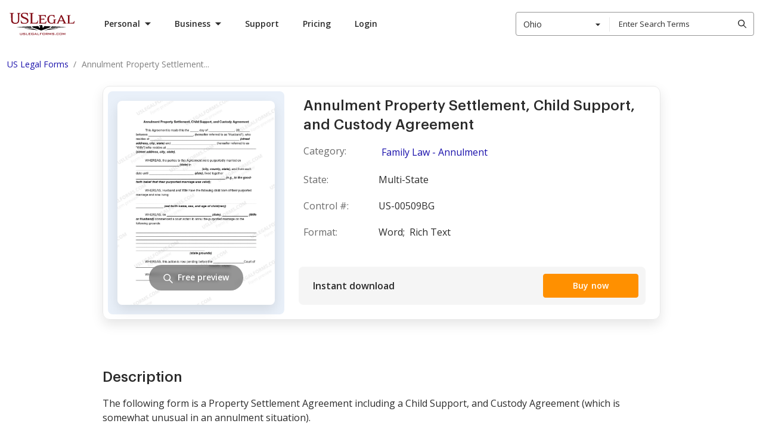

--- FILE ---
content_type: text/html; charset=UTF-8
request_url: https://www.uslegalforms.com/forms/us-00509bg/annulment-property-settlement-child-support-and
body_size: 111981
content:
<!DOCTYPE html>
<html lang="en" isbot="1" data-offcanvas-container>
<head>
        <meta charset="utf-8">
    <meta name="viewport" content="width=device-width, initial-scale=1">
    <meta http-equiv="X-UA-Compatible" content="IE=edge">
    <meta name="format-detection" content="telephone=no">
    <meta name="format-detection" content="address=no">
    <meta name="apple-mobile-web-app-capable" content="yes">
    <meta name="robots" content="index, follow">
    <meta name="author" content="U.S. Legal Forms, Inc.">

            <link rel="canonical" href="https://www.uslegalforms.com/forms/us-00509bg/annulment-property-settlement-child-support-and"/>
    
            <meta itemprop="userId" content="">
<meta itemprop="userEmail" content="">
<meta itemprop="userState" content="Ohio">

        <title> Annulment Property Settlement, Child Support, and Custody Agreement | US Legal Forms</title>
    <meta name="description" content="Family Law.  Are you searching for a printable document template? Subscribe to US Legal Forms and get access to multiple template packages and reusable forms.">
    <meta name="keywords" content="Family Law - Annulment">

    
            <style>ol,ul{list-style:none;margin:0;padding:0}.list-native{list-style-type:disc}.list-latin,.list-native,.list-roman{padding-left:40px}.list-numbered-content,.list-numbered-content__item{list-style-type:decimal}.list-roman,.list-roman__item{list-style-type:lower-roman}.list-latin,.list-latin__item{list-style-type:lower-latin}.list-numbered-content__section{margin-bottom:21px;padding-top:8px}.h1,.h2,.h3,.h4,.h5,h1,h2,h3,h4,h5{margin:0}.h1{margin-bottom:10px;margin-top:20px}.uslf h1{font-size:20px;margin:0}h1.title-top{font-size:20px;font-weight:600;line-height:1.15;margin-bottom:10px;margin-top:0}h1.title-top.title-large{font-size:28px;font-weight:500}.uslf h2{margin-bottom:7px}.page-section__title{font-family:Graphik,Roboto,Arial,Helvetica,sans-serif;font-size:20px;font-weight:600;line-height:28px;margin:0}@media only screen and (min-width:640px){.page-section__title{font-size:32px;line-height:48px}}@media only screen and (min-width:1280px){.page-section__title{font-size:40px}}.uslf-hero-title{font-size:60px;line-height:68px}.uslf-hero-title,.uslf-section-title{color:#2c2c2c;font-family:Graphik,Roboto,Arial,Helvetica,sans-serif;font-weight:700}.uslf-section-title{font-size:40px;line-height:48px}.uslf-heading{font-size:20px;line-height:32px}.uslf-body-text,.uslf-heading{color:#2c2c2c;font-family:Open Sans,Arial,sans-serif;font-weight:400}.uslf-body-text{font-size:16px;line-height:28px}.uslf-small-text{color:#2c2c2c;font-family:Open Sans,Arial,sans-serif;font-size:14px;font-weight:400;line-height:24px}body{font-weight:400}p{margin:0}.text-muted{color:#959595}.form-label{position:relative}input.parsley-error,input.registration-form__field--error,input.validation-error{border-color:#e15554}.parsley-errors-list{margin-bottom:6px}.parsley-errors-list,.registration-form__error-custom-message{color:#e15554;font-size:12px;font-weight:400;line-height:1.333;max-width:100%;padding:0 8px;position:static;text-align:left;transform:translateY(4px)}
/*! normalize.css v8.0.1 | MIT License | github.com/necolas/normalize.css */html{line-height:1.15;-webkit-text-size-adjust:100%}main{display:block}h1{font-size:2em;margin:.67em 0}hr{box-sizing:content-box;height:0;overflow:visible}pre{font-family:monospace,monospace;font-size:1em}a{background-color:transparent}abbr[title]{border-bottom:none;text-decoration:underline;text-decoration:underline dotted}b,strong{font-weight:bolder}code,kbd,samp{font-family:monospace,monospace;font-size:1em}small{font-size:80%}sub,sup{font-size:75%;line-height:0;position:relative;vertical-align:baseline}sub{bottom:-.25em}sup{top:-.5em}img{border-style:none}button,input,optgroup,select,textarea{font-family:inherit;font-size:100%;line-height:1.15;margin:0}button,input{overflow:visible}button,select{text-transform:none}[type=button],[type=reset],[type=submit],button{-webkit-appearance:button}[type=button]::-moz-focus-inner,[type=reset]::-moz-focus-inner,[type=submit]::-moz-focus-inner,button::-moz-focus-inner{border-style:none;padding:0}[type=button]:-moz-focusring,[type=reset]:-moz-focusring,[type=submit]:-moz-focusring,button:-moz-focusring{outline:1px dotted ButtonText}fieldset{padding:.35em .75em .625em}legend{box-sizing:border-box;color:inherit;display:table;max-width:100%;padding:0;white-space:normal}progress{vertical-align:baseline}textarea{overflow:auto}[type=checkbox],[type=radio]{box-sizing:border-box;padding:0}[type=number]::-webkit-inner-spin-button,[type=number]::-webkit-outer-spin-button{height:auto}[type=search]{-webkit-appearance:textfield;outline-offset:-2px}[type=search]::-webkit-search-decoration{-webkit-appearance:none}::-webkit-file-upload-button{-webkit-appearance:button;font:inherit}details{display:block}summary{display:list-item}[hidden],template{display:none}@media print{*,:after,:before{background:transparent!important;box-shadow:none!important;color:#000!important;text-shadow:none!important}a,a:visited{text-decoration:underline}a[href]:after{content:" (" attr(href) ")"}abbr[title]:after{content:" (" attr(title) ")"}a[href^="#"]:after,a[href^="javascript:"]:after{content:""}pre{white-space:pre-wrap!important}blockquote,pre{border:1px solid #999;page-break-inside:avoid}thead{display:table-header-group}img,tr{page-break-inside:avoid}h2,h3,p{orphans:3;widows:3}h2,h3{page-break-after:avoid}}audio,canvas,iframe,img,svg,video{vertical-align:middle}fieldset{border:none;margin:0;padding:0}textarea{resize:vertical}border none,iframe,input[type=email],input[type=password],input[type=search],input[type=text]{-webkit-appearance:none;-moz-appearance:none}*{box-sizing:border-box;-webkit-overflow-scrolling:touch}body,html{min-width:320px;width:100%}body{background:none;font-family:Open Sans,Arial,sans-serif;padding:0;position:relative;text-align:left}body b,body strong{font-weight:700}button{font-family:Open Sans,Arial,sans-serif}.container{padding:0 16px;width:100%}@media only screen and (min-width:960px){.container{max-width:1280px;padding:0 15px}}.visually-hidden{height:1px;overflow:hidden;position:absolute;width:1px;clip:rect(1px,1px,1px,1px);white-space:nowrap}.clearfix:after{clear:both;content:"";display:table}.search-view .alert{background-color:#d9edf7;border:none;margin-left:0;margin-top:15px;position:static;text-align:left}.search-style2 .search-results .item-category{font-weight:600}@media only screen and (max-width:991px){.search-style2 .search-results .item-action,.search-style2 .search-results .item-action:last-child,.search-style2 .top-results .item-action,.search-style2 .top-results .item-action:last-child{margin:5px 15px 0;width:calc(100% - 30px)}}#ajax_listOfOptions>div:hover{background-color:#666;color:#fff}#preview .svg-container img{margin:0 auto}#preview .svg-container img.svg-container__img{border:1px solid #000;margin-bottom:5px;max-width:100%}.set-height-auto .block .block-content{height:auto!important}.manual-section ol{list-style:decimal;margin-left:20px}.manual-section ol li{margin-bottom:15px}.col-esb-10,.col-esb-2{width:100%}@media (min-width:640px){.col-esb-10{width:67%}.col-esb-2{width:33%}}@media (min-width:960px){.col-esb-10{width:76%}.col-esb-2{width:24%}}@media (min-width:1200px){.col-esb-10{width:80%}.col-esb-2{width:20%}}.font-300{font-weight:300}.font-400{font-weight:400}.font-600{font-weight:600}.font-700{font-weight:700}.form-title{color:#2c2c2c;font-family:Graphik,Roboto,Arial,Helvetica,sans-serif;font-size:24px;font-weight:500;line-height:32px}.form-title--with-space-x1,.form-title--with-space-x2{padding-bottom:16px}@media only screen and (min-width:960px){.form-title--with-space-x2{padding-bottom:24px}}.form-title__small-size{font-size:16px;line-height:24px}.landing-title{color:#2c2c2c;font-family:Graphik,Roboto,Arial,Helvetica,sans-serif;font-weight:700}.landing-title--md{font-size:24px;line-height:32px}@media only screen and (min-width:960px){.landing-title--md{font-size:40px;line-height:48px}}.landing-title--regular{font-size:24px;line-height:32px}@media only screen and (min-width:960px){.landing-title--regular{font-size:32px;line-height:48px}}.landing-title--space-x1{margin-bottom:24px}@media only screen and (min-width:960px){.landing-title--space-x1{margin-bottom:48px}}.landing-title--space-x2{margin-bottom:32px}@media only screen and (min-width:960px){.landing-title--space-x2{margin-bottom:40px}}.landing-title--space-x3{margin-bottom:32px}@media only screen and (min-width:960px){.landing-title--space-x3{margin-bottom:48px}}.page-960{padding:0 16px;transform:translateX(0);transition:transform .3s ease-in-out;width:100%}@media only screen and (min-width:420px){.page-960{margin:0 auto;max-width:420px}}@media only screen and (min-width:960px){.page-960{max-width:960px;padding:0 12px}}.page-960.animate-slide-hr{transform:translateX(-100px)}@media only screen and (min-width:960px){.page-960.animate-slide-hr{transform:none;transition:none}}.page-1280,.section-1280{color:#2c2c2c;padding:0 12px;transform:none;transition:transform .3s ease-in-out;width:100%}@media only screen and (min-width:420px){.page-1280,.section-1280{margin:0 auto;max-width:420px}}@media only screen and (min-width:960px){.page-1280,.section-1280{max-width:960px}}@media only screen and (min-width:1280px){.page-1280,.section-1280{max-width:1280px}}.page-1280.animate-slide-hr,.section-1280.animate-slide-hr{transform:translateX(-100px)}@media only screen and (min-width:960px){.page-1280.animate-slide-hr,.section-1280.animate-slide-hr{transform:none;transition:none}}.space-x1--full{padding:8px}@media only screen and (min-width:960px){.space-x1--full{padding:16px}}.space-x1--vt{padding:8px 0}@media only screen and (min-width:960px){.space-x1--vt{padding:16px 0}}.space-x1--hr{padding:0 8px}@media only screen and (min-width:960px){.space-x1--hr{padding:0 16px}}.space-x2--full{padding:12px}@media only screen and (min-width:960px){.space-x2--full{padding:24px}}.space-x2--vt{padding:12px 0}@media only screen and (min-width:960px){.space-x2--vt{padding:24px 0}}.space-x2--hr{padding:0 12px}@media only screen and (min-width:960px){.space-x2--hr{padding:0 24px}}.space-x3--full{padding:16px}@media only screen and (min-width:960px){.space-x3--full{padding:32px}}.space-x3--vt{padding:16px 0}@media only screen and (min-width:960px){.space-x3--vt{padding:32px 0}}.space-x3--hr{padding:0 16px}@media only screen and (min-width:960px){.space-x3--hr{padding:0 32px}}.space-x4--full{padding:32px}@media only screen and (min-width:960px){.space-x4--full{padding:64px}}.space-x4--vt{padding:32px 0}@media only screen and (min-width:960px){.space-x4--vt{padding:64px 0}}.space-x4--hr{padding:0 32px}@media only screen and (min-width:960px){.space-x4--hr{padding:0 64px}}.space-x5--full{padding:64px}@media only screen and (min-width:960px){.space-x5--full{padding:128px}}.space-x5--vt{padding:64px 0}@media only screen and (min-width:960px){.space-x5--vt{padding:128px 0}}.space-x5--hr{padding:0 64px}@media only screen and (min-width:960px){.space-x5--hr{padding:0 128px}}.space-x3--vt-form-page{padding:28px 0}@media only screen and (min-width:960px){.space-x3--vt-form-page{padding:32px 0}}.space-x3--before-seo{padding:28px 0}@media only screen and (min-width:960px){.space-x3--before-seo{padding:32px 0 40px}}.space-x3--seo-container{padding:28px 0}@media only screen and (min-width:960px){.space-x3--seo-container{padding:40px 0}}.space-x3--1st-seo-block{padding:56px 0 28px}@media only screen and (min-width:960px){.space-x3--1st-seo-block{padding:80px 0 40px}}.space-x3--seo-block{padding:28px 0}@media only screen and (min-width:960px){.space-x3--seo-block{padding:40px 0}}.space-x4--seo-block{padding:28px 0}@media only screen and (min-width:960px){.space-x4--seo-block{padding:60px 0}}.ui-input{display:flex;flex-direction:column}.ui-input .ui-icon{color:#959595;transition:color .2s linear}.ui-input .ui-button{display:none}.ui-input__control-group{position:relative}.ui-input__label{color:#6b6b6b;font-size:12px;font-weight:600;line-height:16px;margin-bottom:4px;padding-left:8px}.ui-input__icon{align-items:center;display:flex;height:16px;justify-content:center;left:8px;position:absolute;top:50%;transform:translateY(-50%);width:16px}.ui-input__control{border:1px solid #aaa;border-radius:4px;color:#2c2c2c;font-size:14px;line-height:16px;outline:none;padding:0 8px}.ui-input__control::-webkit-input-placeholder{color:#959595;font-size:14px}.ui-input__control:-moz-placeholder,.ui-input__control::-moz-placeholder{color:#959595;font-size:14px}.ui-input__control:-ms-input-placeholder{color:#959595;font-size:14px}.ui-input__control:hover{border-color:grey}.ui-input__control:focus{box-shadow:0 0 0 2px #fff,0 0 0 4px #004ad7;outline:none}.ui-input__control[disabled=disabled]{background:#f9f9f9;border:1px solid #aaa;color:#aaa;cursor:not-allowed}.ui-input__control[disabled=disabled]:hover{border:1px solid #aaa}.ui-input__control[disabled=disabled] .ui-icon{color:#aaa}.not-empty .ui-icon{color:#2c2c2c}.not-empty .ui-button{display:flex}.is-disabled .ui-input__label,.is-disabled .ui-input__text{color:#aaa}.with-icon .ui-input__control{padding-left:32px}.is-clearable button.ui-button{background:#fff;color:grey;margin:0;position:absolute;right:6px;top:50%;transform:translateY(-50%)}.ui-input__text{color:grey;font-size:12px;font-weight:600;line-height:16px;padding-left:8px;padding-top:2px}.ui-input--size-32 .ui-input__control{height:32px;padding-bottom:9px;padding-top:7px}.ui-input--size-40 .ui-input__control{height:40px;padding-bottom:13px;padding-top:11px}.ui-input--size-48 .ui-input__control{height:48px;padding-bottom:17px;padding-top:15px}.has-error .ui-input__control{border:1px solid #e36463}.has-error .ui-input__text{color:#e36463}.ui-textarea-group .ui-input__control{padding:8px}.layout,.layout-responsive{display:flex;flex-direction:column;height:100%;min-width:320px}.layout-responsive__header,.layout__header{flex:none;position:relative;z-index:150}.layout-responsive__body,.layout__body{align-items:center;display:flex;flex:0 0 auto;flex-direction:column;position:relative}.layout-responsive__body>div{width:100%}.layout-responsive__body.layout-responsive__column{flex-direction:column}.layout-responsive__body.layout-responsive__column .use-purpose-reminder{width:100vw}.layout-overlay{bottom:0;left:0;opacity:0;position:fixed;right:0;top:55px;transition:all .3s ease-in-out;visibility:hidden;z-index:155}@media only screen and (min-width:1280px){.layout-overlay{display:none}}.layout-responsive__mobile-menu{background-color:#fff;bottom:0;overflow-y:visible;position:fixed;right:0;top:55px;transition:all .3s ease-in-out;visibility:hidden;z-index:160;-webkit-overflow-scrolling:touch}@media only screen and (min-width:640px){.layout-responsive__mobile-menu{top:80px}}.layout__body{min-width:1280px}.disclaimer{background:#f5f5f5;padding:16px}.disclaimer.disclaimer--theme-white{background:#fff}.disclaimer.disclaimer--v4{background:#fff;border-top:1px solid #e9e9e9;margin-top:16px;padding:16px 0;width:100%}@media only screen and (min-width:960px){.disclaimer.disclaimer--v4{bottom:-146px;left:0;position:absolute}}@media only screen and (min-width:1280px){.disclaimer.disclaimer--v4{margin-top:24px;padding:24px 0;position:static}}.disclaimer.disclaimer--v4 .disclaimer__link{color:#2c2c2c}.disclaimer.disclaimer--v4 .disclaimer__info-text{color:grey}.disclaimer__info-text{color:#6b6b6b;font-size:12px;line-height:20px;margin:0 auto;max-width:1256px}.disclaimer__link{color:#1913ab;text-decoration:underline}.disclaimer__link:hover{color:#544ecd;text-decoration:none}.disclaimer__link:focus{box-shadow:0 0 0 2px #fff,0 0 0 4px #004ad7}.service-issue-block{padding:12px;position:relative}@media only screen and (min-width:1280px){.service-issue-block{padding:10px}}.service-issue-block.is-fixed{left:0;position:fixed;right:0;top:0;z-index:999}.service-issue-block .js-banner-close{background-color:transparent;border:none;border-radius:4px;color:#6b6b6b;cursor:pointer;height:24px;padding:0;position:absolute;right:12px;top:calc(50% - 12px);width:24px}.service-issue-block .js-banner-close:hover{color:#414141}.service-issue-block .js-banner-close:focus{box-shadow:0 0 0 2px #d4d4d4;outline:none}.service-issue-block__text{color:#2c2c2c;font-size:12px;line-height:16px;text-align:center}.service-issue-block--yellow{background-color:#ffdf62}.service-issue-block--yellow-close{background-color:#ffdf62;padding:0}.service-issue-block--support,.service-issue-block--unicorn{background:#2b314f;padding:0}@media only screen and (min-width:640px){.header--mobile .service-issue-block--support+.header-navbar .user-info,.header--mobile .service-issue-block--unicorn+.header-navbar .user-info{height:calc(100vh - 130px);height:calc(var(--vh, 1vh)*100 - 130px);top:130px}}.service-issue-block--yellow-close .js-banner-close{right:8px;top:50%}@media only screen and (min-width:960px){.layout-responsive__header .header--desktop .header__nav-item.is-open.header__nav-item--login.is-service-issue:after,.layout-responsive__header .header--desktop .header__nav-item.is-open.header__nav-item--login.is-service-issue:before,.layout-responsive__header .header--desktop .header__nav-item.is-open.header__nav-item--login:after,.layout-responsive__header .header--desktop .header__nav-item.is-open.header__nav-item--login:before,.layout-responsive__header .header--desktop .header__nav-item.is-open.header__nav-item--submenu.is-service-issue:after,.layout-responsive__header .header--desktop .header__nav-item.is-open.header__nav-item--submenu.is-service-issue:before,.layout-responsive__header .header--desktop .header__nav-item.is-open.header__nav-item--submenu:after,.layout-responsive__header .header--desktop .header__nav-item.is-open.header__nav-item--submenu:before{display:none}}.header__nav-item-overlay-top{background:#fff;display:none;height:47px;left:0;position:fixed;width:100%;z-index:0}@media only screen and (min-width:960px){.header__nav-item-overlay-bottom{background-color:#222;cursor:default;display:none;height:100vh;left:0;opacity:.5;pointer-events:none;position:absolute;right:0;z-index:-1}.header--desktop .header__nav-item.header__nav-item--login.is-open .header__nav-item-overlay-bottom,.header--desktop .header__nav-item.header__nav-item--login.is-open .header__nav-item-overlay-top,.header--desktop .header__nav-item.header__nav-item--submenu.is-open .header__nav-item-overlay-bottom,.header--desktop .header__nav-item.header__nav-item--submenu.is-open .header__nav-item-overlay-top{display:block}}.mobile-menu{display:flex;flex-direction:column;height:100%;justify-content:space-between;overflow-y:scroll;position:relative;user-select:none;-webkit-tap-highlight-color:transparent}[data-offcanvas-hidden=true] .mobile-menu{display:none}.mobile-menu__list{flex:1 0 auto;padding:12px 16px 50px}.mobile-menu__item{border-bottom:1px solid #d4d4d4;cursor:pointer;position:relative;width:100%}.mobile-menu__item .tags-list__item{padding:0}.mobile-menu__item:last-child{border-bottom:none}.mobile-menu__title{color:#2c2c2c;display:block;font-size:20px;font-weight:700;line-height:27px;padding:12px 0 12px 12px;position:relative;text-decoration:none;user-select:none}.mobile-menu__title.is-active .mobile-menu__icon{color:#2c2c2c;transform:rotate(45deg)}.mobile-menu__icon{background-image:url("data:image/svg+xml;charset=utf-8,%3Csvg xmlns='http://www.w3.org/2000/svg' width='14' height='14'%3E%3Cpath fill='%23FF9000' d='M8 0v6h6v2H8v6H6V8H0V6h6V0z'/%3E%3C/svg%3E");background-repeat:no-repeat;background-size:100%;color:#ff9000;height:14px;position:absolute;right:8px;top:calc(50% - 7px);transition:all .3s ease-in-out;width:14px}.mobile-menu__icon svg{display:block;height:100%;width:100%;fill:currentColor}.mobile-menu__item-inner{display:none;padding:20px 20px 30px}.mobile-menu__item-inner.one-nesting-level{padding-left:12px;padding-top:5px}.categories-list__title{color:#2c2c2c;cursor:pointer;font-size:16px;font-weight:700;line-height:22px;padding:12px 0;position:relative;text-transform:uppercase}.categories-list__icon{background-image:url("data:image/svg+xml;charset=utf-8,%3Csvg xmlns='http://www.w3.org/2000/svg' width='15' height='9'%3E%3Cpath d='M2.273.516 7.93 6.173 13.587.516 15 1.93 7.93 9.001.859 1.93z'/%3E%3C/svg%3E");background-repeat:no-repeat;background-size:100%;height:10px;position:absolute;right:0;top:calc(50% - 5px);transform:rotate(-90deg);width:16px}.categories-list__item-inner{background:#fff;bottom:0;left:0;overflow-y:scroll;padding:25px 16px;position:fixed;right:0;top:55px;transform:translateX(-100%);z-index:9999}@media only screen and (min-width:640px){.categories-list__item-inner{padding:25px 16px;top:80px}}.categories-list__title.is-active+.categories-list__item-inner{transform:translateX(0)}.categories-list__item-inner .categories-list__title{border-top:1px solid #d4d4d4;padding-top:20px}.categories-list+.tags{margin-top:12px}.tags-title{align-items:center;color:#959595;display:flex;font-size:16px;line-height:24px}.tags-list{display:flex;flex-wrap:wrap;margin:0 -6px;padding:0}.tags-list__item{background-color:#fff0dc;border-radius:4px 16px 16px 4px;color:#ff9000;height:32px;margin:16px 6px 0;position:relative;transition:all .3s ease-in-out;user-select:none}.tags-list__item:hover{background-color:#ff9000;color:#fff}.tags-list__item:hover .tags-list__link{color:#fff}.tags-list__item:after{background-color:#fff;border-radius:50%;content:"";height:6px;position:absolute;right:13px;top:13px;width:6px}.tags-list__item .tags-list__link{border-radius:inherit;color:#ff9000;display:block;font-size:14px;font-weight:600;line-height:19px;padding:6px 32px 6px 14px;text-decoration:none}.tags-list__item .tags-list__link:focus{box-shadow:0 0 0 2px #d4d4d4;outline:none}.backward-button{background-color:transparent;border:none;color:#2c2c2c;cursor:pointer;font-size:14px;font-weight:700;line-height:24px;margin-bottom:30px;padding-left:18px;position:relative;text-transform:uppercase}.backward-button__icon{background-image:url("data:image/svg+xml;charset=utf-8,%3Csvg xmlns='http://www.w3.org/2000/svg' width='15' height='9'%3E%3Cpath d='M2.273.516 7.93 6.173 13.587.516 15 1.93 7.93 9.001.859 1.93z'/%3E%3C/svg%3E");background-position:50%;background-repeat:no-repeat;height:14px;left:0;position:absolute;top:calc(50% - 7px);transform:rotate(90deg);width:14px}.links-list__link{color:#2c2c2c;font-size:16px;line-height:43px;margin:0 -4px;padding:0 4px;text-decoration:none;user-select:none}.links-list__link:focus{border-radius:4px;box-shadow:0 0 0 2px #d4d4d4;color:#2c2c2c;outline:none}.layout-responsive__mobile-menu{height:0;left:0;outline:none;transition:height .3s ease;width:100%}@media only screen and (min-width:1280px){.layout-responsive__mobile-menu{display:none}}[data-offcanvas-container][data-offcanvas-hidden=false] .layout-responsive__mobile-menu{height:calc(100% - 55px);transition:height .3s ease}@media only screen and (min-width:640px){[data-offcanvas-container][data-offcanvas-hidden=false] .layout-responsive__mobile-menu{height:calc(100% - 80px)}}[data-offcanvas-container][data-offcanvas-hidden=true] .layout-responsive__mobile-menu{transform:none;transition:height .3s ease}.page-section{width:100%}.page-section__inner{margin:0 auto;padding-left:16px;padding-right:16px}@media only screen and (min-width:640px){.page-section__inner{padding-left:16px;padding-right:16px}}@media only screen and (min-width:1280px){.page-section__inner{max-width:1280px;padding-left:15px;padding-right:15px}}[data-offcanvas-container]{transition:all .4s linear}@media only screen and (min-width:1280px){[data-offcanvas-container][data-offcanvas-hidden=false] body{height:auto;overflow:auto}}[data-offcanvas-hidden=true] body,[data-offcanvas-hidden=true] html{height:100%}[data-offcanvas-menu][aria-hidden=false],[data-offcanvas-menu][aria-hidden=true],[data-offcanvas-overlay] [data-offcanvas-overlay][data-offcanvas-hidden=false]{opacity:1;visibility:visible}.ui-icon--size-16{height:16px;width:16px}.ui-icon--size-24{height:24px;width:24px}.ui-icon--size-48{height:48px;width:48px}.tooltip{background-color:#2c2c2c;border-radius:4px;bottom:calc(100% + 8px);color:#fff;cursor:default;display:none;font-size:12px;left:0;line-height:16px;padding:6px 16px 10px;position:absolute;transform:translateX(0);width:240px}@media only screen and (min-width:640px){.tooltip{left:-5px;width:318px}}.tooltip:after{background-color:#2c2c2c;bottom:0;content:"";height:16px;left:50%;position:absolute;transform:translate(-50%,50%) rotate(45deg);width:16px}.tooltip:before{background-color:transparent;bottom:-8px;content:"";height:8px;left:0;position:absolute;width:100%}.ui-pagination__list{align-items:center;display:flex;justify-content:center}.ui-pagination__list--pull-left{justify-content:flex-start}.ui-pagination__list--pull-right{justify-content:flex-end}.ui-pagination__item{display:block;font-size:14px;line-height:22px;margin:0 8px;position:relative}.ui-pagination__item--dots{display:flex;height:24px;justify-content:center;width:24px}.ui-pagination__link{background-color:transparent;border:1px solid transparent;border-radius:4px;color:#2c2c2c;cursor:pointer;display:flex;font-weight:600;padding:0 3px;text-decoration:none;transition:color .2s ease-in-out}.ui-pagination__link:hover{background:#e9e9e9;color:#2c2c2c}.ui-pagination__link:focus{background:transparent;box-shadow:0 0 0 2px #fff,0 0 0 4px #004ad7;outline:none}.ui-pagination__link.is-active{border:1px solid #2c2c2c;border-radius:4px}.ui-pagination__link.is-active:hover{background:transparent}.ui-pagination__link.is-active:focus{box-shadow:none}.ui-pagination__link.is-disabled{pointer-events:none}.ui-pagination__link.is-disabled:hover{background:transparent;cursor:not-allowed}.ui-pagination__link.is-disabled:focus{box-shadow:none}.ui-pagination__link.is-disabled .ui-pagination__pointer-arrow,.ui-pagination__link.is-disabled .ui-pagination__pointer-arrow>path{fill:#aaa}.ui-pagination__item-label{display:none}@media only screen and (min-width:640px){.ui-pagination__item-label{display:block}}.ui-pagination__item-label>svg{display:block;fill:currentColor}.ui-pagination__item--next,.ui-pagination__item--prev{margin-right:16px}.ui-pagination__item--next .ui-pagination__link,.ui-pagination__item--prev .ui-pagination__link{align-items:center;border:1px solid transparent;display:flex;height:24px;justify-content:center;width:24px}.ui-pagination__item--next{margin-left:16px;margin-right:0}.ui-link{background-color:transparent;border:transparent;color:#1910ab;cursor:pointer;font-size:16px;font-weight:400;line-height:28px;padding:0 5px;text-decoration:underline}.ui-link:hover{text-decoration:none}.ui-link:focus{border-radius:4px;box-shadow:0 0 0 2px #fff,0 0 0 4px #004ad7;outline:none}.ui-link:hover{color:#544ecd}.ui-link.is-disabled,.ui-link:disabled{color:#8985cf}.ui-link.is-disabled:hover,.ui-link:disabled:hover{color:#8985cf;text-decoration:underline}.ui-link.is-disabled:focus,.ui-link:disabled:focus{box-shadow:none}.ui-link:visited{color:#4f0089}.ui-link:hover .ui-icon{color:#544ecd}.ui-link.is-disabled .ui-icon,.ui-link.is-disabled:hover .ui-icon,.ui-link:disabled .ui-icon,.ui-link:disabled:hover .ui-icon{color:#8985cf}.ui-link:visited .ui-icon{color:#4f0089}.ui-link .ui-icon{color:#1910ab}.ui-link.ui-link--policy{color:#2c2c2c;font-weight:600}.ui-link.ui-link--policy:focus{box-shadow:none}.ui-link.ui-link--policy:active,.ui-link.ui-link--policy:visited{color:#2c2c2c}.ui-link.ui-link--reverse{text-decoration:none}.ui-link.ui-link--reverse:hover{text-decoration:underline}.ui-link.ui-link--reverse.is-disabled:hover,.ui-link.ui-link--reverse:disabled:hover{text-decoration:none}.ui-link.ui-link--dark{background-color:transparent;border:transparent;color:#ff9000;cursor:pointer;font-weight:400;padding:0 5px;text-decoration:underline}.ui-link.ui-link--dark:hover{text-decoration:none}.ui-link.ui-link--dark:focus{border-radius:4px;box-shadow:0 0 0 2px #fff,0 0 0 4px #004ad7;outline:none}.ui-link.ui-link--dark:hover{color:#ffb14c}.ui-link.ui-link--dark.is-disabled,.ui-link.ui-link--dark:disabled{color:#fff;opacity:.3}.ui-link.ui-link--dark.is-disabled:hover,.ui-link.ui-link--dark:disabled:hover{color:#fff;text-decoration:underline}.ui-link.ui-link--dark:visited{color:#fff}.ui-link.ui-link--dark .ui-icon{color:#ff9000}.ui-link.ui-link--dark:hover .ui-icon{color:#ffb14c}.ui-link.ui-link--dark.is-disabled .ui-icon,.ui-link.ui-link--dark:disabled .ui-icon{color:#fff;opacity:.3}.ui-link.ui-link--dark.is-disabled:hover .ui-icon,.ui-link.ui-link--dark:disabled:hover .ui-icon{color:#fff;text-decoration:underline}.ui-link.ui-link--dark:visited .ui-icon{color:#fff}.ui-link.ui-link--show-more{align-items:center;display:flex}.ui-link.ui-link--show-more .ui-icon{transition:transform .2s linear}.ui-link.ui-link--expanded .ui-icon{margin-top:2px;transform:rotate(180deg)}.ui-link.ui-link--with-arrow-regular{font-size:16px;font-weight:600;line-height:20px;padding-right:28px;text-decoration:none}.ui-link.ui-link--with-arrow-regular:hover{text-decoration:none}.ui-link.ui-link--with-arrow-regular:after{background-image:url("data:image/svg+xml;charset=utf-8,%3Csvg xmlns='http://www.w3.org/2000/svg' width='24' height='24' fill='none'%3E%3Cg clip-path='url(%23a)'%3E%3Cpath fill='%231910AB' fill-rule='evenodd' d='M19.53 12.53a.75.75 0 0 0 0-1.06l-5-5.002a.75.75 0 1 0-1.06 1.06l3.72 3.722H5a.75.75 0 0 0 0 1.5h12.19l-3.72 3.72a.75.75 0 1 0 1.06 1.06z' clip-rule='evenodd'/%3E%3C/g%3E%3Cdefs%3E%3CclipPath id='a'%3E%3Cpath fill='%23fff' d='M0 0h24v24H0z'/%3E%3C/clipPath%3E%3C/defs%3E%3C/svg%3E");background-position-x:0;background-repeat:repeat-x;height:24px;right:0;top:-2px;width:24px}.ui-link.ui-link--with-arrow{position:relative;transition:all .15s ease-out}.ui-link.ui-link--with-arrow:after{content:"";display:block;position:absolute;transition:all .15s ease-out}.ui-link.ui-link--with-arrow:hover:after{background-position-x:20px}.ui-link__label{margin-right:6px}.ui-link--sm{background-color:transparent;border:transparent;cursor:pointer;font-size:14px;font-weight:400;line-height:24px;padding:0 5px;text-decoration:underline}.ui-link--sm:hover{text-decoration:none}.ui-link--sm:focus{border-radius:4px;box-shadow:0 0 0 2px #fff,0 0 0 4px #004ad7;outline:none}.ui-button__body,button{font-family:Open Sans,Arial,sans-serif}a.ui-button,button.ui-button,div.ui-button{align-items:center;border:1px solid transparent;border-radius:4px;cursor:pointer;display:flex;font-size:14px;font-weight:600;height:40px;justify-content:center;letter-spacing:.26px;line-height:16px;max-width:396px;padding:12px 24px;text-align:center;text-decoration:none;transition:all .2s ease-in-out;user-select:none;width:100%;-webkit-font-smoothing:antialiased}a.ui-button:hover,button.ui-button:hover,div.ui-button:hover{text-decoration:none}a.ui-button.is-active,a.ui-button.ui-button--is-focused,a.ui-button:focus,button.ui-button.is-active,button.ui-button.ui-button--is-focused,button.ui-button:focus,div.ui-button.is-active,div.ui-button.ui-button--is-focused,div.ui-button:focus{box-shadow:0 0 0 2px #fff,0 0 0 4px #004ad7;outline:none}@media only screen and (min-width:960px){a.ui-button,button.ui-button,div.ui-button{width:auto}}a.ui-button.ui-button--md,button.ui-button.ui-button--md,div.ui-button.ui-button--md{font-size:16px;height:48px;line-height:16px;padding:12px 24px}a.ui-button.ui-button--sm,button.ui-button.ui-button--sm,div.ui-button.ui-button--sm{border-width:1px;font-size:14px;height:32px;line-height:16px;padding:8px 12px}a.ui-button.is-disabled,button.ui-button.is-disabled,div.ui-button.is-disabled{cursor:not-allowed;pointer-events:none}a.ui-button.is-disabled:focus,a.ui-button.is-disabled:hover,button.ui-button.is-disabled:focus,button.ui-button.is-disabled:hover,div.ui-button.is-disabled:focus,div.ui-button.is-disabled:hover{box-shadow:none}a.ui-button.is-loading .ui-button__icon,button.ui-button.is-loading .ui-button__icon,div.ui-button.is-loading .ui-button__icon{margin:0}a.ui-button.ui-button--primary,button.ui-button.ui-button--primary,div.ui-button.ui-button--primary{background-color:#ff9000;border:1px solid #ff9000;color:#fff}a.ui-button.ui-button--primary .ui-icon,button.ui-button.ui-button--primary .ui-icon,div.ui-button.ui-button--primary .ui-icon{color:#fff}a.ui-button.ui-button--primary:hover,button.ui-button.ui-button--primary:hover,div.ui-button.ui-button--primary:hover{background-color:#ffb14c;border-color:#ffb14c}a.ui-button.ui-button--primary.is-active,a.ui-button.ui-button--primary:active,button.ui-button.ui-button--primary.is-active,button.ui-button.ui-button--primary:active,div.ui-button.ui-button--primary.is-active,div.ui-button.ui-button--primary:active{background-color:#e88300;border-color:#e88300}a.ui-button.ui-button--primary.is-disabled,button.ui-button.ui-button--primary.is-disabled,div.ui-button.ui-button--primary.is-disabled{background:#ffe3bf;border-color:#ffe3bf}a.ui-button.ui-button--light,button.ui-button.ui-button--light,div.ui-button.ui-button--light{background-color:#fff;border:1px solid #9fa6ad;border-radius:8px;color:#2c2c2c}a.ui-button.ui-button--light:hover,button.ui-button.ui-button--light:hover,div.ui-button.ui-button--light:hover{background-color:#f0f4f8;color:#2c2c2c}a.ui-button.ui-button--light.is-active,a.ui-button.ui-button--light:active,button.ui-button.ui-button--light.is-active,button.ui-button.ui-button--light:active,div.ui-button.ui-button--light.is-active,div.ui-button.ui-button--light:active{background-color:#dde7ee;color:#2c2c2c}a.ui-button.ui-button--light.is-disabled,button.ui-button.ui-button--light.is-disabled,div.ui-button.ui-button--light.is-disabled{background-color:#dde7ee;border-color:#dde7ee;color:#9fa6ad}a.ui-button.ui-button--light.is-disabled:focus,a.ui-button.ui-button--light.is-disabled:hover,button.ui-button.ui-button--light.is-disabled:focus,button.ui-button.ui-button--light.is-disabled:hover,div.ui-button.ui-button--light.is-disabled:focus,div.ui-button.ui-button--light.is-disabled:hover{background-color:#dde7ee;color:#9fa6ad}a.ui-button.ui-button--dark,button.ui-button.ui-button--dark,div.ui-button.ui-button--dark{background-color:#0b0d0e;color:#fff}a.ui-button.ui-button--dark:hover,button.ui-button.ui-button--dark:hover,div.ui-button.ui-button--dark:hover{background-color:#32383e;color:#fff}a.ui-button.ui-button--dark.is-active,a.ui-button.ui-button--dark:active,button.ui-button.ui-button--dark.is-active,button.ui-button.ui-button--dark:active,div.ui-button.ui-button--dark.is-active,div.ui-button.ui-button--dark:active{background-color:#555e68;color:#fff}a.ui-button.ui-button--dark.is-disabled,a.ui-button.ui-button--dark.is-disabled:focus,a.ui-button.ui-button--dark.is-disabled:hover,button.ui-button.ui-button--dark.is-disabled,button.ui-button.ui-button--dark.is-disabled:focus,button.ui-button.ui-button--dark.is-disabled:hover,div.ui-button.ui-button--dark.is-disabled,div.ui-button.ui-button--dark.is-disabled:focus,div.ui-button.ui-button--dark.is-disabled:hover{background-color:#f0f4f8;color:#9fa6ad}a.ui-button.ui-button--outline,button.ui-button.ui-button--outline,div.ui-button.ui-button--outline{background-color:#fff;border:1px solid #ff9000;color:#2c2c2c}a.ui-button.ui-button--outline:hover,button.ui-button.ui-button--outline:hover,div.ui-button.ui-button--outline:hover{background-color:#fff9f2;border-color:#ff9000}a.ui-button.ui-button--outline.is-active,a.ui-button.ui-button--outline:active,button.ui-button.ui-button--outline.is-active,button.ui-button.ui-button--outline:active,div.ui-button.ui-button--outline.is-active,div.ui-button.ui-button--outline:active{background-color:#ffeed8;border-color:#ff9000}a.ui-button.ui-button--outline.is-disabled,button.ui-button.ui-button--outline.is-disabled,div.ui-button.ui-button--outline.is-disabled{background-color:#fff;border-color:#ffe3bf;color:#aaa}a.ui-button.ui-button--outline.is-disabled:focus,a.ui-button.ui-button--outline.is-disabled:hover,button.ui-button.ui-button--outline.is-disabled:focus,button.ui-button.ui-button--outline.is-disabled:hover,div.ui-button.ui-button--outline.is-disabled:focus,div.ui-button.ui-button--outline.is-disabled:hover{background-color:#fff;border-color:#ffe3bf}a.ui-button.ui-button--secondary,button.ui-button.ui-button--secondary,div.ui-button.ui-button--secondary{background-color:#eee;border:1px solid #eee;color:#2c2c2c}a.ui-button.ui-button--secondary:hover,button.ui-button.ui-button--secondary:hover,div.ui-button.ui-button--secondary:hover{background-color:#e5e5e5;border-color:#e5e5e5}a.ui-button.ui-button--secondary:focus,button.ui-button.ui-button--secondary:focus,div.ui-button.ui-button--secondary:focus{background-color:#eee;border-color:#eee}a.ui-button.ui-button--secondary.is-active,a.ui-button.ui-button--secondary:active,button.ui-button.ui-button--secondary.is-active,button.ui-button.ui-button--secondary:active,div.ui-button.ui-button--secondary.is-active,div.ui-button.ui-button--secondary:active{background-color:#dcdcdc;border-color:#dcdcdc}a.ui-button.ui-button--secondary.is-disabled,button.ui-button.ui-button--secondary.is-disabled,div.ui-button.ui-button--secondary.is-disabled{background-color:#f9f9f9;border-color:#f9f9f9;color:#aaa}a.ui-button.ui-button--secondary.is-disabled:focus,a.ui-button.ui-button--secondary.is-disabled:hover,button.ui-button.ui-button--secondary.is-disabled:focus,button.ui-button.ui-button--secondary.is-disabled:hover,div.ui-button.ui-button--secondary.is-disabled:focus,div.ui-button.ui-button--secondary.is-disabled:hover{background-color:#f9f9f9;border-color:#f9f9f9}a.ui-button.ui-button--as-icon,button.ui-button.ui-button--as-icon,div.ui-button.ui-button--as-icon{border:0;height:32px;padding:0;width:32px}a.ui-button.ui-button--as-icon>svg,a.ui-button.ui-button--as-icon>svg>path,button.ui-button.ui-button--as-icon>svg,button.ui-button.ui-button--as-icon>svg>path,div.ui-button.ui-button--as-icon>svg,div.ui-button.ui-button--as-icon>svg>path{fill:currentColor}a.ui-button.ui-button--as-icon.is-active,a.ui-button.ui-button--as-icon.is-active:focus,a.ui-button.ui-button--as-icon:hover,button.ui-button.ui-button--as-icon.is-active,button.ui-button.ui-button--as-icon.is-active:focus,button.ui-button.ui-button--as-icon:hover,div.ui-button.ui-button--as-icon.is-active,div.ui-button.ui-button--as-icon.is-active:focus,div.ui-button.ui-button--as-icon:hover{background:#f5f5f5}a.ui-button.ui-button--as-icon.is-disabled,a.ui-button.ui-button--as-icon.is-disabled:hover,a.ui-button.ui-button--as-icon:focus,button.ui-button.ui-button--as-icon.is-disabled,button.ui-button.ui-button--as-icon.is-disabled:hover,button.ui-button.ui-button--as-icon:focus,div.ui-button.ui-button--as-icon.is-disabled,div.ui-button.ui-button--as-icon.is-disabled:hover,div.ui-button.ui-button--as-icon:focus{background:#fff}a.ui-button.ui-button--as-icon.ui-button--md,button.ui-button.ui-button--as-icon.ui-button--md,div.ui-button.ui-button--as-icon.ui-button--md{height:40px;padding:0;width:40px}a.ui-button.ui-button--as-icon.ui-button--sm,button.ui-button.ui-button--as-icon.ui-button--sm,div.ui-button.ui-button--as-icon.ui-button--sm{height:24px;padding:0;width:24px}a.ui-button.ui-button--icon-up,button.ui-button.ui-button--icon-up,div.ui-button.ui-button--icon-up{background:#ababab;border:0;color:#fff;padding:0}@media only screen and (min-width:320px){a.ui-button.ui-button--icon-up,button.ui-button.ui-button--icon-up,div.ui-button.ui-button--icon-up{height:16px;width:16px}}@media only screen and (min-width:960px){a.ui-button.ui-button--icon-up,button.ui-button.ui-button--icon-up,div.ui-button.ui-button--icon-up{height:24px;height:40px;width:24px;width:40px}}a.ui-button.ui-button--icon-up svg,a.ui-button.ui-button--icon-up svg path,button.ui-button.ui-button--icon-up svg,button.ui-button.ui-button--icon-up svg path,div.ui-button.ui-button--icon-up svg,div.ui-button.ui-button--icon-up svg path{color:#fff}a.ui-button.ui-button--icon-up.is-active,a.ui-button.ui-button--icon-up.is-active:focus,a.ui-button.ui-button--icon-up:hover,button.ui-button.ui-button--icon-up.is-active,button.ui-button.ui-button--icon-up.is-active:focus,button.ui-button.ui-button--icon-up:hover,div.ui-button.ui-button--icon-up.is-active,div.ui-button.ui-button--icon-up.is-active:focus,div.ui-button.ui-button--icon-up:hover{background:#565656}a.ui-button.ui-button--icon-up:focus,button.ui-button.ui-button--icon-up:focus,div.ui-button.ui-button--icon-up:focus{background:#ababab}a.ui-button.ui-button--text,button.ui-button.ui-button--text,div.ui-button.ui-button--text{background:#fff;border:0;color:#ff9000;padding:0}a.ui-button.ui-button--text .ui-icon,button.ui-button.ui-button--text .ui-icon,div.ui-button.ui-button--text .ui-icon{color:#ff9000}a.ui-button.ui-button--text>svg,a.ui-button.ui-button--text>svg>path,button.ui-button.ui-button--text>svg,button.ui-button.ui-button--text>svg>path,div.ui-button.ui-button--text>svg,div.ui-button.ui-button--text>svg>path{fill:currentColor}a.ui-button.ui-button--text:hover,button.ui-button.ui-button--text:hover,div.ui-button.ui-button--text:hover{color:#ffb14c}a.ui-button.ui-button--text.is-active,button.ui-button.ui-button--text.is-active,div.ui-button.ui-button--text.is-active{color:#e88300}a.ui-button.ui-button--text.is-active .ui-icon,button.ui-button.ui-button--text.is-active .ui-icon,div.ui-button.ui-button--text.is-active .ui-icon{color:#ff9000}a.ui-button.ui-button--text.is-disabled,a.ui-button.ui-button--text.is-disabled:focus,a.ui-button.ui-button--text.is-disabled:hover,button.ui-button.ui-button--text.is-disabled,button.ui-button.ui-button--text.is-disabled:focus,button.ui-button.ui-button--text.is-disabled:hover,div.ui-button.ui-button--text.is-disabled,div.ui-button.ui-button--text.is-disabled:focus,div.ui-button.ui-button--text.is-disabled:hover{color:#ffe3bf}a.ui-button.ui-button--yellow,button.ui-button.ui-button--yellow,div.ui-button.ui-button--yellow{background-color:#fff;border:2px solid #e19a3f;color:#e19a3f}a.ui-button.ui-button--yellow.ui-button--sm,button.ui-button.ui-button--yellow.ui-button--sm,div.ui-button.ui-button--yellow.ui-button--sm{border-width:2px}a.ui-button.ui-button--yellow:hover,button.ui-button.ui-button--yellow:hover,div.ui-button.ui-button--yellow:hover{background-color:#fff9f2;border-color:#e19a3f}a.ui-button.ui-button--yellow.is-active,a.ui-button.ui-button--yellow:active,button.ui-button.ui-button--yellow.is-active,button.ui-button.ui-button--yellow:active,div.ui-button.ui-button--yellow.is-active,div.ui-button.ui-button--yellow:active{background-color:#ffeed8;border-color:#e19a3f}a.ui-button.ui-button--blue,button.ui-button.ui-button--blue,div.ui-button.ui-button--blue{background-color:#4a8fe3;border:1px solid #4a8fe3;color:#fff}a.ui-button.ui-button--blue:hover,button.ui-button.ui-button--blue:hover,div.ui-button.ui-button--blue:hover{background-color:#81b1ec;border-color:#81b1ec;color:#fff}a.ui-button.ui-button--blue.ui-button--outline,button.ui-button.ui-button--blue.ui-button--outline,div.ui-button.ui-button--blue.ui-button--outline{background:transparent;color:#4a8fe3}a.ui-button.ui-button--white,button.ui-button.ui-button--white,div.ui-button.ui-button--white{background-color:#fff;border:1px solid #fff;color:#2c2c2c}a.ui-button.ui-button--white.ui-button--outline,button.ui-button.ui-button--white.ui-button--outline,div.ui-button.ui-button--white.ui-button--outline{background-color:transparent;color:#fff}a.ui-button.ui-button--white.ui-button--outline:hover,button.ui-button.ui-button--white.ui-button--outline:hover,div.ui-button.ui-button--white.ui-button--outline:hover{background-color:hsla(0,0%,100%,.2)}a.ui-button.ui-button--dropdown,button.ui-button.ui-button--dropdown,div.ui-button.ui-button--dropdown{background:#ff9000;border:0;color:#fff;height:40px;padding:0;width:40px}a.ui-button.ui-button--dropdown svg,a.ui-button.ui-button--dropdown svg path,button.ui-button.ui-button--dropdown svg,button.ui-button.ui-button--dropdown svg path,div.ui-button.ui-button--dropdown svg,div.ui-button.ui-button--dropdown svg path{color:#fff}a.ui-button.ui-button--dropdown.is-active,a.ui-button.ui-button--dropdown:hover,button.ui-button.ui-button--dropdown.is-active,button.ui-button.ui-button--dropdown:hover,div.ui-button.ui-button--dropdown.is-active,div.ui-button.ui-button--dropdown:hover{background:#ffb14c}a.ui-button.ui-button--dropdown.is-active:focus,button.ui-button.ui-button--dropdown.is-active:focus,div.ui-button.ui-button--dropdown.is-active:focus{background:#e88300}a.ui-button.ui-button--dropdown:focus,button.ui-button.ui-button--dropdown:focus,div.ui-button.ui-button--dropdown:focus{background:#ff9000}a.ui-button.ui-button--loading,button.ui-button.ui-button--loading,div.ui-button.ui-button--loading{align-items:center;display:flex;height:40px;justify-content:center;padding:0;width:126px}a.ui-button.ui-button--loading.ui-button--md,button.ui-button.ui-button--loading.ui-button--md,div.ui-button.ui-button--loading.ui-button--md{height:48px}a.ui-button.ui-button--loading.ui-button--sm,button.ui-button.ui-button--loading.ui-button--sm,div.ui-button.ui-button--loading.ui-button--sm{height:32px;width:95px}a.ui-button.ui-button--md,button.ui-button.ui-button--md,div.ui-button.ui-button--md{border-width:2px}a.ui-button.ui-button--icon-left,button.ui-button.ui-button--icon-left,div.ui-button.ui-button--icon-left{padding:12px 24px 12px 16px}a.ui-button.ui-button--icon-left.ui-button--md,button.ui-button.ui-button--icon-left.ui-button--md,div.ui-button.ui-button--icon-left.ui-button--md{padding:12px 32px 12px 24px}a.ui-button.ui-button--icon-left.ui-button--sm,button.ui-button.ui-button--icon-left.ui-button--sm,div.ui-button.ui-button--icon-left.ui-button--sm{padding:8px 16px 8px 12px}a.ui-button.ui-button--icon-right,a.ui-button.ui-button--icon-right.ui-button--md,button.ui-button.ui-button--icon-right,button.ui-button.ui-button--icon-right.ui-button--md,div.ui-button.ui-button--icon-right,div.ui-button.ui-button--icon-right.ui-button--md{padding:12px 24px 12px 32px}a.ui-button.ui-button--icon-right.ui-button--sm,button.ui-button.ui-button--icon-right.ui-button--sm,div.ui-button.ui-button--icon-right.ui-button--sm{padding:8px 12px 8px 16px}a.ui-button.ui-button--text.ui-button--icon-left,a.ui-button.ui-button--text.ui-button--icon-right,button.ui-button.ui-button--text.ui-button--icon-left,button.ui-button.ui-button--text.ui-button--icon-right,div.ui-button.ui-button--text.ui-button--icon-left,div.ui-button.ui-button--text.ui-button--icon-right{height:auto;padding:0}a.ui-button.ui-button--text.ui-button--icon-left.ui-button--sm,a.ui-button.ui-button--text.ui-button--icon-right.ui-button--sm,button.ui-button.ui-button--text.ui-button--icon-left.ui-button--sm,button.ui-button.ui-button--text.ui-button--icon-right.ui-button--sm,div.ui-button.ui-button--text.ui-button--icon-left.ui-button--sm,div.ui-button.ui-button--text.ui-button--icon-right.ui-button--sm{font-size:12px;height:auto;padding:0}.ui-button__icon{display:flex;margin-right:8px}.ui-button__icon>svg,.ui-button__icon>svg>path{fill:currentColor}.ui-button--icon-right .ui-button__icon{height:16px;margin-left:8px;margin-right:0;order:2;width:16px}.ui-button__spinner{animation:lds-ring 1.2s cubic-bezier(.5,0,.5,1) infinite;animation-delay:-.45s;fill:#fff}.ui-button__spinner path{fill:currentColor}@-moz-keyframes lds-ring{0%{transform:rotate(0deg)}to{transform:rotate(1turn)}}@-webkit-keyframes lds-ring{0%{transform:rotate(0deg)}to{transform:rotate(1turn)}}@-o-keyframes lds-ring{0%{transform:rotate(0deg)}to{transform:rotate(1turn)}}@keyframes lds-ring{0%{transform:rotate(0deg)}to{transform:rotate(1turn)}}.ui-banner-global{position:fixed}.ui-banner-global__close{background:transparent;position:absolute}.ui-banner-global--theme-25-years{bottom:12px;max-width:163px;overflow:hidden;right:12px;width:100%;z-index:156}@media only screen and (min-width:960px){.ui-banner-global--theme-25-years{bottom:24px;max-width:284px;right:24px}}.ui-banner-global--theme-25-years .ui-banner-global__container{background:#152a4c;border-radius:8px;box-shadow:0 8px 20px rgba(0,0,0,.24);overflow:hidden;padding:14px}@media only screen and (min-width:960px){.ui-banner-global--theme-25-years .ui-banner-global__container{padding:18px}}.ui-banner-global--theme-25-years .ui-banner-global__container:before{background-image:url("[data-uri]");background-repeat:no-repeat;bottom:10px;content:"";display:block;height:120px;left:0;position:absolute;width:120px;z-index:-1}.ui-banner-global--theme-25-years .ui-banner-global__close{right:12px;top:12px}.ui-banner-global--theme-25-years .ui-banner-global__close .ui-icon{color:#fff}.ui-banner-global--theme-25-years a.ui-button--as-icon:active,.ui-banner-global--theme-25-years a.ui-button--as-icon:focus,.ui-banner-global--theme-25-years a.ui-button--as-icon:hover,.ui-banner-global--theme-25-years button.ui-button.ui-button--as-icon:active,.ui-banner-global--theme-25-years button.ui-button.ui-button--as-icon:focus,.ui-banner-global--theme-25-years button.ui-button.ui-button--as-icon:hover{background:hsla(0,0%,100%,.2)}.ui-banner-global--theme-25-years a.ui-button--as-icon:active .ui-icon,.ui-banner-global--theme-25-years a.ui-button--as-icon:focus .ui-icon,.ui-banner-global--theme-25-years a.ui-button--as-icon:hover .ui-icon,.ui-banner-global--theme-25-years button.ui-button.ui-button--as-icon:active .ui-icon,.ui-banner-global--theme-25-years button.ui-button.ui-button--as-icon:focus .ui-icon,.ui-banner-global--theme-25-years button.ui-button.ui-button--as-icon:hover .ui-icon{color:#fff}.ui-banner-global--theme-25-years .ui-banner-global__title{color:#fff;font-family:Graphik,Roboto,Arial,Helvetica,sans-serif;font-size:16px;font-weight:700;line-height:20px;margin-bottom:16px;padding-right:24px}@media only screen and (min-width:960px){.ui-banner-global--theme-25-years .ui-banner-global__title{font-size:20px;line-height:26px;margin-bottom:20px;padding-right:40px}}.ui-banner-global--theme-25-years .ui-banner-global__animation-underline{display:inline-block;position:relative;z-index:1}.ui-banner-global--theme-25-years .ui-banner-global__animation-underline:before{background-image:url("[data-uri]");background-repeat:no-repeat;content:"";display:block;height:8px;position:absolute;top:78%;width:86px;z-index:-1}@media only screen and (min-width:960px){.ui-banner-global--theme-25-years .ui-banner-global__animation-underline:before{height:8px;left:0;width:86px}}.ui-banner-global--theme-25-years a.ui-link{color:#fff;font-size:12px;font-weight:700;letter-spacing:.05em;line-height:16px;margin:0;padding:0 36px 0 0;position:relative}.ui-banner-global--theme-25-years a.ui-link:hover{color:#fff}.ui-banner-global--theme-25-years a.ui-link--with-arrow-regular:after{background-image:url("[data-uri]")}.ui-banner-global--theme-25-years .ui-banner-global__animation-underline:before,.ui-banner-global--theme-25-years .ui-banner-global__close,.ui-banner-global--theme-25-years .ui-banner-global__container,.ui-banner-global--theme-25-years .ui-banner-global__container:before,.ui-banner-global--theme-25-years a.ui-link,.ui-banner-global--theme-onboarding .ui-banner-global__animation-underline:before,.ui-banner-global--theme-onboarding .ui-banner-global__close,.ui-banner-global--theme-onboarding .ui-banner-global__container,.ui-banner-global--theme-onboarding .ui-banner-global__container:before,.ui-banner-global--theme-onboarding a.ui-link{animation-duration:.5s;animation-fill-mode:forwards;animation-name:appearance;animation-timing-function:ease-in-out;opacity:0}.ui-banner-global--theme-25-years .ui-banner-global__container,.ui-banner-global--theme-onboarding .ui-banner-global__container{animation-delay:.2s}.ui-banner-global--theme-25-years .ui-banner-global__container:before,.ui-banner-global--theme-onboarding .ui-banner-global__container:before{animation-delay:1.2s}.ui-banner-global--theme-25-years .ui-banner-global__animation-underline:before,.ui-banner-global--theme-onboarding .ui-banner-global__animation-underline:before{animation-delay:.6s}.ui-banner-global--theme-25-years a.ui-link,.ui-banner-global--theme-onboarding a.ui-link{animation-delay:1.2s}.ui-banner-global--theme-25-years .ui-banner-global__close,.ui-banner-global--theme-onboarding .ui-banner-global__close{animation-delay:1.8s}.ui-banner-global--theme-onboarding{animation-delay:.2s;animation-duration:.4s;animation-fill-mode:forwards;animation-name:appearance;animation-timing-function:ease-in-out;background:#fff;border-radius:8px;bottom:12px;box-shadow:0 2px 8px 0 rgba(0,0,0,.14);display:none;max-width:170px;opacity:0;overflow:hidden;right:12px;width:100%;z-index:156}@media only screen and (min-width:960px){.ui-banner-global--theme-onboarding{background:#152a4c;bottom:32px;max-width:392px;right:32px}}.ui-banner-global--theme-onboarding.is-active{display:block}.ui-banner-global--theme-onboarding .ui-banner-global__group,.ui-banner-global--theme-onboarding .ui-banner-global__icon{animation-duration:.5s;animation-fill-mode:forwards;animation-name:appearance;animation-timing-function:ease-in-out;opacity:0}.ui-banner-global--theme-onboarding .ui-banner-global__group{animation-delay:1.2s}.ui-banner-global--theme-onboarding .ui-banner-global__icon{animation-delay:.8s}.ui-banner-global--theme-onboarding .ui-banner-global__container{overflow:hidden;padding:16px}@media only screen and (min-width:960px){.ui-banner-global--theme-onboarding .ui-banner-global__container{align-items:center;column-gap:20px;display:flex;padding:13px 16px 13px 13px}}.ui-banner-global--theme-onboarding .ui-banner-global__icon{display:none;height:106px;width:106px}@media only screen and (min-width:960px){.ui-banner-global--theme-onboarding .ui-banner-global__icon{display:block}}.ui-banner-global--theme-onboarding .ui-banner-global__icon svg{fill:none}.ui-banner-global--theme-onboarding .ui-banner-global__group{align-items:center;column-gap:16px;display:flex}.ui-banner-global--theme-onboarding .ui-banner-global__close{right:8px;top:8px}.ui-banner-global--theme-onboarding .ui-banner-global__close .ui-icon{color:#000}@media only screen and (min-width:960px){.ui-banner-global--theme-onboarding .ui-banner-global__close .ui-icon{color:#fff}}.ui-banner-global--theme-onboarding a.ui-button--as-icon:active,.ui-banner-global--theme-onboarding a.ui-button--as-icon:focus,.ui-banner-global--theme-onboarding a.ui-button--as-icon:hover,.ui-banner-global--theme-onboarding button.ui-button.ui-button--as-icon:active,.ui-banner-global--theme-onboarding button.ui-button.ui-button--as-icon:focus,.ui-banner-global--theme-onboarding button.ui-button.ui-button--as-icon:hover{background:hsla(0,0%,100%,.2)}.ui-banner-global--theme-onboarding a.ui-button--as-icon:active .ui-icon,.ui-banner-global--theme-onboarding a.ui-button--as-icon:focus .ui-icon,.ui-banner-global--theme-onboarding a.ui-button--as-icon:hover .ui-icon,.ui-banner-global--theme-onboarding button.ui-button.ui-button--as-icon:active .ui-icon,.ui-banner-global--theme-onboarding button.ui-button.ui-button--as-icon:focus .ui-icon,.ui-banner-global--theme-onboarding button.ui-button.ui-button--as-icon:hover .ui-icon{color:#fff}.ui-banner-global--theme-onboarding button.ui-banner-global__btn--skip{background:none;color:#fff;display:none;height:32px;padding:6px 0}@media only screen and (min-width:960px){.ui-banner-global--theme-onboarding button.ui-banner-global__btn--skip{display:block}.ui-banner-global--theme-onboarding button.ui-banner-global__btn--continue{height:32px;padding:8px 18px}}.ui-banner-global--theme-onboarding .ui-banner-global__title{color:#2c2c2c;font-family:Open Sans,Arial,sans-serif;font-size:14px;font-weight:700;line-height:20px;margin-bottom:16px;padding-right:18px}@media only screen and (min-width:960px){.ui-banner-global--theme-onboarding .ui-banner-global__title{color:#fff;margin-bottom:12px}}@-moz-keyframes appearance{0%{opacity:0}to{opacity:1}}@-webkit-keyframes appearance{0%{opacity:0}to{opacity:1}}@-o-keyframes appearance{0%{opacity:0}to{opacity:1}}@keyframes appearance{0%{opacity:0}to{opacity:1}}.ui-modal-header{min-height:32px;position:relative}@media only screen and (min-width:640px){.ui-modal-header{padding:0 32px}}.ui-modal-header__buttons{display:inline-flex}.ui-modal-header__label{display:none;position:absolute;right:50px;top:13px}.ui-modal-header--gray{background:#f5f5f5;box-shadow:inset 0 -1px 0 #e3e6e9}.ui-modal.ui-modal--full-screen-mobile .ui-modal-header--back .ui-modal__close{display:none;margin-left:8px}@media only screen and (min-width:960px){.ui-modal.ui-modal--full-screen-mobile .ui-modal-header--back .ui-modal__close{margin-left:0}}.ui-modal.ui-modal--full-screen-mobile .ui-modal-header--back .ui-modal__close .ui-button__icon{color:#2c2c2c;margin-right:0;margin-top:0}.ui-modal.ui-modal--full-screen-mobile .ui-modal-header--back .ui-modal__close .ui-button__body{margin:0}.ui-modal.ui-modal--full-screen-mobile .ui-modal-header--back .ui-button--icon-left{display:flex}@media only screen and (min-width:960px){.ui-modal.ui-modal--full-screen-mobile .ui-modal-header--back .ui-button--icon-left{display:none}}.ui-modal.ui-modal--full-screen-mobile .ui-modal-header--back .ui-button--icon-right{display:none}@media only screen and (min-width:960px){.ui-modal.ui-modal--full-screen-mobile .ui-modal-header--back .ui-button--icon-right{display:flex}}.ui-modal-header--mobile-title .ui-modal-header__title{display:flex}@media only screen and (min-width:960px){.ui-modal-header--mobile-title .ui-modal-header__title{display:none}}.ui-modal-header--title-centered .ui-modal-header__title{align-items:center;height:100%;justify-content:center}.ui-modal.ui-modal--full-screen-mobile .ui-modal-header--mobile-title .ui-modal__close .ui-button__body{display:none}.ui-modal-body{display:flex;flex-direction:column;margin:0 auto;padding:0 16px}@media only screen and (min-width:960px){.ui-modal-body{margin:0;max-width:100%;padding:0 32px}}.ui-modal-body .ui-tab-panel{padding-top:64px}.ui-modal-body .ui-tabs__labels{left:0;margin-left:12px;position:absolute;top:0;width:calc(100% - 24px);z-index:1}@media only screen and (min-width:960px){.ui-modal-body .ui-tabs__labels{width:calc(100% - 64px)}}.ui-modal-body--content-centered{align-items:center}.ui-modal-footer__wrapper{border-top:1px solid #e9e9e9;padding-top:12px}@media only screen and (min-width:960px){.ui-modal-footer__wrapper{border-top:0;padding-top:0}}.ui-modal-footer__wrapper .ui-modal__buttons{padding:0 12px}@media only screen and (min-width:960px){.ui-modal-footer__wrapper .ui-modal__buttons{padding:0}}.ui-modal-footer{border-bottom-left-radius:5px;border-bottom-right-radius:5px}@media only screen and (min-width:640px){.ui-modal-footer{min-height:32px;padding:0 32px}}.ui-modal-footer--gray{background:#f5f5f5}.ui-modal-footer__text{color:#6b6b6b;font-size:14px;line-height:20px}.ui-modal-footer__text>span{font-weight:700}.ui-modal-footer--notice{padding:16px}@media only screen and (min-width:420px){.ui-modal-footer--notice{padding:16px 32px}}@media only screen and (min-width:1280px){.ui-modal-footer--notice{padding:16px 48px}}.ui-modal-footer--have-questions{align-items:center;border-top:1px solid #d4d4d4;display:flex;flex-direction:column;padding:16px 12px}@media only screen and (min-width:960px){.ui-modal-footer--have-questions{flex-direction:row;padding:16px 30px 16px 20px}}.ui-modal-footer--have-questions .ui-modal__buttons{width:100%}@media only screen and (min-width:960px){.ui-modal-footer--have-questions .ui-modal__buttons{margin:0 0 0 auto;width:auto}}.ui-modal__have-questions{align-items:center;display:flex;justify-content:space-between;margin-bottom:12px;max-width:420px;min-width:296px;width:100%}@media only screen and (min-width:960px){.ui-modal__have-questions{justify-content:flex-start;margin-bottom:0;width:auto}}.ui-modal__have-questions .ui-modal__have-questions-title{color:#2c2c2c;font-size:14px;font-weight:600;line-height:24px;margin-right:7px}@media only screen and (min-width:960px){.ui-modal__have-questions .ui-modal__have-questions-title{padding-left:12px}}.ui-modal__have-questions .ui-link{font-size:14px;line-height:24px}.ui-modal__inner{min-height:200px}#notSupportedModal .ui-modal__inner{max-width:100%;position:fixed}#notSupportedModal svg{height:auto;width:auto}#notSupportedModal .ui-icon--size-16{height:16px;width:16px}#selectFormVersionModal .ui-modal__inner,#use-purpose-modal .ui-modal__inner{width:100%}@media only screen and (min-width:960px){#selectFormVersionModal .ui-modal__inner,#use-purpose-modal .ui-modal__inner{max-width:500px}}#ChangeStateFormPageModal .ui-modal__buttons .ui-button{max-width:170px;width:50%}@media only screen and (min-width:960px){#ChangeStateFormPageModal .ui-modal__buttons .ui-button{max-width:100%;width:154px}}#ChangeStateFormPageModal .ui-modal__inner{width:100%}@media only screen and (min-width:960px){#ChangeStateFormPageModal .ui-modal__inner{max-width:500px}}#form-description-modal .ui-modal__inner{width:100%}@media only screen and (min-width:960px){#form-description-modal .ui-modal__inner{max-height:537px;max-width:670px;overflow:hidden;padding-bottom:72px}}#formLawModal .ui-modal__inner{width:100%}@media only screen and (min-width:960px){#formLawModal .ui-modal__inner{max-height:537px;max-width:670px;overflow:hidden}}#formLawModal .ui-modal-footer{position:relative}#formPreviewModal .ui-modal__inner{border-radius:0;width:100%}@media only screen and (min-width:960px){#formPreviewModal .ui-modal__inner{height:calc(var(--vh, 1vh)*100)}}.usps-mobile-plug{align-items:center;display:flex;flex-direction:column;left:50%;position:fixed;text-align:center;top:50%;transform:translateX(-50%) translateY(-50%);width:85%}@media only screen and (min-width:960px){.usps-mobile-plug{display:none}}.usps-mobile-plug__icon{margin-bottom:16px}.usps-mobile-plug__title{color:#2c2c2c;font-family:Graphik,Roboto,Arial,Helvetica,sans-serif;font-size:20px;font-weight:700;line-height:28px;margin-bottom:8px;text-align:center}.usps-mobile-plug__subtitle{color:#6b6b6b;font-size:14px;line-height:20px;margin-bottom:16px;text-align:center}a.ui-button.usps-mobile-plug__button,button.ui-button.usps-mobile-plug__button{display:inline-flex;width:auto}.ui-modal--not-supported .usps-mobile-plug{left:auto;position:relative;top:auto;transform:none}.ui-modal--not-supported a.ui-button.usps-mobile-plug__button,.ui-modal--not-supported button.ui-button.usps-mobile-plug__button{margin-bottom:16px;width:264px}.ui-modal--not-supported .usps-mobile-plug__subtitle,.ui-modal--not-supported .usps-mobile-plug__title{width:264px}@media only screen and (min-width:420px){.ui-modal--not-supported .usps-mobile-plug__subtitle,.ui-modal--not-supported .usps-mobile-plug__title{width:100%}}.ui-modal--use-purpose-modal .ui-modal-header.full-mobile-screen{box-shadow:0 5px 10px rgba(0,0,0,.08);height:48px;margin-left:0;width:100vw}@media only screen and (min-width:640px){.ui-modal--use-purpose-modal .ui-modal-header.full-mobile-screen{box-shadow:none;height:40px;margin:0;width:100%}}.ui-modal--use-purpose-modal .ui-modal-header.full-mobile-screen .ui-modal__close{right:10px;top:7px}@media only screen and (min-width:640px){.ui-modal--use-purpose-modal .ui-modal-header.full-mobile-screen .ui-modal__close{right:8px;top:8px}}.ui-modal--use-purpose-modal .ui-modal-header.full-mobile-screen .ui-modal-header__label{display:block}@media only screen and (min-width:640px){.ui-modal--use-purpose-modal .ui-modal-header.full-mobile-screen .ui-modal-header__label{display:none}}.ui-modal--use-purpose-modal .ui-modal-body.full-mobile-screen{margin-top:32px;max-width:100%;padding:0 32px 0 16px}@media only screen and (min-width:640px){.ui-modal--use-purpose-modal .ui-modal-body.full-mobile-screen{margin:0;padding:0 34px}}body{margin:0;transition:margin .3s ease-in-out}@media only screen and (min-width:960px){body{transition:unset}}.header--mobile{margin-top:0;transition:margin .3s ease-in-out}@media only screen and (min-width:960px){.header--mobile{transition:unset}}.header--desktop .header__inner{margin-top:0;transition:margin .3s ease-in-out}@media only screen and (min-width:960px){.header--desktop{transition:unset}}.animation-bg-slide-top{margin-top:-100px;transition:margin-top .3s ease-in-out}@media only screen and (min-width:960px){.animation-bg-slide-top{margin:0;transition:unset}}.animation-bg-slide-top .header--mobile{margin-top:-55px;transition:margin-top .3s ease-in-out}.animation-bg-slide-top .header--desktop .header__inner{margin-top:-80px;transition:margin-top .3s ease-in-out}@media only screen and (min-width:960px){.animation-bg-slide-top .header--desktop .header__inner{margin:0;transition:unset}}.animation-bg-slide-left{margin-left:-100px;transition:margin-left .3s ease-in-out}@media only screen and (min-width:960px){.animation-bg-slide-left{margin:0;transition:unset}}.animation-bg-slide-left .header--desktop .header__inner{margin-left:-100%;transition:margin-left .3s ease-in-out}@media only screen and (min-width:960px){.animation-bg-slide-left .header--desktop .header__inner{margin:0;transition:unset}}.ui-modal{bottom:0;color:#2c2c2c;left:0;opacity:0;overflow:hidden;position:fixed;right:0;top:0;transform:translateZ(0);visibility:hidden;z-index:-1}.ui-modal.is-animated{opacity:1;visibility:visible;z-index:999}.ui-modal.is-animated .ui-modal__inner{top:calc(100vh + 100%);top:calc(var(--vh, 1vh)*100 + 100%)}.ui-modal.is-animated .ui-modal__overlay,.ui-modal.is-visible .ui-modal__overlay{opacity:0}.ui-modal.is-visible.is-animated .ui-modal__inner{top:12px}@media only screen and (min-width:960px){.ui-modal.is-visible.is-animated .ui-modal__inner{top:50%}}.ui-modal.is-visible.is-animated .ui-modal__inner.ui-modal--full-screen-all{top:0}.ui-modal.is-visible.is-animated .ui-modal__inner.ui-modal--bottom{bottom:12px;top:auto}@media only screen and (min-width:960px){.ui-modal.is-visible.is-animated .ui-modal__inner.ui-modal--bottom{bottom:auto;top:50%}}.ui-modal.is-visible.is-animated .ui-modal__overlay{opacity:.7}.ui-modal button.ui-button.ui-button--primary.ui-modal__close,.ui-modal button.ui-modal__close{background:#fff;border:0;height:32px;padding:0;width:32px}@media only screen and (min-width:960px){.ui-modal button.ui-button.ui-button--primary.ui-modal__close:focus,.ui-modal button.ui-button.ui-button--primary.ui-modal__close:hover,.ui-modal button.ui-modal__close:focus,.ui-modal button.ui-modal__close:hover{background:#f5f5f5;border:0}.ui-modal button.ui-button.ui-button--primary.ui-modal__close:focus .ui-button__body,.ui-modal button.ui-button.ui-button--primary.ui-modal__close:focus .ui-icon,.ui-modal button.ui-button.ui-button--primary.ui-modal__close:hover .ui-button__body,.ui-modal button.ui-button.ui-button--primary.ui-modal__close:hover .ui-icon,.ui-modal button.ui-modal__close:focus .ui-button__body,.ui-modal button.ui-modal__close:focus .ui-icon,.ui-modal button.ui-modal__close:hover .ui-button__body,.ui-modal button.ui-modal__close:hover .ui-icon{color:#2c2c2c}}.ui-modal button.ui-button.ui-button--primary.ui-modal__close .ui-button__icon,.ui-modal button.ui-modal__close .ui-button__icon{margin-left:0}.ui-modal button.ui-button.ui-button--primary.ui-modal__close .ui-icon,.ui-modal button.ui-modal__close .ui-icon{color:#2c2c2c}@media only screen and (min-width:960px){.ui-modal button.ui-button.ui-button--primary.ui-modal__close .ui-icon,.ui-modal button.ui-modal__close .ui-icon{color:grey}}@media only screen and (min-width:960px) and (min-width:960px){.ui-modal button.ui-button.ui-button--primary.ui-modal__close .ui-icon:focus,.ui-modal button.ui-button.ui-button--primary.ui-modal__close .ui-icon:hover,.ui-modal button.ui-modal__close .ui-icon:focus,.ui-modal button.ui-modal__close .ui-icon:hover{color:#2c2c2c}}.ui-modal button.ui-button.ui-button--primary.ui-modal__close .ui-button__body,.ui-modal button.ui-modal__close .ui-button__body{color:#2c2c2c;display:none;font-size:16px;font-weight:600;line-height:24px;margin-right:8px}@media only screen and (min-width:420px){.ui-modal--wide-phone{display:none!important}}@media only screen and (min-width:640px){.ui-modal--tablet{display:none!important}}@media only screen and (min-width:960px){.ui-modal--laptop{display:none!important}}.ui-modal__overlay{background-color:#000;height:100%;opacity:.7;transition:opacity .2s linear;width:100%}.ui-modal__inner{background-color:#fff;border-radius:12px;bottom:auto;box-shadow:0 2px 13px 0 rgba(110,128,144,.16);display:block;left:12px;max-width:calc(100% - 24px);padding:0;position:absolute;right:12px;top:calc(100vh + 100%);top:calc(var(--vh, 1vh)*100 + 100%);transform:translate(0);transition:top .3s ease-in-out,left .3s ease-in-out,bottom .3s ease-in-out}@media only screen and (min-width:420px){.ui-modal__inner{left:50%;right:auto;transform:translateX(-50%)}}@media only screen and (min-width:960px){.ui-modal__inner{transform:translate(-50%,-50%)}}.ui-modal__inner.ui-modal--bottom{bottom:-200%;top:auto}@media only screen and (min-width:960px){.ui-modal__inner.ui-modal--bottom{bottom:auto;top:calc(100vh + 100%);top:calc(var(--vh, 1vh)*100 + 100%)}}.ui-modal__icon--checked,.ui-modal__icon--info{margin:0 auto 16px}.ui-modal__title{color:#2c2c2c;font-size:20px;font-weight:700;line-height:28px;margin:0 0 8px;max-width:100%;text-align:center}@media only screen and (min-width:960px){.ui-modal__title{font-size:24px;line-height:32px}}.ui-modal__subtitle{color:#2c2c2c;font-size:16px;line-height:24px;margin-bottom:16px;max-width:100%;text-align:center}@media only screen and (min-width:960px){.ui-modal__subtitle{font-size:14px;line-height:20px;margin-bottom:24px}}.ui-modal__close{background:#fff;display:none;position:absolute;right:8px;top:8px;transition:color .2s ease-in-out;z-index:1}@media only screen and (min-width:640px){.ui-modal__close{display:flex}}@media only screen and (min-width:960px){.ui-modal__close{right:8px;top:8px}}.ui-modal__close .ui-icon{color:#2c2c2c;transition:all .2s linear}@media only screen and (min-width:960px){.ui-modal__close .ui-icon{color:grey}}.ui-modal__close.ui-button--icon-left{left:8px;right:auto}@media only screen and (min-width:960px){.ui-modal__close.ui-button--icon-left{left:8px}}.ui-modal__close:focus{background:#f5f5f5;border-radius:4px;outline:none}.ui-modal__close:focus .ui-icon{color:#2c2c2c}.ui-modal__close:hover{background:#f5f5f5}.ui-modal__close:hover .ui-icon{color:#2c2c2c}.ui-button.ui-modal__action-btn{height:48px;margin-bottom:16px;min-width:125px;width:100%}@media only screen and (min-width:360px){.ui-button.ui-modal__action-btn{min-width:140px}}@media only screen and (min-width:960px){.ui-button.ui-modal__action-btn{height:40px;margin-bottom:32px;width:auto}}.ui-modal__buttons{display:flex;justify-content:center;margin:0 auto 16px;max-width:420px;width:100%}@media only screen and (min-width:960px){.ui-modal__buttons{margin-bottom:32px;max-width:100%}}.ui-modal__buttons a.ui-button,.ui-modal__buttons button.ui-button{border-width:2px;font-size:16px;height:48px;margin-bottom:0;margin-right:12px;max-width:420px;min-width:125px;width:100%}@media only screen and (min-width:360px){.ui-modal__buttons a.ui-button,.ui-modal__buttons button.ui-button{min-width:140px}}@media only screen and (min-width:960px){.ui-modal__buttons a.ui-button,.ui-modal__buttons button.ui-button{border-width:1px;font-size:14px;height:40px;width:auto}}.ui-modal__buttons a.ui-button:last-child,.ui-modal__buttons button.ui-button:last-child{margin-right:0}.ui-modal__buttons.ui-modal__buttons--orientation-vt{align-items:center;flex-direction:column;width:100%}@media only screen and (min-width:960px){.ui-modal__buttons.ui-modal__buttons--orientation-vt{align-items:flex-start;flex-direction:row}}.ui-modal__buttons.ui-modal__buttons--orientation-vt a.ui-button,.ui-modal__buttons.ui-modal__buttons--orientation-vt button.ui-button{margin-bottom:12px;margin-right:0;max-width:420px;min-width:125px;width:100%}@media only screen and (min-width:960px){.ui-modal__buttons.ui-modal__buttons--orientation-vt a.ui-button,.ui-modal__buttons.ui-modal__buttons--orientation-vt button.ui-button{margin-bottom:0;margin-right:12px;min-width:140px;width:auto}}.ui-modal__buttons.ui-modal__buttons--orientation-vt a.ui-button:last-of-type,.ui-modal__buttons.ui-modal__buttons--orientation-vt button.ui-button:last-of-type{margin-bottom:0}@media only screen and (min-width:960px){.ui-modal__buttons.ui-modal__buttons--orientation-vt a.ui-button:last-of-type,.ui-modal__buttons.ui-modal__buttons--orientation-vt button.ui-button:last-of-type{margin-right:0}}.ui-modal.ui-modal--full-screen-all{z-index:10000}.ui-modal.ui-modal--full-screen-all .ui-modal__inner{border-radius:0;height:100%;left:0;max-height:100%;max-width:100%;right:0;transform:translate(0);width:100%}.ui-modal.ui-modal--full-screen-mobile .ui-modal__inner{border-radius:0;bottom:0;display:flex;flex-direction:column;justify-content:space-between;left:0;max-width:100%;right:0;top:calc(100vh + 100%);top:calc(var(--vh, 1vh)*100 + 100%);transform:none}@media only screen and (min-width:960px){.ui-modal.ui-modal--full-screen-mobile .ui-modal__inner{border-radius:12px;bottom:auto;display:block;left:50%;right:auto;transform:translate(-50%,-50%)}}.ui-modal.ui-modal--full-screen-mobile.is-animated .ui-modal__inner{top:calc(100vh + 100%);top:calc(var(--vh, 1vh)*100 + 100%)}.ui-modal.ui-modal--full-screen-mobile.is-visible.is-animated .ui-modal__inner{bottom:0;left:0;right:0;top:0;transform:none}@media only screen and (min-width:960px){.ui-modal.ui-modal--full-screen-mobile.is-visible.is-animated .ui-modal__inner{bottom:auto;left:50%;right:auto;top:50%;transform:translate(-50%,-50%)}}.ui-modal.ui-modal--full-screen-mobile.ui-modal--slide-left .ui-modal__inner{bottom:0;left:100%;min-width:320px;right:0;top:0;transform:none}@media only screen and (min-width:960px){.ui-modal.ui-modal--full-screen-mobile.ui-modal--slide-left .ui-modal__inner{border-radius:12px;bottom:auto;display:block;left:50%;right:auto;top:calc(100vh + 100%);transform:translate(-50%,-50%)}}.ui-modal.ui-modal--full-screen-mobile .ui-modal-header{border-bottom:1px solid #e9e9e9;min-height:50px}@media only screen and (min-width:960px){.ui-modal.ui-modal--full-screen-mobile .ui-modal-header{border-bottom:0;min-height:32px}}.ui-modal.ui-modal--full-screen-mobile .ui-modal-header__label{color:#2c2c2c;cursor:pointer;display:block;font-size:16px;font-weight:600;line-height:24px}@media only screen and (min-width:960px){.ui-modal.ui-modal--full-screen-mobile .ui-modal-header__label{display:none}}.ui-modal.ui-modal--full-screen-mobile .ui-modal__close{padding:8px;right:13px;top:8px;width:auto}@media only screen and (min-width:960px){.ui-modal.ui-modal--full-screen-mobile .ui-modal__close{padding:0;right:8px;top:8px;width:32px}}.ui-modal.ui-modal--full-screen-mobile .ui-modal__close .ui-button__body{display:block}@media only screen and (min-width:960px){.ui-modal.ui-modal--full-screen-mobile .ui-modal__close .ui-button__body{display:none}}.ui-modal.ui-modal--full-screen-mobile .ui-modal__close .ui-button__icon{margin-top:2px}@media only screen and (min-width:960px){.ui-modal.ui-modal--full-screen-mobile .ui-modal__close .ui-button__icon{margin-top:0}}.ui-modal.ui-modal--full-screen-mobile .ui-button--icon-left{left:0;right:auto}@media only screen and (min-width:960px){.ui-modal.ui-modal--full-screen-mobile .ui-button--icon-left{left:0;right:auto}}.ui-modal--slide .ui-modal-footer__wrapper,.ui-modal--slide .ui-modal-header,.ui-modal--slide .ui-modal__subtitle,.ui-modal--slide .ui-modal__title{transform:translateY(0);transition:transform .3s ease-in-out}@media only screen and (min-width:960px){.ui-modal--slide .ui-modal-footer__wrapper,.ui-modal--slide .ui-modal-header,.ui-modal--slide .ui-modal__subtitle,.ui-modal--slide .ui-modal__title{transform:none;transition:none}}.ui-modal--slide.animate-slide-up .ui-dropdown__value,.ui-modal--slide.animate-slide-up .ui-modal-footer__wrapper,.ui-modal--slide.animate-slide-up .ui-modal-header,.ui-modal--slide.animate-slide-up .ui-modal__subtitle,.ui-modal--slide.animate-slide-up .ui-modal__title{transform:translateY(-100px)}@media only screen and (min-width:960px){.ui-modal--slide.animate-slide-up .ui-dropdown__value,.ui-modal--slide.animate-slide-up .ui-modal-footer__wrapper,.ui-modal--slide.animate-slide-up .ui-modal-header,.ui-modal--slide.animate-slide-up .ui-modal__subtitle,.ui-modal--slide.animate-slide-up .ui-modal__title{transform:none}}.ui-modal.ui-modal--large-content{color:#2c2c2c}.ui-modal.ui-modal--large-content .ui-modal-body{height:100%;overflow:auto;padding:16px 12px 50px}@media only screen and (min-width:960px){.ui-modal.ui-modal--large-content .ui-modal-body{max-height:410px;padding:16px 32px 50px}}.ui-modal.ui-modal--large-content .ui-modal__title{margin-bottom:16px;text-align:left}@media only screen and (min-width:960px){.ui-modal.ui-modal--large-content .ui-modal__title{line-height:32px}}.ui-modal.ui-modal--large-content .ui-modal__paragraph,.ui-modal.ui-modal--large-content p{font-size:16px;line-height:24px;margin-bottom:16px;width:100%}@media only screen and (min-width:960px){.ui-modal.ui-modal--large-content .ui-modal__paragraph,.ui-modal.ui-modal--large-content p{font-size:14px;line-height:20px}}.ui-modal.ui-modal--large-content .ui-modal__paragraph:last-child,.ui-modal.ui-modal--large-content p:last-child{margin-bottom:0}.ui-modal.ui-modal--large-content .ui-modal-footer{align-items:center;background-color:#fff;border-top:1px solid #e9e9e9;display:flex;height:72px;min-height:72px;padding:12px;position:relative;z-index:9}@media only screen and (min-width:960px){.ui-modal.ui-modal--large-content .ui-modal-footer{padding-right:32px}}.ui-modal.ui-modal--large-content .ui-modal__buttons{margin:0 auto}@media only screen and (min-width:960px){.ui-modal.ui-modal--large-content .ui-modal__buttons{justify-content:flex-end}}.ui-modal.ui-modal--large-content .ui-modal__action-btn{transition:none}.ui-modal.ui-modal--large-content .ui-modal__close{top:50%;transform:translateY(-50%)}@media only screen and (min-width:960px){.ui-modal.ui-modal--large-content .ui-modal__close:hover{background-color:#e9e9e9}.ui-modal.ui-modal--large-content .ui-modal__close{background-color:#f5f5f5}}.ui-modal.ui-modal--large-content .ui-modal__close .ui-button__body{display:none}.ui-modal.ui-modal--large-content .ui-modal-header{align-items:center;display:flex;justify-content:center}@media only screen and (min-width:960px){.ui-modal.ui-modal--large-content .ui-modal-header{background-color:#f5f5f5;border-bottom:1px solid #e9e9e9;border-radius:12px 12px 0 0;justify-content:flex-start;min-height:56px}}.ui-modal.ui-modal--large-content .ui-modal-header__title{font-size:16px;font-weight:600;line-height:20px;margin-left:8px}@media only screen and (min-width:960px){.ui-modal.ui-modal--large-content .ui-modal-header__title{font-size:20px;line-height:24px}}.ui-modal.ui-modal--large-content .ui-modal__inner{justify-content:flex-start}.ui-modal.ui-modal--large-content .ui-modal-footer--have-questions{height:134px;padding:16px 12px}@media only screen and (min-width:960px){.ui-modal.ui-modal--large-content .ui-modal-footer--have-questions{height:72px;padding:16px 30px 16px 20px}.ui-modal.ui-modal--large-content .ui-modal__buttons{margin:0 0 0 auto}}.ui-modal .ui-modal__inner.ui-modal--top{bottom:auto;top:auto}@media only screen and (min-width:960px){.ui-modal .ui-modal__inner.ui-modal--top{bottom:auto;top:-100%}}.ui-modal.is-visible.is-animated .ui-modal--top{bottom:auto;top:15%}@media only screen and (min-width:960px){.ui-modal.is-visible.is-animated .ui-modal--top{bottom:auto;top:15%}}.tooltipster-base{display:flex;pointer-events:none;position:absolute}.tooltipster-box{flex:1 1 auto}.tooltipster-content{box-sizing:border-box;max-height:100%;max-width:100%;overflow:auto}.tooltipster-ruler{bottom:0;left:0;overflow:hidden;position:fixed;right:0;top:0;visibility:hidden}.tooltipster-fade{opacity:0;-webkit-transition-property:opacity;-moz-transition-property:opacity;-o-transition-property:opacity;-ms-transition-property:opacity;transition-property:opacity}.tooltipster-fade.tooltipster-show{opacity:1}.tooltipster-grow{-webkit-backface-visibility:hidden;-webkit-transform:scale(0);-moz-transform:scale(0);-o-transform:scale(0);-ms-transform:scale(0);transform:scale(0);-webkit-transition-property:-webkit-transform;-moz-transition-property:-moz-transform;-o-transition-property:-o-transform;-ms-transition-property:-ms-transform;transition-property:transform}.tooltipster-grow.tooltipster-show{-webkit-transform:scale(1);-moz-transform:scale(1);-o-transform:scale(1);-ms-transform:scale(1);transform:scale(1);-webkit-transition-timing-function:cubic-bezier(.175,.885,.32,1);-webkit-transition-timing-function:cubic-bezier(.175,.885,.32,1.15);-moz-transition-timing-function:cubic-bezier(.175,.885,.32,1.15);-ms-transition-timing-function:cubic-bezier(.175,.885,.32,1.15);-o-transition-timing-function:cubic-bezier(.175,.885,.32,1.15);transition-timing-function:cubic-bezier(.175,.885,.32,1.15)}.tooltipster-swing{opacity:0;-webkit-transform:rotate(4deg);-moz-transform:rotate(4deg);-o-transform:rotate(4deg);-ms-transform:rotate(4deg);transform:rotate(4deg);-webkit-transition-property:-webkit-transform,opacity;-moz-transition-property:-moz-transform;-o-transition-property:-o-transform;-ms-transition-property:-ms-transform;transition-property:transform}.tooltipster-swing.tooltipster-show{opacity:1;-webkit-transform:rotate(0deg);-moz-transform:rotate(0deg);-o-transform:rotate(0deg);-ms-transform:rotate(0deg);transform:rotate(0deg);-webkit-transition-timing-function:cubic-bezier(.23,.635,.495,1);-webkit-transition-timing-function:cubic-bezier(.23,.635,.495,2.4);-moz-transition-timing-function:cubic-bezier(.23,.635,.495,2.4);-ms-transition-timing-function:cubic-bezier(.23,.635,.495,2.4);-o-transition-timing-function:cubic-bezier(.23,.635,.495,2.4);transition-timing-function:cubic-bezier(.23,.635,.495,2.4)}.tooltipster-fall{-webkit-transition-property:top;-moz-transition-property:top;-o-transition-property:top;-ms-transition-property:top;transition-property:top;-webkit-transition-timing-function:cubic-bezier(.175,.885,.32,1);-webkit-transition-timing-function:cubic-bezier(.175,.885,.32,1.15);-moz-transition-timing-function:cubic-bezier(.175,.885,.32,1.15);-ms-transition-timing-function:cubic-bezier(.175,.885,.32,1.15);-o-transition-timing-function:cubic-bezier(.175,.885,.32,1.15);transition-timing-function:cubic-bezier(.175,.885,.32,1.15)}.tooltipster-fall.tooltipster-initial{top:0!important}.tooltipster-fall.tooltipster-dying{opacity:0;top:0!important;-webkit-transition-property:all;-moz-transition-property:all;-o-transition-property:all;-ms-transition-property:all;transition-property:all}.tooltipster-slide{-webkit-transition-property:left;-moz-transition-property:left;-o-transition-property:left;-ms-transition-property:left;transition-property:left;-webkit-transition-timing-function:cubic-bezier(.175,.885,.32,1);-webkit-transition-timing-function:cubic-bezier(.175,.885,.32,1.15);-moz-transition-timing-function:cubic-bezier(.175,.885,.32,1.15);-ms-transition-timing-function:cubic-bezier(.175,.885,.32,1.15);-o-transition-timing-function:cubic-bezier(.175,.885,.32,1.15);transition-timing-function:cubic-bezier(.175,.885,.32,1.15)}.tooltipster-slide.tooltipster-initial{left:-40px!important}.tooltipster-slide.tooltipster-dying{left:0!important;opacity:0;-webkit-transition-property:all;-moz-transition-property:all;-o-transition-property:all;-ms-transition-property:all;transition-property:all}.tooltipster-update-fade{animation:tooltipster-fading .4s}.tooltipster-update-rotate{animation:tooltipster-rotating .6s}.tooltipster-update-scale{animation:tooltipster-scaling .6s}.tooltipster-sidetip .tooltipster-box{background:#565656;border:2px solid #000;border-radius:4px}.tooltipster-sidetip.tooltipster-bottom .tooltipster-box{margin-top:8px}.tooltipster-sidetip.tooltipster-left .tooltipster-box{margin-right:8px}.tooltipster-sidetip.tooltipster-right .tooltipster-box{margin-left:8px}.tooltipster-sidetip.tooltipster-top .tooltipster-box{margin-bottom:8px}.tooltipster-sidetip .tooltipster-content{color:#fff;line-height:18px;padding:6px 14px}.tooltipster-sidetip .tooltipster-arrow{overflow:hidden;position:absolute}.tooltipster-sidetip.tooltipster-bottom .tooltipster-arrow{height:10px;margin-left:-10px;top:0;width:20px}.tooltipster-sidetip.tooltipster-left .tooltipster-arrow{height:20px;margin-top:-10px;right:0;top:0;width:10px}.tooltipster-sidetip.tooltipster-right .tooltipster-arrow{height:20px;left:0;margin-top:-10px;top:0;width:10px}.tooltipster-sidetip.tooltipster-top .tooltipster-arrow{bottom:0;height:10px;margin-left:-10px;width:20px}.tooltipster-sidetip .tooltipster-arrow-background,.tooltipster-sidetip .tooltipster-arrow-border{height:0;position:absolute;width:0}.tooltipster-sidetip .tooltipster-arrow-background{border:10px solid transparent}.tooltipster-sidetip.tooltipster-bottom .tooltipster-arrow-background{border-bottom-color:#565656;left:0;top:3px}.tooltipster-sidetip.tooltipster-left .tooltipster-arrow-background{border-left-color:#565656;left:-3px;top:0}.tooltipster-sidetip.tooltipster-right .tooltipster-arrow-background{border-right-color:#565656;left:3px;top:0}.tooltipster-sidetip.tooltipster-top .tooltipster-arrow-background{border-top-color:#565656;left:0;top:-3px}.tooltipster-sidetip .tooltipster-arrow-border{border:10px solid transparent;left:0;top:0}.tooltipster-sidetip.tooltipster-bottom .tooltipster-arrow-border{border-bottom-color:#000}.tooltipster-sidetip.tooltipster-left .tooltipster-arrow-border{border-left-color:#000}.tooltipster-sidetip.tooltipster-right .tooltipster-arrow-border{border-right-color:#000}.tooltipster-sidetip.tooltipster-top .tooltipster-arrow-border{border-top-color:#000}.tooltipster-sidetip .tooltipster-arrow-uncropped{position:relative}.tooltipster-sidetip.tooltipster-bottom .tooltipster-arrow-uncropped{top:-10px}.tooltipster-sidetip.tooltipster-right .tooltipster-arrow-uncropped{left:-10px}.ui-tooltip__wrapper{display:inline-flex}.ui-tooltip--default .tooltipster-box{background:#2c2c2c;border:2px solid #2c2c2c;border-radius:4px}.ui-tooltip--default .tooltipster-content{font-size:12px;line-height:16px;padding:6px 12px 10px;text-align:center}.ui-tooltip--default.tooltipster-top .tooltipster-arrow-background,.ui-tooltip--default.tooltipster-top .tooltipster-arrow-border{border-top-color:#2c2c2c}.ui-tooltip--default.tooltipster-right .tooltipster-arrow-background,.ui-tooltip--default.tooltipster-right .tooltipster-arrow-border{border-right-color:#2c2c2c}.ui-tooltip--default.tooltipster-bottom .tooltipster-arrow-background,.ui-tooltip--default.tooltipster-bottom .tooltipster-arrow-border{border-bottom-color:#2c2c2c}.ui-tooltip--default.tooltipster-left .tooltipster-arrow-background,.ui-tooltip--default.tooltipster-left .tooltipster-arrow-border{border-left-color:#2c2c2c}.ui-tooltip--default.ui-tooltip--theme-form-banner-mob{left:0!important;margin:0 auto!important;right:0!important}.ui-tooltip--default.ui-tooltip--theme-form-banner-desc .tooltipster-content,.ui-tooltip--default.ui-tooltip--theme-form-banner-mob .tooltipster-content{text-align:left}@-moz-keyframes tooltipster-fading{0%{opacity:0}to{opacity:1}}@-webkit-keyframes tooltipster-fading{0%{opacity:0}to{opacity:1}}@-o-keyframes tooltipster-fading{0%{opacity:0}to{opacity:1}}@keyframes tooltipster-fading{0%{opacity:0}to{opacity:1}}@-moz-keyframes tooltipster-rotating{25%{transform:rotate(-2deg)}75%{transform:rotate(2deg)}to{transform:rotate(0)}}@-webkit-keyframes tooltipster-rotating{25%{transform:rotate(-2deg)}75%{transform:rotate(2deg)}to{transform:rotate(0)}}@-o-keyframes tooltipster-rotating{25%{transform:rotate(-2deg)}75%{transform:rotate(2deg)}to{transform:rotate(0)}}@keyframes tooltipster-rotating{25%{transform:rotate(-2deg)}75%{transform:rotate(2deg)}to{transform:rotate(0)}}@-moz-keyframes tooltipster-scaling{50%{transform:scale(1.1)}to{transform:scale(1)}}@-webkit-keyframes tooltipster-scaling{50%{transform:scale(1.1)}to{transform:scale(1)}}@-o-keyframes tooltipster-scaling{50%{transform:scale(1.1)}to{transform:scale(1)}}@keyframes tooltipster-scaling{50%{transform:scale(1.1)}to{transform:scale(1)}}.search{position:relative}input[type=search]::-webkit-search-cancel-button{display:none}.search__field,.search__select-state-shape{background-color:transparent;border:1px solid #959595;border-radius:4px;color:#2c2c2c;font-size:16px;height:40px;line-height:40px;padding:0 12px;transition:all .3s ease-in-out;width:100%}@media only screen and (min-width:640px){.search__field,.search__select-state-shape{font-size:13px;padding:0 16px}}.search__field::placeholder,.search__select-state-shape::placeholder{color:#2c2c2c}.search__field:focus,.search__select-state-shape:focus{border-color:#ff9000;outline:none}.search__field.focus-visible+.search__select-state-submit,.search__field:focus+.search__select-state-submit,.search__select-state-shape.focus-visible+.search__select-state-submit,.search__select-state-shape:focus+.search__select-state-submit{background-color:#ff9000;border-radius:0 4px 4px 0;color:#fff}.search__field::-ms-clear,.search__select-state-shape::-ms-clear{display:none}.search__field .search__options-list-wrapper,.search__select-state-shape .search__options-list-wrapper{display:none}.search__select-state{outline:none;position:relative}@media only screen and (min-width:640px){.search__select-state.is-active .search__select-state-icon{color:#ff9000;transform:rotate(180deg)}.search__select-state.is-active .search__options-list-wrapper{display:block}}.search__select-state-body{font-size:16px;overflow:hidden;text-overflow:ellipsis;white-space:nowrap}@media only screen and (min-width:640px){.search__select-state-body{font-size:14px}}.search__select-state select{bottom:0;cursor:pointer;left:0;opacity:0;position:absolute;right:0;top:0;width:100%;z-index:1}@media only screen and (min-width:640px){.search__select-state select{z-index:-1}}.search__select-state-input{cursor:pointer}@media only screen and (min-width:640px){.search__select-state-input{display:none}}.search__select-state-input:focus+.search__select-state-shape{border-color:#ff9000}.search__select-state-icon{color:inherit}.search__select-state-icon svg{display:block;height:100%;width:100%;fill:currentColor}.search__select-state-shape{cursor:pointer;margin-bottom:10px;position:relative}@media only screen and (min-width:640px){.search__select-state-shape{padding:0 16px 0 12px}}.search__select-state--placeholder .search__select-state-shape{color:#2c2c2c}.search__select-state-shape .search__select-state-icon{height:5px;position:absolute;right:15px;top:18px;transform:rotate(0);transition:transform .3s ease-in-out;width:8px}@media only screen and (min-width:640px){.search__field+.parsley-errors-list{bottom:-17px;position:absolute}}.search__combobox{position:relative}.search__combobox .search__field{padding-right:80px}.search__combobox .search__select-state-submit{align-items:center;background-color:transparent;border:none;border-radius:0 4px 4px 0;color:#2c2c2c;cursor:pointer;display:flex;height:40px;justify-content:center;position:absolute;right:0;top:0;transition:all .3s ease-in-out;width:40px}@media only screen and (min-width:640px){.search__combobox .search__select-state-submit{right:-1px;top:-1px}}.search__combobox .search__select-state-submit:focus{background-color:#ff9000;box-shadow:0 0 0 2px #d4d4d4;color:#fff;outline:none}.search__combobox .search__select-state-submit svg{flex-shrink:0;height:14px;width:14px;fill:currentColor;color:inherit}.search__select-state-clear{align-items:center;-webkit-appearance:none;background-color:transparent;border:none;border-radius:4px;cursor:pointer;display:flex;height:38px;justify-content:center;position:absolute;right:40px;top:1px;width:40px}@media only screen and (min-width:960px){.search__select-state-clear{top:0}}.search__select-state-clear:focus{box-shadow:0 0 0 2px #d4d4d4;outline:none}.search__select-state-clear svg{flex-shrink:0;height:14px;width:14px}.search__options-list-wrapper{border-radius:4px;box-shadow:0 8px 20px 0 rgba(0,0,0,.1);display:none;list-style:none;max-height:256px;overflow:auto;padding:16px 12px 16px 0}@media only screen and (min-width:640px){.search__options-list-wrapper{background-color:#fff;left:0;padding:14px 5px 18px 0;position:absolute;top:calc(100% + 1px);width:fit-content!important}}.search__options-list-item{color:#2c2c2c;font-size:16px;line-height:28px;padding:0 12px;white-space:nowrap}.search__options-list-item:not(.search__options-list-item--empty-result):focus,.search__options-list-item:not(.search__options-list-item--empty-result):hover{background-color:#ff9000;color:#fff;outline:none}.search-svg-wrap{display:none}.link{align-items:center;color:#ff9000;cursor:pointer;display:inline-flex;font-size:12px;font-weight:700;letter-spacing:.75px;line-height:1.4167;text-decoration:none;text-transform:uppercase;transition:color .2s ease-in-out}.link:hover{color:#ffb14c}.link:hover .link__icon{transform:translateX(4px)}.link:focus{box-shadow:0 0 0 2px #d4d4d4;outline:none}.link .link__icon{flex-shrink:0;margin-left:4px;transform:translateX(0);transition:transform .2s ease-in-out}.chips{border-radius:15px;bottom:0;color:#fff;font-size:10px;font-weight:700;height:20px;line-height:1;margin:auto 0;padding:4px 8px;position:absolute;right:0;top:0}.chips--roman{background:#e36463}.use-purpose-reminder{align-items:flex-start;background:#d3e1f3;border-radius:4px;bottom:8px;box-shadow:0 8px 20px rgba(0,0,0,.1);display:flex;left:50%;padding:12px 40px 12px 24px;position:fixed;transform:translateX(-50%);width:calc(100% - 24px);z-index:150}.use-purpose-reminder .ui-button.ui-button--use-purpose-reminder{font-size:12px}.use-purpose-reminder.use-purpose-reminder--top{bottom:auto;top:55px}@media only screen and (min-width:640px){.use-purpose-reminder.use-purpose-reminder--top{top:80px}}@media only screen and (min-width:960px){.use-purpose-reminder.use-purpose-reminder--top{top:85px}}.use-purpose-reminder.is-hidden{display:none}@media only screen and (min-width:960px){.use-purpose-reminder{align-items:center;bottom:auto;flex-direction:row;justify-content:space-between;margin-bottom:12px;max-width:960px;padding:8px 27px;top:88px}}.use-purpose-reminder .ui-button.ui-button--use-purpose-reminder{white-space:nowrap;width:auto}.use-purpose-reminder .ui-button--close{background-color:transparent;color:grey;position:absolute;right:10px;top:10px}@media only screen and (min-width:960px){.use-purpose-reminder .ui-button--close{margin-left:20px;position:static}}.use-purpose-reminder__intro{background-color:#5085d0;border-radius:4px;color:#fff;display:flex;font-size:10px;font-weight:700;height:24px;line-height:16px;margin-right:8px;padding:4px;width:24px}@media only screen and (min-width:960px){.use-purpose-reminder__wrap{align-items:center;display:flex;justify-content:space-between;width:100%}}.use-purpose-reminder__text{color:#2c2c2c;font-size:13px;font-weight:600;line-height:20px;margin-bottom:8px}@media only screen and (min-width:960px){.use-purpose-reminder__text{margin:0 16px 0 0}}.ui-notification{border-radius:4px;display:flex;position:relative;width:100%}.ui-notification__icon{margin-right:12px;min-width:16px}.ui-notification__content{font-size:14px;line-height:20px;width:calc(100% - 60px)}.ui-notification__title{font-weight:600;margin-bottom:4px}.ui-notification__close{position:absolute;right:-9px;top:11px}.ui-notification--tooltip{box-shadow:0 -2px 18px rgba(0,0,0,.14);margin-top:12px;position:relative}.ui-notification--tooltip:before{border-bottom:0 solid transparent;border-color:transparent transparent #fff;border-style:solid;border-width:0 12px 12px;bottom:100%;content:"";height:0;left:50%;margin-bottom:-1px;position:absolute;transform:translateX(-50%);width:0}@media only screen and (min-width:640px){.ui-notification--tooltip:before{left:14px;transform:none}}.ui-notification--interactive{background:#fff;padding:16px}.ui-notification--interactive .ui-notification__content{width:100%}.ui-notification--interactive .ui-notification__title{font-size:16px;font-weight:700;margin-bottom:12px}.ui-notification--interactive .ui-notification__text span{font-weight:700}.ui-notification--interactive .ui-notification__button-group{display:flex;justify-content:space-between;margin-top:16px}.ui-notification--interactive .ui-notification__button-group .ui-button{margin:0;width:calc(50% - 8px)}.ui-notification--interactive .ui-icon{color:grey}.ui-notification--interactive .ui-notification__close{background:#fff}.ui-notification--bordered{background:#fff;border-style:solid;border-width:1px;box-shadow:0 2px 13px rgba(0,0,0,.1);padding:16px}.ui-notification--bordered.ui-notification--success{border-color:#82cea5}.ui-notification--bordered.ui-notification--error{border-color:#e36463}.ui-notification--bordered.ui-notification--warning{border-color:#ff9a17}.ui-notification--bordered.ui-notification--notify{border-color:#359bf0}.ui-notification--bordered .ui-notification__text{color:#6b6b6b}.ui-notification--bordered .ui-button{background:#fff}.ui-notification--bordered .ui-button .ui-icon{color:#414141}.ui-notification--filled{color:#fff;padding:12px}.ui-notification--filled.ui-notification--success{background:#4cb97f}.ui-notification--filled.ui-notification--error{background:#e36463}.ui-notification--filled.ui-notification--warning{background:#ff9a17}.ui-notification--filled.ui-notification--notify{background:#359bf0}.ui-notification--filled .ui-notification__title{font-size:16px;margin-bottom:0}.ui-notification--filled .ui-notification__icon{padding-top:4px}.ui-notification--filled .ui-button{background:transparent}.ui-notification--filled a.ui-button--as-icon:hover,.ui-notification--filled button.ui-button--as-icon:hover{background:hsla(0,0%,100%,.2)}.ui-notification--filled a.ui-button--as-icon .ui-icon,.ui-notification--filled button.ui-button--as-icon .ui-icon{color:#fff}.ui-notification--filled .ui-notification__close{position:absolute;right:-12px;top:8px}.header-logo__img{display:block;height:auto;width:103px}@media only screen and (min-width:960px){.header-logo__img{width:112px}}.header.header--mobile{left:0;max-width:100vw;min-height:unset;padding:0;position:fixed;top:0;width:100%}@media only screen and (min-width:960px){.header.header--mobile{display:none}}.header--mobile .header-navbar{align-items:center;background-color:#fff;display:flex;height:55px;margin:0 auto;padding-left:16px;padding-right:16px}@media only screen and (min-width:640px){.header--mobile .header-navbar{padding-left:16px;padding-right:16px}}@media only screen and (min-width:1280px){.header--mobile .header-navbar{max-width:1280px;padding-left:15px;padding-right:15px}}@media only screen and (min-width:640px){.header--mobile .header-navbar{height:80px}}.header--mobile .header-logo{order:-1}.header--mobile .header-navbar{order:1}.header--mobile .header-search-panel{display:none}.header--search-open .header--mobile .header-search-panel{display:block}.header--mobile .header-navbar__item{margin-left:8px}.header--mobile .header-navbar__item--logo{margin-left:0;margin-right:auto;max-width:112px}.header--mobile .header-navbar__item--logo svg{max-width:100%}.header--mobile .header-navbar__item-action{align-items:center;background-color:transparent;border:none;border-radius:4px;cursor:pointer;display:flex;height:34px;justify-content:center;width:34px}.header--mobile .header-navbar__item-action:focus{border-radius:4px;box-shadow:0 0 0 2px #d4d4d4;outline:none}.header--mobile .header-navbar__item--trigger{background-color:transparent;border:none;border-radius:4px;cursor:pointer;height:34px;position:relative;width:34px}.header--mobile .header-navbar__item--trigger:focus{border-radius:4px;box-shadow:0 0 0 2px #d4d4d4;outline:none}.header--mobile .header-navbar__item--trigger .trigger__line{background-color:#2c2c2c;height:2px;left:5px;position:absolute;transform-origin:top left;transition:all .3s ease-in-out;width:24px}.header--mobile .header-navbar__item--trigger .trigger__line:first-child{top:8px}.header--mobile .header-navbar__item--trigger .trigger__line:nth-child(2){top:16px;transition:none}.header--mobile .header-navbar__item--trigger .trigger__line:nth-child(3){top:24px}.header--mobile .header-navbar__item--trigger[aria-expanded=true] .trigger__line:first-child{left:9px;transform:rotate(45deg)}.header--mobile .header-navbar__item--trigger[aria-expanded=true] .trigger__line:nth-child(2){opacity:0}.header--mobile .header-navbar__item--trigger[aria-expanded=true] .trigger__line:nth-child(3){left:8px;top:25px;transform:rotate(-45deg)}.header--mobile .user-info{background-color:#fff;display:none;height:calc(100vh - 55px);height:calc(var(--vh, 1vh)*100 - 55px);left:0;padding:25px 24px;position:fixed;top:55px}@media only screen and (min-width:640px){.header--mobile .user-info{height:calc(100vh - 80px);height:calc(var(--vh, 1vh)*100 - 80px);top:80px}}.header--mobile .user-info__email{color:#2c2c2c;font-size:16px;font-weight:600;line-height:28px;margin-bottom:30px;max-width:100%;overflow:hidden;text-overflow:ellipsis;white-space:nowrap}.header--mobile .user-info__options-list{box-shadow:none;display:block;padding:0;position:static;width:100%}.header--mobile .header-navbar__item--login .is-open .user-icon,.header--mobile .header-navbar__item--login[data-offcanvas-hidden=false]{display:none}.header--mobile .header-navbar__item--login .is-open .cross-icon,.header--mobile .header-navbar__item--login .is-open+.user-info{display:block}.header--mobile .header-navbar__item--login .cross-icon,.header--mobile .header-navbar__item--search .cross-icon,.header--mobile .header-navbar__item--search .is-active .search-icon,.header--mobile .header-navbar__item--search[data-offcanvas-hidden=false]{display:none}.header--mobile .header-navbar__item--search .is-active .cross-icon{display:block}@media only screen and (min-width:640px){.header--mobile .header-navbar__item--search{flex-grow:1;margin-left:25px}.header--mobile .header-navbar__item--search[data-offcanvas-hidden=false]{display:block}.header--mobile .header-navbar__item--search .header-navbar__item-action,.header--mobile .header-navbar__item--search .header-search__underlay{display:none}}.header--mobile .header-navbar__item-icon{flex-shrink:0;height:20px;width:20px}.header--mobile .header-navbar__item-icon svg{display:block;height:100%;width:100%}.header-logo__link{display:block}.header-logo__link:focus{border-radius:4px;box-shadow:0 0 0 2px #d4d4d4;outline:none}.header.header--desktop{padding:0}.header--desktop{display:none}@media only screen and (min-width:960px){.header--desktop{display:block;min-height:0}}.header--desktop .header__content{display:flex;justify-content:space-between;margin:0 auto;min-height:115px;padding-bottom:7px;padding-left:16px;padding-right:16px}@media only screen and (min-width:640px){.header--desktop .header__content{padding-left:16px;padding-right:16px}}@media only screen and (min-width:1280px){.header--desktop .header__content{max-width:1280px;padding-left:15px;padding-right:15px}}.header--desktop .header__logo{flex-shrink:0;margin-right:48px;position:relative;width:112px;z-index:1}.header--desktop .header__slogan{align-self:flex-end;text-align:center}.header--desktop .header__title{align-items:center;display:flex;justify-content:center;margin-bottom:4px}.header--desktop .header__title-icon{margin-right:7px}.header--desktop .header__title-icon svg{height:auto;width:20px}.header--desktop .header__title-text{color:#333;font-size:20px;line-height:1.5}.header--desktop .header__subtitle{color:#333;font-size:16px;line-height:1.5}.header--desktop .header__items{align-self:flex-start;display:flex}.header--desktop .header__item{align-items:center;color:#333;display:flex;font-size:15px;line-height:20px;padding:7px 7px 8px;text-decoration:none;transition:all .2s}.header--desktop .header__item:hover{background-color:#eee}.header--desktop .header__item-icon{margin-right:5px}.header--desktop .header__item-icon svg{height:auto;padding-bottom:4px;width:12px}.header--desktop .header__item-link{font-size:inherit;line-height:inherit}.header--desktop .header__item-icon--cart svg{padding-bottom:3px;width:13px}.header--desktop .header__search{background:linear-gradient(180deg,#fff 0,#eee);border-top:1px solid #d4d4d4;box-shadow:0 4px 4px 0 rgba(0,0,0,.28)}.header--desktop .search-button{background:linear-gradient(180deg,#981b1e 0,#444);border:none;border-radius:6px;color:#fff;cursor:pointer;font-size:17px;height:40px;margin-left:4px;outline:none;padding:0 18px;text-align:center;transition:all .2s}.header--desktop .search-button:hover{background:linear-gradient(180deg,#666 0,#444)}@media only screen and (min-width:960px){.header--high-theme .header__nav-item--business .categories-list{height:540px}.header--high-theme .header__nav-item--business .tags{bottom:20px;top:auto}.header--high-theme .header__nav-item--business .links-list__item{width:100%}.header--high-theme .header__nav-item--personal .categories-list{height:629px}.header--high-theme .header__nav-item--personal .categories-list__item:first-child,.header--high-theme .header__nav-item--personal .categories-list__item:last-of-type,.header--high-theme .header__nav-item--personal .categories-list__item:nth-child(2){height:100%}.header--high-theme .header__nav-item--personal .categories-list__item:last-of-type .links-list{height:600px}.header--high-theme .header__nav-item--personal .tags{bottom:24px;top:auto}}@media only screen and (min-width:1280px){.header--high-theme .header__nav-item--business .categories-list{height:352px}.header--high-theme .header__nav-item--business .categories-list-wrapper__inner{padding-bottom:106px}.header--high-theme .header__nav-item--business .tags{bottom:27px}.header--high-theme .header__nav-item--business .categories-list__item:last-of-type .links-list{align-items:stretch;display:flex;flex-direction:column;flex-wrap:wrap;height:252px;margin:0}.header--high-theme .header__nav-item--personal .categories-list{height:352px}.header--high-theme .header__nav-item--personal .categories-list-wrapper__inner{padding-bottom:106px}.header--high-theme .header__nav-item--personal .categories-list__item:first-child,.header--high-theme .header__nav-item--personal .categories-list__item:last-of-type,.header--high-theme .header__nav-item--personal .categories-list__item:nth-child(2){height:auto}.header--high-theme .header__nav-item--personal .categories-list__item:last-of-type .links-list{height:324px;margin-bottom:0}.header--high-theme .header__nav-item--personal .tags{bottom:27px}}.layout-responsive__header{font-weight:400;height:0;padding-top:55px}@media only screen and (min-width:640px){.layout-responsive__header{padding-top:80px;z-index:159}}@media only screen and (min-width:960px){.header--desktop .header__inner{background-color:#fff;left:0;padding:0;position:fixed;top:0;width:100%;z-index:2}.header--desktop .header__wrapper{align-items:center;display:flex;height:80px;margin:0 auto;padding-left:16px;padding-right:16px;position:static}}@media only screen and (min-width:960px) and (min-width:640px){.header--desktop .header__wrapper{padding-left:16px;padding-right:16px}}@media only screen and (min-width:960px) and (min-width:1280px){.header--desktop .header__wrapper{max-width:1280px;padding-left:15px;padding-right:15px}}@media only screen and (min-width:960px){.header--desktop .categories-list-wrapper__inner{margin:0 auto;padding-left:16px;padding-right:16px}}@media only screen and (min-width:960px) and (min-width:640px){.header--desktop .categories-list-wrapper__inner{padding-left:16px;padding-right:16px}}@media only screen and (min-width:960px) and (min-width:1280px){.header--desktop .categories-list-wrapper__inner{max-width:1280px;padding-left:15px;padding-right:15px}}@media only screen and (min-width:960px){.header--desktop .categories-list-wrapper__inner{padding-top:38px}.header--desktop .header__nav-list{align-items:center;display:flex}.header--desktop .header__nav-link{align-items:center;color:inherit;display:flex;font-size:14px;font-weight:600;position:relative;text-decoration:none}.header--desktop .header__nav-link:focus{outline:none}.header--desktop .header__nav-link:before{background-color:#ff9000;content:"";height:0;left:0;position:absolute;top:-26px;transition:height .3s ease-in-out;width:100%}.header--desktop .header__nav-link-inner{align-items:center;color:#2c2c2c;display:flex;font-size:inherit;font-weight:600;line-height:28px;margin:0 -4px;padding:0 4px;position:relative;z-index:1}}.header--desktop .header__nav-item .tags-list__item{padding:0}@media only screen and (min-width:960px){.header--desktop .header__nav-item{align-items:center;cursor:pointer;display:flex;margin-right:40px;user-select:none}.header--desktop .header__nav-item.is-open.header__nav-item--login:after,.header--desktop .header__nav-item.is-open.header__nav-item--submenu:after{background-color:#222;content:"";display:none;height:calc(100vh - 80px);height:calc(var(--vh, 1vh)*100 - 80px);left:0;opacity:.5;position:absolute;right:0;top:80px;z-index:-1}.header--desktop .header__nav-item.is-open.header__nav-item--login.is-service-issue:after,.header--desktop .header__nav-item.is-open.header__nav-item--submenu.is-service-issue:after{top:85px}.header--desktop .header__nav-item.is-open.header__nav-item--login:before,.header--desktop .header__nav-item.is-open.header__nav-item--login>.categories-list-wrapper,.header--desktop .header__nav-item.is-open.header__nav-item--submenu:before,.header--desktop .header__nav-item.is-open.header__nav-item--submenu>.categories-list-wrapper{display:block}.header--desktop .header__nav-item.is-open.header__nav-item--login>.categories-list-wrapper,.header--desktop .header__nav-item.is-open.header__nav-item--submenu>.categories-list-wrapper{z-index:4}.header--desktop .header__nav-item.is-open.header__nav-item--login:after,.header--desktop .header__nav-item.is-open.header__nav-item--submenu:after{cursor:default;display:block;pointer-events:none}.header--desktop .header__nav-item.is-open.header__nav-item--login:after{display:none}.header--desktop .header__nav-item.is-open.header__nav-item--login.is-open .user-info:before{height:4px}.header--desktop .header__nav-item.is-open .header__nav-link-inner{color:#ff9000}.header--desktop .header__nav-item.is-open:after{cursor:default;display:block;pointer-events:none}.header--desktop .header__nav-item.is-open .header__nav-link:before{height:4px}.header--desktop .header__nav-item:before{background:transparent;content:"";display:none;height:47px;left:0;position:fixed;top:54px;width:100%}.header--desktop .header__nav-item--submenu:focus,.header--desktop .header__nav-item.header__nav-item--login:focus{outline:none}.header--desktop .header__nav-item--submenu.is-service-issue:after,.header--desktop .header__nav-item.header__nav-item--login.is-service-issue:after{top:121px}.header--desktop .header__nav-item:last-child{margin-right:0}}@media only screen and (min-width:1280px){.header--desktop .header__nav-item--submenu.is-service-issue:after{top:131px}}@media only screen and (min-width:960px){.header--desktop .header__submenu-icon{color:inherit;height:10px;margin-left:8px;transform:rotate(0);transition:transform .3s ease-in-out;width:10px}.header--desktop .header__submenu-icon svg{display:block;height:100%;width:100%;fill:currentColor}.header--desktop .header__nav-item:hover .header__submenu-icon{transform:rotate(180deg)}.header--desktop .categories-list-wrapper{background-color:#fff;cursor:default;display:none;left:0;position:fixed;right:0;top:80px;z-index:1}.header--desktop .tags{left:790px;position:absolute;top:340px}}@media only screen and (min-width:1280px){.header--desktop .tags{bottom:27px;display:flex;left:15px;top:auto}.header--desktop .tags-title{margin-bottom:0;margin-right:16px}}@media only screen and (min-width:960px){.header--desktop .tags-list{flex-direction:column}}@media only screen and (min-width:1280px){.header--desktop .tags-list{align-items:center;flex-direction:row}}@media only screen and (min-width:960px){.header--desktop .tags-list__item{line-height:19px}}@media only screen and (min-width:1280px){.header--desktop .tags-list__item{margin-top:0}}@media only screen and (min-width:960px){.header--desktop .categories-list{align-items:flex-start;display:flex;flex-direction:column;flex-wrap:wrap;text-align:left;width:928px}}@media only screen and (min-width:1280px){.header--desktop .categories-list{width:980px}}@media only screen and (min-width:960px){.header--desktop .categories-list__item{margin-right:24px;position:relative;width:170px}}@media only screen and (min-width:1280px){.header--desktop .categories-list__item{margin-right:40px;width:186px}}@media only screen and (min-width:960px){.header--desktop .categories-list__item:before{background-color:#ff9000;content:"";height:2px;left:0;position:absolute;top:-12px;width:40px}.header--desktop .categories-list__title{cursor:default;font-size:14px;line-height:19px;padding-bottom:10px;padding-top:0}.header--desktop .links-list{margin-bottom:40px}.header--desktop .links-list__item,.header--desktop .links-list__link{font-size:14px;line-height:36px}}.header--desktop .links-list__link{position:relative}@media only screen and (min-width:960px){.header--desktop .links-list__link:hover{color:#ff9000}}.header--desktop .links-list__link:after,.header--desktop .links-list__link:before{background:transparent;content:"";height:100%;left:-4px;position:absolute;top:0;width:4px;z-index:1}.header--desktop .links-list__link:after{left:auto;right:-4px}@media only screen and (min-width:960px){.header__nav-item--personal .categories-list{height:488px}}@media only screen and (min-width:1280px){.header__nav-item--personal .categories-list{height:360px}}@media only screen and (min-width:960px){.header__nav-item--personal .categories-list-wrapper{z-index:2}}@media only screen and (min-width:1280px){.header__nav-item--personal .categories-list-wrapper__inner{padding-bottom:95px;position:relative}.header__nav-item--personal .categories-list-wrapper__inner:after{background-color:#e9e9e9;bottom:80px;content:"";height:1px;left:15px;position:absolute;right:15px}}@media only screen and (min-width:960px){.header__nav-item--personal .categories-list__item:last-of-type{margin-right:0;width:384px}}@media only screen and (min-width:1280px){.header__nav-item--personal .categories-list__item:last-of-type{width:296px}}@media only screen and (min-width:960px){.header__nav-item--personal .categories-list__item:last-of-type .links-list{align-items:stretch;display:flex;flex-direction:column;flex-wrap:wrap;height:380px}}@media only screen and (min-width:1280px){.header__nav-item--personal .categories-list__item:last-of-type .links-list{height:340px}}@media only screen and (min-width:960px){.header__nav-item--personal .categories-list__item:last-of-type .links-list__item{padding-right:32px;width:190px}}@media only screen and (min-width:1280px){.header__nav-item--personal .categories-list__item:last-of-type .links-list__item{margin-right:40px;padding-right:10px;width:176px}}@media only screen and (min-width:960px){.header__nav-item--business .categories-list{height:440px}}@media only screen and (min-width:1280px){.header__nav-item--business .categories-list{height:360px}}@media only screen and (min-width:960px){.header__nav-item--business .categories-list-wrapper{z-index:2}}@media only screen and (min-width:1280px){.header__nav-item--business .categories-list-wrapper__inner{padding-bottom:95px;position:relative}.header__nav-item--business .categories-list-wrapper__inner:after{background-color:#e9e9e9;bottom:80px;content:"";height:1px;left:15px;position:absolute;right:15px;width:100%}}@media only screen and (min-width:960px){.header__nav-item--business .categories-list__item{width:180px}}@media only screen and (min-width:1280px){.header__nav-item--business .categories-list__item{width:186px}}@media only screen and (min-width:960px){.header__nav-item--services .categories-list{align-items:stretch;flex-direction:row;height:auto;min-height:158px}.header__nav-item--services .categories-list__item{border-radius:4px;margin-right:6px;min-height:100%}.header__nav-item--services .categories-list__item.categories-list__item--last-will-and-testament{width:230px}.header__nav-item--services .categories-list__item.categories-list__item--power-of-attorney{width:220px}.header__nav-item--services .categories-list__item.categories-list__item--living-will-health-care-directive{width:300px}}.header__nav-item--services .categories-list__item:before{left:17px;top:18px}.header__nav-item--services .categories-list__item:hover{background-color:#f9f9f9}.header__nav-item--services .categories-list__title:hover{cursor:pointer}@media only screen and (min-width:960px){.header__nav-item--services .categories-list__block-link{display:flex;flex-direction:column;height:100%;min-height:100%;padding:32px 16px 16px;text-decoration:none}.header__nav-item--services .categories-list__block-link .link__icon{display:flex;height:10px;width:10px}.header__nav-item--services .categories-list__block-link .link__icon svg{fill:currentColor;height:10px;width:10px}.header__nav-item--services .categories-list__block-link:hover{cursor:pointer}.header__nav-item--services .categories-list__block-link:hover .link{color:#ffb14c}.header__nav-item--services .categories-list__block-link:hover .link__icon{transform:translateX(4px)}.header__nav-item--services .categories-list-wrapper__inner{padding:8px 0 8px 86px}}.header__nav-item--services .link{margin-top:auto}.categories-list__subtitle{color:grey;font-size:14px;font-weight:400;line-height:24px;margin-bottom:16px}@media only screen and (min-width:960px){.header__nav{margin-right:40px}}.header-search{background-color:transparent;bottom:0;left:0;opacity:0;pointer-events:none;position:fixed;right:0;top:55px;transition:all .5s ease-in-out;z-index:-1}.header-search.is-visible{opacity:1;pointer-events:auto}.header-search.is-visible .header-search__inner{transform:translateY(0)}.header-search.is-visible .header-search__underlay{opacity:.5}@media only screen and (min-width:640px){.header-search{left:0;opacity:1;pointer-events:auto;position:relative;top:0;transform:none;transition:none;z-index:1}}@media only screen and (min-width:960px){.header-search{margin-left:auto;position:static}}.search.is-active .search__select-state-submit{background-color:#ff9000;color:#fff}@media only screen and (min-width:640px){.search{border:1px solid #959595;border-radius:4px;display:flex;margin:0;transition:border-color .3s ease-in-out;width:352px}.search.focus-visible{border-color:#ff9000}.search.focus-visible .search__select-state-submit{background-color:#ff9000;color:#fff}}@media only screen and (min-width:960px){.search{width:auto}}.header-search__underlay{background-color:#222;bottom:0;left:0;opacity:0;position:absolute;right:0;top:0;transition:opacity .3s ease-in-out;z-index:0}@media only screen and (min-width:640px){.header-search__underlay{display:none}}.header-search__inner{background-color:#fff;padding:24px 16px;position:relative;transform:translateY(-100%);transition:all .5s ease-in-out;z-index:1}@media only screen and (min-width:640px){.header-search__inner{padding:0;transform:none;transition:none}}@media only screen and (min-width:960px){.header-search__inner{left:160px;position:absolute;top:50%;transform:translateY(-350%);transition:transform .3s ease-out;width:400px;z-index:1}}@media only screen and (min-width:1280px){.header-search__inner{display:block;position:static;transform:none;transition:none}}.form-search-panel{display:flex;justify-content:flex-end;margin:0 auto;padding:9px 0 8px}@media only screen and (min-width:640px){.form-search-panel{padding-left:16px;padding-right:16px}}@media only screen and (min-width:1280px){.form-search-panel{max-width:1280px;padding-left:15px;padding-right:15px}}.form__item{border:1px solid #bbb;border-radius:6px;box-shadow:inset 0 5px 5px rgba(0,0,0,.06);color:#333;font-size:17px;height:40px;margin:0 3px;padding:7px 5px 8px 10px;width:calc(50% - 56px)}.form__item input,.form__item select{background:transparent;border:none;box-shadow:none;font-weight:400;height:100%;outline:none;width:100%}.form__item--state{padding:0;width:190px}.form__item--search-query{background-color:#fff;width:350px}@media only screen and (min-width:640px){.search__combobox:before{background-color:#e9e9e9;content:"";height:24px;left:0;position:absolute;top:8px;width:1px}}.search__field,.search__select-state-shape{font-family:Open Sans,Arial,sans-serif}@media only screen and (min-width:640px){.search__field,.search__select-state-shape{border:none;border-radius:0;height:38px;margin-bottom:0}.search__options-list-wrapper{display:none}}.search__select-state-shape:after{background-color:#e9e9e9;content:"";height:24px;position:absolute;right:39px;top:8px;width:1px}@media only screen and (min-width:640px){.search__select-state-shape{cursor:pointer;user-select:none}.search__select-state-shape:after{display:none}.search__select-state-shape.is-active{color:#ff9000}.search__select-state-shape.is-active .search__options-list-wrapper{display:block}.search__select-state-shape.is-active .search__select-state-icon{transform:rotate(180deg)}.search__select-state{flex-shrink:0;width:156px}.search__combobox{flex-grow:1}}.search__combobox.is-empty .search__select-state-clear{display:none}.header__nav-item--login{position:relative}.header__nav-item--login[data-auth=true] .header__nav-link{display:none}.header__nav-item--login[data-auth=true] .user-info{display:flex}.header__nav-item--login.is-open .user-info__action{color:#ff9000}@media only screen and (min-width:960px){.header__nav-item--login.is-open .user-info__options-list{display:block;z-index:2}}.header__nav-item--login.is-open .user-info__action-icon{transform:rotate(180deg)}.header__nav-item--login:focus{outline:none}.user-info,.user-info__options-list{display:none}.user-info{align-items:center;position:relative;right:0}@media only screen and (min-width:960px){.user-info:before{background-color:#ff9000;content:"";height:0;left:0;position:absolute;top:-26px;transition:height .3s ease-in-out;width:100%}}.user-info:hover:before{height:4px}.user-info__action{align-items:center;color:#2c2c2c;display:flex;margin:0 -4px;max-width:180px;min-width:0;padding:0 4px}.user-info__action.is-open+.user-info__options-list{display:block}.user-info__action.is-open .user-info__action-icon{transform:rotate(180deg)}.user-info__action-body{color:inherit;display:inline-block;flex-shrink:1;font-size:14px;font-weight:600;line-height:28px;max-width:100%;overflow:hidden;text-overflow:ellipsis;white-space:nowrap}.user-info__action-icon{align-items:center;display:inline-flex;flex-shrink:0;height:10px;margin-left:7px;width:10px;fill:currentColor;transform:rotate(0);transition:transform .3s ease-in-out}.user-info__action-icon svg{display:block;height:100%;width:100%}.user-info__options-list{background:#fff;border-radius:4px;box-shadow:0 8px 20px 0 rgba(0,0,0,.1);padding:30px 24px 24px;position:absolute;right:0;top:100%;width:184px}.user-info__options-list-item{align-items:center;display:flex}.user-info__options-list-item+.user-info__options-list-item{margin-top:20px}.user-info__options-list-item:last-child{padding-top:21px;position:relative}.user-info__options-list-item:last-child:before{background-color:#d4d4d4;content:"";height:1px;left:0;position:absolute;top:0;width:100%}.user-info__options-list-icon{height:20px;margin-right:20px;width:20px}.user-info__options-list-icon svg{display:block;height:100%;width:100%}.user-info__options-list-link{color:#2c2c2c;font-size:14px;font-weight:600;line-height:28px;position:relative;text-decoration:none;width:100%}.user-info__options-list-link:focus,.user-info__options-list-link:hover{color:#ff9000}.user-info__options-list-link:focus{border-radius:4px;box-shadow:0 0 0 2px #d4d4d4;outline:none}.user-info__options-list-link .chips{right:25px}@media only screen and (min-width:960px){.user-info__options-list-link .chips{right:7px}}.header-search__action-tablet{display:none}@media only screen and (min-width:960px){.header-search__action-tablet{align-items:center;-webkit-appearance:none;background-color:transparent;border:none;border-radius:4px;cursor:pointer;display:flex;height:34px;justify-content:center;padding:0;user-select:none;width:34px}.header-search__action-tablet:focus{box-shadow:0 0 0 2px #d4d4d4;outline:none}}@media only screen and (min-width:1280px){.header-search__action-tablet{display:none}}.header-search__action-tablet.is-active+.header-search__inner{transform:translateY(-50%)}@media only screen and (min-width:1280px){.header-search__action-tablet.is-active+.header-search__inner{transform:none}}.header-search__action-tablet.is-active .cross-icon{display:block}.header-search__action-tablet.is-active .search-icon{display:none}@media only screen and (min-width:640px){.header-search__action-icon{height:20px;width:20px}}.header-search__action-icon svg{display:block;height:100%;width:100%}.header-search__action-icon .cross-icon{display:none}@media only screen and (min-width:960px){.user-info__options-list--legal-definitions{box-shadow:none;filter:drop-shadow(0 2px 8px rgba(0,0,0,.14));left:0;padding:16px;right:auto;top:calc(100% + 16px);width:272px}.user-info__options-list--legal-definitions:before{background:#fff;content:"";height:12px;left:16px;position:absolute;top:-6px;transform:rotate(45deg);width:12px;z-index:1}.user-info__options-list--legal-definitions .user-info__options-list-item:last-of-type{padding-top:0}.user-info__options-list--legal-definitions .user-info__options-list-item:last-of-type:before{top:-5px}}.user-info__options-list--legal-definitions .user-info__options-list-icon{color:grey;display:block;height:24px;margin-right:12px;width:24px}.user-info__options-list--legal-definitions .user-info__options-list-link{align-items:center;border:1px solid transparent;border-radius:4px;display:flex;height:40px;padding:7px}.user-info__options-list--legal-definitions .user-info__options-list-link:hover{background:#f5f5f5;color:#2c2c2c}.user-info__options-list--legal-definitions .user-info__options-list-link:hover .user-info__options-list-icon{color:#2c2c2c}.user-info__options-list--legal-definitions .user-info__options-list-link:focus{border:1px solid #1910ab;box-shadow:none;color:#2c2c2c}.user-info__options-list--legal-definitions .user-info__options-list-link:focus .user-info__options-list-icon{color:#2c2c2c}@media only screen and (min-width:960px){.user-info__options-list--legal-definitions .user-info__options-list-item+.user-info__options-list-item{margin-top:0}.user-info__options-list--legal-definitions .user-info__options-list-item+.user-info__options-list-item:last-of-type{margin-top:9px}}.cta-upgrade{background-color:#e9f0f9;border-radius:4px;cursor:default;margin-bottom:8px;margin-left:-12px;padding:12px;width:calc(100% + 24px)}.cta-upgrade.is-hidden{display:none}.cta-upgrade .usl-button{width:100%}@media only screen and (min-width:420px){.cta-upgrade .usl-button{white-space:nowrap;width:178px}}@media only screen and (min-width:960px){.cta-upgrade{margin-left:0;width:100%}.cta-upgrade .usl-button{width:100%}}.cta-upgrade__info{color:#2467c4;display:inline-block;font-size:12px;line-height:20px;margin-bottom:12px}@media only screen and (min-width:960px){.header--desktop .header__nav-item--submenu.is-service-issue:before{background:#fff;top:85px;z-index:0}.header--desktop .header__nav-item--login.is-service-issue:before{top:85px}}@media only screen and (min-width:961px) and (max-width:985px){.tags-list__item .tags-list__link{font-size:12px;padding-right:27px}}@media only screen and (min-width:960px){.header--desktop .header__nav-item--business .tags{left:713px}}@media only screen and (min-width:1280px){.header--desktop .header__nav-item--business .tags{left:15px}}.header-search--theme-select-state .search__options-list-wrapper{background-color:#fff;left:0;list-style:none;position:absolute;top:calc(100% + 1px);width:100%;z-index:10}@media only screen and (min-width:640px){.header-search--theme-select-state .search__options-list-wrapper{width:175px}}.header-search--theme-select-state .search.focus-visible .search__select-state--placeholder .search__select-state-shape{border-color:#ff9000}.header-search--theme-select-state .search__select-state.is-active .search__options-list-wrapper{display:block}.header-search--theme-select-state .search__select-state select{display:none;z-index:-1}.header-search--theme-select-state .header-search__inner{transition:all 1s ease-in-out}@media only screen and (min-width:960px){.header-search--theme-select-state .header-search__inner{transform:translateY(-600%)}}@media only screen and (min-width:1280px){.header-search--theme-select-state .header-search__inner{transform:none;transition:none}}.header-search__notification{left:50%;position:fixed;top:100%;transform:translateX(-50%);width:calc(100% - 24px)}@media only screen and (min-width:640px){.header-search__notification{left:auto;max-width:327px;top:auto;transform:none;width:100%}}@media only screen and (min-width:1280px){.header-search__notification{max-width:330px}}.header-search__notification .ui-notification--tooltip{width:100%}.header-search__notification .ui-notification--tooltip .ui-notification__close{right:8px}.ui-banner{align-items:flex-start;background:#fff;border:1px solid #e9e9e9;border-radius:4px;box-shadow:0 8px 20px rgba(0,0,0,.1);display:none;flex-wrap:wrap;left:50%;margin:0 auto;padding:16px 32px 16px 16px;position:fixed;top:55px;transform:translateX(-50%);width:calc(100% - 32px);z-index:160}@media only screen and (min-width:640px){.ui-banner{max-width:1256px;padding:14px 32px 14px 16px;top:80px}}@media only screen and (min-width:960px){.ui-banner{top:85px}}.ui-banner.ui-banner--donate-theme,.ui-banner.ui-banner--unicorn-theme{align-items:baseline;background:transparent;border:none;border-radius:0;bottom:0;box-shadow:none;flex-wrap:nowrap;justify-content:center;left:0;max-width:1280px;padding:7px 15px;position:relative;right:0;top:0;transform:none;width:100%}@media only screen and (min-width:960px){.ui-banner.ui-banner--donate-theme,.ui-banner.ui-banner--unicorn-theme{padding:7px 32px 7px 16px}}.ui-banner.ui-banner--donate-theme .ui-banner__text,.ui-banner.ui-banner--unicorn-theme .ui-banner__text{color:#fff;font-size:16px;line-height:24px;padding:0 4px 4px;width:auto}@media only screen and (min-width:960px){.ui-banner.ui-banner--donate-theme .ui-banner__text,.ui-banner.ui-banner--unicorn-theme .ui-banner__text{padding:0 4px 0 0}}.ui-banner.ui-banner--donate-theme .ui-link,.ui-banner.ui-banner--unicorn-theme .ui-link{background:none;color:#fff;display:block;font-size:16px;font-weight:600;line-height:18px;padding:0 4px}@media only screen and (min-width:960px){.ui-banner.ui-banner--donate-theme .ui-link,.ui-banner.ui-banner--unicorn-theme .ui-link{display:inline-block;margin-left:8px}}.ui-banner.ui-banner--donate-theme .ui-icon,.ui-banner.ui-banner--unicorn-theme .ui-icon{color:#fff}.ui-banner .ui-button,.ui-banner.ui-banner--donate-theme .ui-button:hover,.ui-banner.ui-banner--unicorn-theme .ui-button:hover{background:transparent}.ui-banner .ui-button{margin-left:32px;position:absolute;right:8px;top:50%;transform:translateY(-50%);width:auto}@media only screen and (min-width:640px){.ui-banner .ui-button{margin-left:0}}.ui-banner.ui-banner--unicorn-theme{padding:8px 12px}@media only screen and (min-width:960px){.ui-banner.ui-banner--unicorn-theme{padding:12px}}@media only screen and (min-width:1280px){.ui-banner.ui-banner--unicorn-theme{max-width:100%}}.ui-banner.ui-banner--unicorn-theme .ui-banner__text{font-size:14px;line-height:19px;margin-right:auto;max-width:215px;padding:0 0 0 12px;text-align:left}@media only screen and (min-width:420px){.ui-banner.ui-banner--unicorn-theme .ui-banner__text{margin:0;max-width:100%;padding-right:25px}}@media only screen and (min-width:640px){.ui-banner.ui-banner--unicorn-theme .ui-banner__text{font-size:16px;line-height:24px}}@media only screen and (min-width:960px){.ui-banner.ui-banner--unicorn-theme .ui-banner__text{align-items:center;display:flex;overflow:unset}}.ui-banner.ui-banner--unicorn-theme .ui-link--light{align-items:center;color:#ff9000;display:flex;font-size:12px;font-weight:700;letter-spacing:.05em;line-height:16px;margin-top:8px;text-decoration:none;text-transform:uppercase}@media only screen and (min-width:960px){.ui-banner.ui-banner--unicorn-theme .ui-link--light{margin-top:2px}.ui-banner.ui-banner--unicorn-theme .ui-link--light:hover{color:#ffb14c}.ui-banner.ui-banner--unicorn-theme .ui-link--light:hover .link__icon{transform:translateX(4px);transition:all .2s ease-in-out}}.ui-banner.ui-banner--unicorn-theme .link__icon{align-items:center;display:flex;height:14px;margin-left:8px;transition:all .2s ease-in-out;width:14px}.ui-banner.ui-banner--unicorn-theme .link__icon svg{width:11px;fill:currentColor}.ui-banner.ui-banner--unicorn-theme .ui-banner__badge{background:linear-gradient(104.61deg,#a5ceff,#fff 51.05%,#ffdaac);border-radius:4px;font-size:12px;font-weight:700;line-height:16px;padding:4px 8px}.ui-banner.ui-banner--unicorn-theme .ui-banner__highlight{align-items:center;display:inline-flex;position:relative}@media only screen and (min-width:960px){.ui-banner.ui-banner--unicorn-theme .ui-banner__highlight{margin:0 5px}}.ui-banner.ui-banner--unicorn-theme .ui-banner__highlight .ui-banner__highlight-text{font-weight:700;position:relative;z-index:1}.ui-banner.ui-banner--unicorn-theme .ui-banner__highlight .ui-banner__highlight-icon{bottom:0;font-weight:700;height:6px;left:-3px;position:absolute;top:auto;z-index:-1}@media only screen and (min-width:640px){.ui-banner.ui-banner--unicorn-theme .ui-banner__highlight .ui-banner__highlight-icon{bottom:2px;min-width:60px}}.ui-banner.ui-banner--unicorn-theme .ui-banner__highlight .ui-banner__highlight-icon svg{height:6px;vertical-align:top;width:100%}@media only screen and (min-width:1280px){.ui-banner.ui-banner--unicorn-theme .ui-button{right:24px}}.ui-banner__picture{align-items:center;display:flex;justify-content:center}.ui-banner.is-visible{display:flex}.ui-banner__image{margin-right:12px}.ui-banner__text{font-size:12px;line-height:16px;overflow:hidden;padding:0 40px;position:relative;text-align:center;width:100%;word-break:break-word}.ui-banner__text--read-more .ui-banner__text{height:33px;margin-bottom:18px;margin-right:12px;margin-top:8px;text-align:left;width:78%}@media only screen and (min-width:420px){.ui-banner__text--read-more .ui-banner__text{width:84%}}@media only screen and (min-width:640px){.ui-banner__text--read-more .ui-banner__text{height:16px;margin-bottom:0;width:66%}}@media only screen and (min-width:960px){.ui-banner__text--read-more .ui-banner__text{margin-right:27px;padding-right:86px;width:77%}}@media only screen and (min-width:1400px){.ui-banner__text--read-more .ui-banner__text{width:82%}}.ui-banner__text--read-more .ui-banner__text:after{background:#fff;bottom:0;content:" ...";position:absolute;right:70px;text-align:center;top:auto;width:15px}@media only screen and (min-width:640px){.ui-banner__text--read-more .ui-banner__text:after{bottom:auto;top:0}}@media only screen and (min-width:1400px){.ui-banner__text--read-more .ui-banner__text:after{right:74px}}.ui-banner .js-banner-read-more{bottom:0;position:absolute;right:0;top:auto}@media only screen and (min-width:640px){.ui-banner .js-banner-read-more{bottom:auto;right:3px;top:0}}.ui-banner .ui-link{background:#fff;font-size:12px;line-height:16px}.ui-banner.expanded .ui-banner__text{height:auto;margin-top:0;overflow:visible;word-break:break-word}.ui-banner.expanded .ui-banner__text:after{display:none}.ui-banner.expanded .js-banner-read-less{display:inline}.ui-banner.expanded .js-banner-read-more{display:none}.ui-banner__icon{margin-right:10px;padding-top:4px}.ui-banner__icon svg{height:24px;width:24px}.ui-banner-close,.ui-banner__icon{min-width:24px}.ui-banner-close{background:#fff;color:grey;position:absolute;right:8px;top:8px}.js-banner-read-less{display:none}.ui-banner__text-part{display:inline}.ui-banner__text--last{position:relative}.ui-banner--yellow{background:#ffdf62}.ui-banner--nile-blue{background:#2b314f}@media only screen and (min-width:960px){.service-issue-block--unicorn{position:relative;z-index:9}}.ui-banner.ui-banner--yellow{align-items:baseline;background:transparent;border:none;border-radius:0;bottom:0;box-shadow:none;flex-wrap:nowrap;justify-content:center;left:0;max-width:100%;padding:0;position:relative;right:0;top:0;transform:none;width:100%}.ui-banner.ui-banner--yellow .ui-banner__text{padding:0}.ui-banner.ui-banner--yellow-close{align-items:baseline;background:transparent;border:none;border-radius:0;bottom:0;box-shadow:none;flex-wrap:nowrap;justify-content:center;left:0;max-width:100%;padding:7px 15px;position:relative;right:0;top:0;transform:none;width:100%}@media only screen and (min-width:960px){.ui-banner.ui-banner--yellow-close{padding:7px 32px 7px 16px}}.ui-banner.ui-banner--yellow-close .ui-banner__text{color:#2c2c2c;font-size:12px;line-height:16px;margin-right:24px;padding:0 4px 4px;text-align:center;width:auto}@media only screen and (max-width:340px){.ui-banner.ui-banner--yellow-close .ui-banner__text{font-size:10px;line-height:14px}}.ui-banner.ui-banner--yellow-close .ui-banner__text a{color:#1910ab;font-size:12px;font-weight:700;line-height:16px;text-decoration-line:underline}.ui-banner.ui-banner--yellow-close .ui-banner__text a:hover{color:#544ecd;text-decoration:none}.ui-banner.ui-banner--yellow-close .ui-button:hover{background:transparent}@media only screen and (min-width:960px){.ui-banner--donate-theme.is-visible{align-items:center}}.global-loader{align-items:center;background:hsla(0,0%,100%,.8);bottom:0;display:none;height:100%;justify-content:center;left:0;position:fixed;right:0;text-align:center;top:0;width:100%;z-index:999}.global-loader.global-loader--active{display:flex}.global-loader__icon{display:inline-block;height:48px;margin-bottom:8px;width:48px}.global-loader__icon svg{animation:lds-dual-ring 1.2s linear infinite}.global-loader__content{font-size:14px;line-height:24px}@-moz-keyframes lds-dual-ring{0%{transform:rotate(0deg)}to{transform:rotate(1turn)}}@-webkit-keyframes lds-dual-ring{0%{transform:rotate(0deg)}to{transform:rotate(1turn)}}@-o-keyframes lds-dual-ring{0%{transform:rotate(0deg)}to{transform:rotate(1turn)}}@keyframes lds-dual-ring{0%{transform:rotate(0deg)}to{transform:rotate(1turn)}}#searchSuggestionModal .ui-modal__inner,#searchSuggestionStateRightModal .ui-modal__inner{min-height:96px;padding:24px;width:936px}#searchSuggestionModal .ui-search-widget,#searchSuggestionStateRightModal .ui-search-widget{margin:0;padding:0}#searchSuggestionModal .auto-complete,#searchSuggestionStateRightModal .auto-complete{width:496px}#searchSuggestionModal .ui-dropdown-select--modal,#searchSuggestionStateRightModal .ui-dropdown-select--modal{margin:0;width:226px}#searchSuggestionModal .ui-button--search-submit,#searchSuggestionStateRightModal .ui-button--search-submit{min-width:150px}#searchSuggestionModal .ui-dropdown-select__value,#searchSuggestionStateRightModal .ui-dropdown-select__value{font-weight:600;padding:0 16px}#searchSuggestionModal .ui-search-widget__group.has-error .auto-complete-input,#searchSuggestionModal .ui-search-widget__group.has-error .ui-dropdown-select__value,#searchSuggestionStateRightModal .ui-search-widget__group.has-error .auto-complete-input,#searchSuggestionStateRightModal .ui-search-widget__group.has-error .ui-dropdown-select__value{border-color:#aaa}#searchSuggestionModal .ui-dropdown-select__value{border-radius:4px 0 0 4px;border-right:none}#searchSuggestionStateRightModal .auto-complete{order:0}#searchSuggestionStateRightModal .auto-complete-input{border-radius:0;border-bottom-left-radius:4px;border-left:1px solid #aaa;border-right:0;border-top-left-radius:4px}#searchSuggestionStateRightModal .ui-dropdown-select__value{border-radius:0;border-bottom-right-radius:4px;border-left:0;border-right:1px solid #aaa;border-top-right-radius:4px}#searchSuggestionStateRightModal .auto-complete:before{left:auto;right:0}.ui-search-widget{display:flex;flex-direction:column;margin-bottom:24px;padding:0 12px}@media only screen and (min-width:960px){.ui-search-widget{flex-direction:row;justify-content:center;width:100%}.ui-search-widget button.ui-button.ui-button--search-submit{margin:0 0 0 16px;order:3;width:156px}.ui-search-widget .ui-dropdown-select__value{border-bottom-right-radius:0;border-right:0;border-top-right-radius:0}}.ui-search-widget .auto-complete{position:relative}@media only screen and (min-width:960px){.ui-search-widget .auto-complete{height:48px;margin-bottom:0;width:340px}.ui-search-widget .auto-complete:before{background:#d4d4d4;content:"";height:24px;left:0;position:absolute;top:12px;width:1px;z-index:1}.ui-search-widget .auto-complete--theme-regular .auto-complete-input{border-bottom-left-radius:0;border-left:0;border-top-left-radius:0;padding-left:16px}.ui-search-widget .auto-complete--theme-regular .auto-complete-input:hover{border-color:#aaa}.ui-search-widget .ui-input__icon{display:none}.ui-search-widget .ui-dropdown-select--modal{margin-bottom:0}}.ui-search-widget__group{display:flex;flex-direction:column;outline:none}@media only screen and (min-width:960px){.ui-search-widget__group:hover .auto-complete--theme-regular .auto-complete-input,.ui-search-widget__group:hover .ui-dropdown-select__value{border-color:grey}.ui-search-widget__group{flex-direction:row}.ui-search-widget__group.is-focused{border-radius:4px;box-shadow:0 0 0 2px #fff,0 0 0 4px #004ad7}}.ui-search-widget__group.has-error .ui-dropdown-select__value{border-color:#aaa}@media only screen and (min-width:960px){.ui-search-widget__group.has-error .auto-complete--theme-regular .auto-complete-input,.ui-search-widget__group.has-error .ui-dropdown-select__value{border-color:#e36463}.ui-search-widget__group .auto-complete--theme-regular .auto-complete-input:focus{box-shadow:none}.ui-search-widget__group .ui-dropdown-select--modal .ui-dropdown-select{top:52px;width:240px}.ui-search-widget__group .ui-dropdown-select--modal .ui-dropdown-select__value:focus{box-shadow:none}}.ui-search-widget__group.ui-search-widget--48 .auto-complete--theme-regular .auto-complete-input{height:48px}.ui-button-dropdown{display:flex;position:relative}.ui-button-dropdown button.ui-button{margin:0}.ui-button-dropdown button.ui-button:active,.ui-button-dropdown button.ui-button:focus,.ui-button-dropdown button.ui-button:hover{z-index:1}.ui-button-dropdown button.ui-button.ui-button--icon-right{padding:0 16px}.ui-button-dropdown .ui-button__body{white-space:nowrap;width:auto}.ui-button-dropdown--menu button.ui-button{width:100%}@media only screen and (min-width:860px){.ui-button-dropdown--menu button.ui-button{width:auto}}.ui-button-dropdown__list{background:#fff;border-radius:4px;box-shadow:0 2px 8px rgba(0,0,0,.14);display:none;margin-top:4px;padding:8px;position:absolute;right:0;top:100%;width:100%;z-index:2}.ui-button-dropdown__list .ui-button-dropdown__item-wrapper{position:relative}.ui-button-dropdown__list a.ui-button-dropdown__item,.ui-button-dropdown__list button.ui-button-dropdown__item,.ui-button-dropdown__list div.ui-button-dropdown__item{background:#fff;border:none;border-radius:4px;color:#2c2c2c;cursor:pointer;display:block;font-size:16px;line-height:20px;padding:12px 8px;text-align:left;text-decoration:none;width:100%}@media only screen and (min-width:960px){.ui-button-dropdown__list a.ui-button-dropdown__item,.ui-button-dropdown__list button.ui-button-dropdown__item,.ui-button-dropdown__list div.ui-button-dropdown__item{font-size:14px;line-height:16px}}.ui-button-dropdown__list a.ui-button-dropdown__item:hover,.ui-button-dropdown__list button.ui-button-dropdown__item:hover,.ui-button-dropdown__list div.ui-button-dropdown__item:hover{background:#f5f5f5}.ui-button-dropdown__list button.ui-button-dropdown__item.ui-button-dropdown__item-not-available{background:transparent;border:0;height:100%;left:0;outline:none;position:absolute;top:0;width:100%;z-index:1}@media only screen and (min-width:960px){.ui-button-dropdown__list button.ui-button-dropdown__item.ui-button-dropdown__item-not-available{display:none}}.ui-button-dropdown__list button.ui-button-dropdown__item.ui-button-dropdown__item-not-available:focus,.ui-button-dropdown__list button.ui-button-dropdown__item.ui-button-dropdown__item-not-available:hover{background:transparent;border:0;outline:none}.ui-button-dropdown__item-separator{height:17px;position:relative;width:100%}.ui-button-dropdown__item-separator:after{background:#e9e9e9;content:"";height:1px;left:8px;position:absolute;top:50%;width:calc(100% - 16px)}.ui-button-dropdown--menu .ui-button{min-width:144px}.ui-breadcrumbs__wrapper{max-width:100vh;max-width:calc(var(--vh, 1vh)*100);overflow-x:auto}@media only screen and (min-width:640px){.ui-breadcrumbs__wrapper{max-width:100%;overflow:inherit}}.ui-breadcrumbs{align-items:center;display:flex;flex-direction:row;flex-wrap:nowrap;list-style:none;white-space:nowrap;width:100%}@media only screen and (min-width:640px){.ui-breadcrumbs{flex-wrap:wrap}}.ui-breadcrumbs__item{margin-bottom:0;padding-right:22px;position:relative}.ui-breadcrumbs__item:last-of-type:after{display:none}.ui-breadcrumbs__item:after{color:grey;content:"/";display:block;font-size:14px;line-height:24px;position:absolute;right:9px;top:0}.ui-breadcrumbs__item:after:after{display:none}.ui-breadcrumbs__item::marker{content:""}.ui-breadcrumbs__link{color:#1910ab;display:block;font-size:14px;font-weight:400;line-height:24px;text-decoration:none}.ui-breadcrumbs__link span{opacity:1}.ui-breadcrumbs__link:hover{text-decoration:underline}@media only screen and (min-width:960px){.ui-breadcrumbs__link:focus{border-radius:4px;box-shadow:0 0 0 2px #fff,0 0 0 4px #004ad7;outline:none}}.ui-breadcrumbs__current-link{color:grey;font-size:14px;line-height:24px}.ui-breadcrumbs__wrapper--reverse .ui-breadcrumbs__item:after{background-image:url("[data-uri]")}.ui-breadcrumbs__item--btn,.with-expand .ui-breadcrumbs__item:not(:last-child):not(:first-child){display:none}.with-expand .ui-breadcrumbs__item--btn{display:flex!important;margin-bottom:0;padding-right:22px;position:relative}.with-expand .ui-breadcrumbs__item--btn:after{color:grey;content:"/";display:block;font-size:14px;line-height:24px;position:absolute;right:9px;top:0}.with-expand .ui-breadcrumbs__item--btn:after:after{display:none}.ui-breadcrumbs--with-expand .ui-breadcrumbs__item:not(:last-child):after{content:"/";display:block}.ui-breadcrumbs--with-expand .ui-breadcrumbs__item:last-child{overflow:hidden}.ui-breadcrumbs--with-expand .ui-breadcrumbs__link{border-radius:4px;text-decoration:none}.ui-breadcrumbs--with-expand .ui-breadcrumbs__link:hover{text-decoration:underline}@media only screen and (min-width:960px){.ui-breadcrumbs--with-expand .ui-breadcrumbs__link:focus{box-shadow:0 0 0 2px #fff,0 0 0 4px #004ad7;outline:none}}.ui-breadcrumbs--with-expand .ui-breadcrumbs__link-current{display:block;overflow:hidden;text-overflow:ellipsis}.ui-breadcrumbs__button{background:transparent;border:none;border-radius:4px;box-shadow:none;color:#1910ab;cursor:pointer;font-size:14px;height:24px;line-height:24px;outline:none;padding:0;width:24px}.ui-breadcrumbs__button:hover{background:#e9e9e9}.ui-breadcrumbs__button:focus{box-shadow:0 0 0 2px #fff,0 0 0 4px #004ad7}.ui-breadcrumbs--dark .ui-breadcrumbs__item:after{color:hsla(0,0%,100%,.5)}.ui-breadcrumbs--dark .ui-breadcrumbs__link{color:#ff9000}.ui-breadcrumbs--dark .ui-breadcrumbs__current-link{color:hsla(0,0%,100%,.5)}.ui-breadcrumbs--dark .ui-breadcrumbs__button{color:#ff9000}.ui-breadcrumbs--dark .ui-breadcrumbs__button:hover{background:rgba(255,144,0,.16)}#docprepCategoryModal .ui-dropdown-select--modal{width:auto}@media only screen and (min-width:960px){#docprepCategoryModal .docprep-banner__create-document-select{width:320px}#docprepCategoryModal .ui-dropdown-select__wrapper.lg{margin-bottom:24px}#docprepCategoryModal .ui-dropdown-select__wrapper.lg .ui-dropdown-select__value{height:40px}}#docprepCategoryModal .ui-modal-header,#docprepCategoryModal .ui-modal__inner{width:100%}@media only screen and (min-width:960px){#docprepCategoryModal .ui-modal__inner{align-items:center;display:flex;flex-direction:column;max-width:500px}}@media only screen and (max-width:960px){#docprepCategoryModal .ui-modal-body{height:100%}}#docprepCategoryModal .ui-modal-body__inner{display:flex;flex-direction:column;height:100%;justify-content:center}@media only screen and (min-width:960px){#docprepCategoryModal .ui-modal-body__inner{align-items:center}}@media only screen and (max-width:960px){#docprepCategoryModal .ui-button--icon-left .ui-button__body{display:block;margin-left:8px;margin-right:0}#docprepCategoryModal .ui-button--icon-left{left:24px}#docprepCategoryModal .ui-modal__title{font-size:24px}}@media only screen and (min-width:960px){#docprepCategoryModal #createDocumentSubmit{height:40px;padding-left:16px}}#docprepCategoryModal #createDocumentSubmit .ui-button__icon{margin-left:8px}@media only screen and (max-width:960px){#docprepCategoryModal .ui-modal__buttons a.ui-button,#docprepCategoryModal .ui-modal__buttons button.ui-button{width:50%}}@media only screen and (min-width:960px){#docprepCategoryModal .ui-modal__buttons a.ui-button,#docprepCategoryModal .ui-modal__buttons button.ui-button{font-size:14px}#docprepCategoryModal .ui-modal__buttons .js-modal-close{width:168px}}#docprepCategoryModal .docprep-banner__create-document-single-select{width:auto}@media only screen and (min-width:960px){#docprepCategoryModal .docprep-banner__create-document-single-select #bannerTemplateDropdown{width:320px}}.auto-complete--theme-regular{display:flex;margin-bottom:16px;position:relative;width:100%}@media only screen and (min-width:960px){.auto-complete--theme-regular{order:2}}.auto-complete--theme-regular .autoComplete_wrapper{display:block;width:100%}.auto-complete--theme-regular .auto-complete__clear{display:none;position:absolute;right:8px;top:12px}.auto-complete--theme-regular .auto-complete__clear.is-visible{display:flex}.auto-complete--theme-regular .ui-button--as-icon{background:#fff;color:grey}.auto-complete--theme-regular .ui-button--as-icon:hover{background:#f5f5f5;color:#2c2c2c}.auto-complete--theme-regular .auto-complete-input{background:#fff;border-radius:4px;color:#2c2c2c;font-size:14px;line-height:16px;outline:0;padding:16px 8px 16px 32px;width:100%}.auto-complete--theme-regular .auto-complete-input:focus{box-shadow:0 0 0 2px #fff,0 0 0 4px #004ad7}.auto-complete--theme-regular .auto-complete-input::placeholder{color:grey;font-size:14px;line-height:16px}.auto-complete--theme-regular .has-error .auto-complete-input{border:1px solid #e36463}.auto-complete--theme-regular .auto-complete-list{background-color:#fff;border-radius:4px;box-shadow:0 2px 8px rgba(0,0,0,.14);left:0;max-height:226px;outline:0;overflow-y:auto;padding:8px 0 0;position:absolute;right:0;top:100%;z-index:1000}@media only screen and (min-width:960px){.auto-complete--theme-regular .auto-complete-list{margin-top:4px}}.auto-complete--theme-regular .auto-complete-list__item,.auto-complete--theme-regular .no_result{background-color:#fff;border-radius:4px;color:#2c2c2c;font-size:16px;list-style:none;overflow:hidden;padding:12px 8px;text-align:left;text-overflow:ellipsis;transition:all .1s ease-in-out;white-space:nowrap}@media only screen and (min-width:960px){.auto-complete--theme-regular .auto-complete-list__item,.auto-complete--theme-regular .no_result{padding:12px 16px}}.auto-complete--theme-regular .auto-complete-list__item::selection{font-weight:700}.auto-complete--theme-regular .auto-complete-list__item:hover{background:#f5f5f5;cursor:pointer}.auto-complete--theme-regular .auto-complete-list__item{font-weight:700;white-space:pre}.auto-complete--theme-regular .auto-complete-list__item mark{background-color:transparent;color:#2c2c2c;font-weight:400;margin:0;padding:0;white-space:pre}.auto-complete--theme-regular .auto-complete-list__item mark::selection{background-color:#fff;color:#2c2c2c}.auto-complete--theme-regular .auto-complete-list__item[aria-selected=true]{background-color:#fff}.auto-complete--theme-regular .ui-input{width:100%}.auto-complete--theme-regular .ui-input__text,.auto-complete-list{display:none}.auto-complete-list.is-visible{display:block}.auto-complete-list.is-visible[hidden]{display:none}.ui-dropdown-select{background:#fff;border-radius:4px;bottom:auto;box-shadow:0 2px 8px rgba(0,0,0,.14);display:flex;flex-direction:column;left:0;overflow:hidden;position:absolute;right:auto;top:42px;transition:all .3s ease-in-out;visibility:hidden;width:100%;z-index:-1}@media only screen and (min-width:960px){.ui-dropdown-select{height:auto;max-height:272px;transition:none;width:320px;z-index:1}}.ui-dropdown-select__item{padding:0 8px;width:100%}.ui-dropdown-select__item--not-found{display:none;pointer-events:none}.ui-dropdown-select__item--not-found .ui-dropdown-select__link{pointer-events:none}.ui-dropdown-select__link{align-items:center;border-radius:4px;color:#2c2c2c;cursor:pointer;display:flex;font-size:14px;font-weight:400;line-height:16px;min-height:40px;padding:0 8px;text-decoration:none;white-space:pre;width:100%}.ui-dropdown-select__link:hover{background:#f5f5f5}.ui-dropdown-select__link.current{font-weight:600}.catalog-section .highlight,.ui-dropdown-select__link .highlight:first-of-type{background:transparent;font-weight:700}a.ui-dropdown-select__value,button.ui-dropdown-select__value{align-items:center;background:#fff;border:1px solid #aaa;border-radius:4px;color:#2c2c2c;display:flex;font-size:14px;font-weight:600;height:40px;justify-content:space-between;line-height:16px;overflow:hidden;padding:0 8px;position:relative;text-decoration:none;width:100%;z-index:2}@media only screen and (min-width:960px){a.ui-dropdown-select__value:focus,button.ui-dropdown-select__value:focus{box-shadow:0 0 0 2px #fff,0 0 0 4px #004ad7}}a.ui-dropdown-select__value:active,a.ui-dropdown-select__value:hover,button.ui-dropdown-select__value:active,button.ui-dropdown-select__value:hover{color:#2c2c2c;text-decoration:none}a.ui-dropdown-select__value span,button.ui-dropdown-select__value span{display:block;line-height:19px;max-width:calc(100% - 22px);word-break:break-word}a.ui-dropdown-select__value span,a.ui-dropdown-select__value svg,button.ui-dropdown-select__value span,button.ui-dropdown-select__value svg{pointer-events:none}@media only screen and (min-width:960px){.ui-dropdown-select__wrapper.lg .ui-dropdown-select{top:52px}}.ui-dropdown-select__wrapper.lg .ui-dropdown-select__value{height:48px}@media only screen and (min-width:960px){.ui-dropdown-select__wrapper.sm .ui-dropdown-select{top:38px}}.ui-dropdown-select__wrapper.sm .ui-dropdown-select__value{height:32px}.ui-dropdown-select__separator{display:block;height:1px;margin-bottom:0;margin-top:12px;position:relative;width:100%}@media only screen and (min-width:960px){.ui-dropdown-select__separator{height:17px;margin-bottom:0;margin-top:8px}}.ui-dropdown-select__separator:after{background:#e9e9e9;content:"";height:1px;left:0;position:absolute;top:50%;width:100%}.ui-dropdown-select--regular{display:flex;margin-bottom:0;max-width:420px;overflow:hidden;width:100%}@media only screen and (min-width:960px){.ui-dropdown-select--regular{bottom:auto;height:auto;left:auto;margin-bottom:24px;max-width:320px;overflow:visible;position:relative;right:auto;top:auto}}.ui-dropdown-select--regular.is-active{overflow:inherit}.ui-dropdown-select--regular .ui-dropdown-select__list{border-top:0;border-top-left-radius:0;border-top-right-radius:0;box-shadow:none;display:flex;flex-direction:column;max-height:207px;overflow:auto;padding-top:8px;position:relative;top:0;transition:none;width:100%}@media only screen and (min-width:960px){.ui-dropdown-select--regular .ui-dropdown-select__list{padding:8px 0}}.ui-dropdown-select--regular .ui-dropdown-select__search-item{align-items:center;border-bottom:none;border-top-left-radius:4px;border-top-right-radius:4px;display:flex;flex-direction:column;margin:0 auto;padding-bottom:0;padding-top:12px;position:relative;width:100%}@media only screen and (min-width:960px){.ui-dropdown-select--regular .ui-dropdown-select__search-item{bottom:auto;padding-bottom:0;padding-top:8px;position:relative;width:calc(100% - 16px)}}.ui-dropdown-select--regular .ui-dropdown-select__search-item .ui-dropdown-select__search-icon{color:#959595;left:21px;margin-right:8px;position:absolute;top:30px}@media only screen and (min-width:960px){.ui-dropdown-select--regular .ui-dropdown-select__search-item .ui-dropdown-select__search-icon{left:8px;top:16px}}.ui-dropdown-select--regular .ui-dropdown-select__search-item button.ui-dropdown-select__clear{display:none;height:16px;position:absolute;right:21px;top:28px;width:16px}@media only screen and (min-width:960px){.ui-dropdown-select--regular .ui-dropdown-select__search-item button.ui-dropdown-select__clear{right:8px;top:16px}}.ui-dropdown-select--regular .ui-dropdown-select__search-item button.ui-dropdown-select__clear.is-visible{display:block}.ui-dropdown-select--regular .ui-dropdown-select__search-item .ui-dropdown-select__input{background:none;border:1px solid #aaa;border-radius:4px;box-shadow:none;box-sizing:border-box;color:#2c2c2c;font-size:14px;height:48px;line-height:16px;padding:8px 8px 8px 32px;width:calc(100% - 24px)}@media only screen and (min-width:960px){.ui-dropdown-select--regular .ui-dropdown-select__search-item .ui-dropdown-select__input{height:32px;width:100%}}.ui-dropdown-select--regular .ui-dropdown-select__search-item .ui-dropdown-select__input:-moz-placeholder,.ui-dropdown-select--regular .ui-dropdown-select__search-item .ui-dropdown-select__input:-ms-input-placeholder,.ui-dropdown-select--regular .ui-dropdown-select__search-item .ui-dropdown-select__input::-moz-placeholder,.ui-dropdown-select--regular .ui-dropdown-select__search-item .ui-dropdown-select__input::-webkit-input-placeholder{color:#959595}.ui-dropdown-select--regular .ui-dropdown-select__search-item .ui-dropdown-select__input:focus{box-shadow:0 0 0 2px #fff,0 0 0 4px #004ad7;outline:none}.ui-dropdown-select--regular .ui-dropdown-select__clear{background:#fff;color:grey}.ui-dropdown-select__value-icon{max-width:16px}.ui-dropdown-select__value-icon.mobile{display:block}@media only screen and (min-width:960px){.ui-dropdown-select__value-icon.mobile{display:none}}.ui-dropdown-select__value-icon.desktop{display:none}@media only screen and (min-width:960px){.ui-dropdown-select__value-icon.desktop{display:block}}.ui-dropdown-select__wrapper{position:relative}.ui-dropdown-select__wrapper.is-active .ui-dropdown-select{transform:translateY(0);visibility:visible;z-index:3}.ui-dropdown-select__wrapper.is-active .ui-dropdown-select__value-icon{transform:rotate(180deg)}.ui-modal--select-form-version .ui-dropdown-select__link{font-size:16px;line-height:20px}@media only screen and (min-width:960px){.ui-modal--select-form-version .ui-dropdown-select__link{font-size:14px;line-height:16px}}.ui-modal--select-form-version .ui-modal__subtitle{margin-bottom:24px}.ui-dropdown-select--default-header .ui-dropdown-select__header{align-items:center;border-bottom:1px solid #e9e9e9;color:#2c2c2c;display:flex;font-size:14px;font-weight:700;line-height:24px;margin-left:16px;min-height:40px;position:relative;text-align:left;width:calc(100% - 32px)}.ui-dropdown-select--default-header .ui-dropdown-select__header span{width:100%}.ui-dropdown-select--default-header .ui-dropdown-select__header button.ui-modal__close .ui-button__body{display:none}.ui-dropdown-select--default-header .ui-dropdown-select__header .ui-button__icon{margin:0}.ui-dropdown-select--default-header .ui-dropdown-select__header .ui-modal__close{position:absolute;right:8px;top:8px}.ui-dropdown-select--modal{display:flex;flex-direction:column;margin-bottom:16px;max-width:420px;overflow:hidden;width:100%;z-index:1}@media only screen and (min-width:960px){.ui-dropdown-select--modal{bottom:auto;height:auto;left:auto;margin-bottom:24px;overflow:visible;position:relative;right:auto;top:auto;width:153px}}.ui-dropdown-select--modal.is-active{z-index:1000}@media only screen and (min-width:960px){.ui-dropdown-select--modal.is-active{z-index:1}}.ui-dropdown-select--modal .ui-dropdown-select{background:#fff;border-radius:4px;bottom:0;box-shadow:0 2px 8px rgba(0,0,0,.14);display:flex;flex-direction:column;height:100vh;height:calc(var(--vh, 1vh)*100);left:0;overflow:hidden;position:fixed;right:0;top:0;transform:translateY(100%);transition:all .3s ease-in-out;visibility:hidden;width:100%;z-index:-1}@media only screen and (min-width:960px){.ui-dropdown-select--modal .ui-dropdown-select{bottom:auto;height:auto;left:0;max-height:272px;position:absolute;right:auto;top:45px;transition:none;width:320px;z-index:1}}.ui-dropdown-select--modal .ui-dropdown-select__item{padding:0 8px;width:100%}.ui-dropdown-select--modal .ui-dropdown-select__item--not-found{display:none;pointer-events:none}.ui-dropdown-select--modal .ui-dropdown-select__item--not-found .ui-dropdown-select__link{pointer-events:none}.ui-dropdown-select--modal .ui-dropdown-select__link{align-items:center;border-radius:4px;color:#2c2c2c;cursor:pointer;display:flex;font-size:14px;font-weight:400;line-height:16px;min-height:40px;padding:0 8px;text-decoration:none;width:100%}.ui-dropdown-select--modal .ui-dropdown-select__link:hover{background:#f5f5f5}.ui-dropdown-select--modal .ui-dropdown-select__link.current{font-weight:600}.ui-dropdown-select--modal .ui-dropdown-select__value{align-items:center;border:1px solid #aaa;border-radius:4px;color:#2c2c2c;cursor:pointer;display:flex;font-size:14px;font-weight:400;justify-content:space-between;line-height:16px;padding:0 8px;position:relative;text-decoration:none;transform:translateY(0);transition:transform .3s ease-in-out;width:100%;z-index:2}@media only screen and (min-width:960px){.ui-dropdown-select--modal .ui-dropdown-select__value{transform:none;transition:none}.ui-dropdown-select--modal .ui-dropdown-select__value:focus{box-shadow:0 0 0 2px #fff,0 0 0 4px #004ad7}}.ui-dropdown-select--modal .ui-dropdown-select__value span{display:block;line-height:19px;max-width:calc(100% - 22px);width:100%;word-break:break-word}.ui-dropdown-select--modal .ui-dropdown-select__value span,.ui-dropdown-select--modal .ui-dropdown-select__value svg{pointer-events:none}.ui-dropdown-select--modal .ui-dropdown-select__separator{display:block;height:1px;margin-bottom:0;margin-top:12px;position:relative;width:100%}@media only screen and (min-width:960px){.ui-dropdown-select--modal .ui-dropdown-select__separator{height:17px;margin-bottom:0;margin-top:8px}}.ui-dropdown-select--modal .ui-dropdown-select__separator:after{background:#e9e9e9;content:"";height:1px;left:0;position:absolute;top:50%;width:100%}.ui-dropdown-select--modal .ui-dropdown-select__list{border-top:0;border-top-left-radius:0;border-top-right-radius:0;box-shadow:none;display:flex;flex-direction:column;max-height:calc(100vh - 130px);max-height:calc(var(--vh, 1vh)*100 - 130px);overflow:auto;padding-top:8px;position:relative;top:0;transition:none;width:100%}@media only screen and (min-width:960px){.ui-dropdown-select--modal .ui-dropdown-select__list{max-height:207px;padding:0 0 8px}}.ui-dropdown-select--modal .ui-dropdown-select__search-item{align-items:center;border-bottom:none;border-top-left-radius:4px;border-top-right-radius:4px;display:flex;flex-direction:column;margin:0 auto;padding-bottom:0;padding-top:12px;position:relative;width:100%}@media only screen and (min-width:960px){.ui-dropdown-select--modal .ui-dropdown-select__search-item{bottom:auto;padding-bottom:0;padding-top:8px;position:relative;width:calc(100% - 16px)}}.ui-dropdown-select--modal .ui-dropdown-select__search-item .ui-dropdown-select__search-icon{color:#959595;left:21px;margin-right:8px;position:absolute;top:30px}@media only screen and (min-width:960px){.ui-dropdown-select--modal .ui-dropdown-select__search-item .ui-dropdown-select__search-icon{left:8px;top:16px}}.ui-dropdown-select--modal .ui-dropdown-select__search-item button.ui-dropdown-select__clear{display:none;height:16px;position:absolute;right:21px;top:28px;transition:none;width:16px}@media only screen and (min-width:960px){.ui-dropdown-select--modal .ui-dropdown-select__search-item button.ui-dropdown-select__clear{right:8px;top:16px}}.ui-dropdown-select--modal .ui-dropdown-select__search-item button.ui-dropdown-select__clear.is-visible{display:block}.ui-dropdown-select--modal .ui-dropdown-select__search-item .ui-dropdown-select__input{background:none;border:1px solid #aaa;border-radius:4px;box-shadow:none;box-sizing:border-box;color:#2c2c2c;font-size:14px;height:48px;line-height:16px;padding:8px 8px 8px 32px;width:calc(100% - 24px)}@media only screen and (min-width:960px){.ui-dropdown-select--modal .ui-dropdown-select__search-item .ui-dropdown-select__input{height:32px;width:100%}}.ui-dropdown-select--modal .ui-dropdown-select__search-item .ui-dropdown-select__input:-moz-placeholder,.ui-dropdown-select--modal .ui-dropdown-select__search-item .ui-dropdown-select__input:-ms-input-placeholder,.ui-dropdown-select--modal .ui-dropdown-select__search-item .ui-dropdown-select__input::-moz-placeholder,.ui-dropdown-select--modal .ui-dropdown-select__search-item .ui-dropdown-select__input::-webkit-input-placeholder{color:#959595}.ui-dropdown-select--modal .ui-dropdown-select__search-item .ui-dropdown-select__input:focus{box-shadow:0 0 0 2px #fff,0 0 0 4px #004ad7;outline:none}.ui-dropdown-select--modal .ui-dropdown-select__clear{background:#fff;color:grey}.ui-dropdown-select--modal.is-active .ui-dropdown-select{height:auto;transform:translateY(0);visibility:visible;z-index:3}.ui-dropdown-select--modal.is-active .ui-dropdown-select__value-icon{transform:rotate(180deg)}.ui-dropdown-select--modal .ui-dropdown-select__link{font-size:16px;line-height:20px}@media only screen and (min-width:960px){.ui-dropdown-select--modal .ui-dropdown-select__link{font-size:14px;line-height:16px}}.ui-dropdown-select--modal .ui-modal__subtitle{margin-bottom:24px}.ui-dropdown-select--modal .ui-dropdown-select__header{align-items:center;border-bottom:1px solid #e9e9e9;color:#2c2c2c;display:flex;font-size:16px;font-weight:600;line-height:24px;margin-left:0;min-height:50px;position:relative;text-align:center;width:100%}@media only screen and (min-width:960px){.ui-dropdown-select--modal .ui-dropdown-select__header{font-size:14px;line-height:24px;margin-bottom:8px;margin-left:16px;width:calc(100% - 32px)}}.ui-dropdown-select--modal .ui-dropdown-select__header span{display:block;width:100%}@media only screen and (min-width:960px){.ui-dropdown-select--modal .ui-dropdown-select__header span{text-align:left}}.ui-dropdown-select--modal .ui-dropdown-select__header button.ui-modal__close{background:#fff;border:0;height:32px;padding:8px;position:absolute;right:8px;top:8px;width:auto}@media only screen and (min-width:960px){.ui-dropdown-select--modal .ui-dropdown-select__header button.ui-modal__close{display:none}.ui-dropdown-select--modal .ui-dropdown-select__header button.ui-modal__close:hover{background:#f5f5f5}}.ui-dropdown-select--modal .ui-dropdown-select__header button.ui-modal__close .ui-button__body{display:none}.ui-dropdown-select--modal .ui-dropdown-select__header button.ui-modal__close .ui-button__icon{margin:0}.ui-dropdown-select--modal .ui-dropdown-select__header button.ui-modal__close .ui-icon{color:#2c2c2c}.ui-dropdown-select--modal .ui-modal__inner{top:0;transform:translate(100%);transition:transform .3s ease-in-out,top .3s ease-in-out}@media only screen and (min-width:960px){.ui-dropdown-select--modal .ui-modal__inner{border-radius:12px;display:block;left:50%;right:auto;top:calc(100vh + 100%);top:calc(var(--vh, 1vh)*100 + 100%);transform:translate(-50%,-50%)}}.ui-dropdown-select--modal.is-visible .ui-modal__inner{top:0;transform:translate(0)}@media only screen and (min-width:960px){.ui-dropdown-select--modal.is-visible .ui-modal__inner{bottom:auto;left:50%;right:auto;top:50%;transform:translate(-50%,-50%)}}.ui-dropdown-select--modal.animate-slide-up .ui-dropdown-select{bottom:0;height:100vh;height:calc(var(--vh, 1vh)*100);left:0;position:fixed;right:0;top:0;z-index:1}@media only screen and (min-width:960px){.ui-dropdown-select--modal.animate-slide-up .ui-dropdown-select{bottom:auto;height:auto;left:auto;position:relative;right:auto;top:auto}}.ui-input__text{display:none}.has-error .ui-dropdown-select--modal .ui-dropdown-select__value{border-color:#e36463}.has-error .ui-input__text{display:block}@media only screen and (min-width:960px){.ui-dropdown-select__wrapper.is-searchable .ui-dropdown-select__header{display:none}}.select-package a.select-package__button{max-width:none}.select-package .ui-dropdown-select__wrapper.is-active{z-index:1000}@media only screen and (min-width:960px){.select-package .ui-dropdown-select__wrapper.is-active{z-index:2}}.select-package .ui-dropdown-select__wrapper.is-disabled{pointer-events:none}.select-package .ui-dropdown-select__wrapper.is-disabled .ui-dropdown-select__value{background:#f9f9f9;border:1px solid #aaa;color:#aaa}.select-package .ui-dropdown-select__wrapper.is-disabled .ui-dropdown-select__value path{fill:#aaa}.select-package .ui-dropdown-select__wrapper.is-disabled .ui-input__text{display:none}.select-package .ui-dropdown-select--modal{margin:0;max-width:none;width:100%}@media only screen and (min-width:960px){.select-package .ui-dropdown-select--modal .ui-dropdown-select{width:100%}}.select-package .ui-dropdown-select__wrapper.lg .ui-dropdown-select__value span{overflow:hidden;text-overflow:ellipsis;white-space:nowrap;width:200px}@media only screen and (min-width:374px){.select-package .ui-dropdown-select__wrapper.lg .ui-dropdown-select__value span{width:200px}}@media only screen and (min-width:424px){.select-package .ui-dropdown-select__wrapper.lg .ui-dropdown-select__value span{width:304px}}@media only screen and (min-width:640px){.select-package .ui-dropdown-select__wrapper.lg .ui-dropdown-select__value span{width:354px}}@media only screen and (min-width:960px){.select-package .ui-dropdown-select__wrapper.lg .ui-dropdown-select__value span{width:100%}}.select-package .select-package__state-dropdown .ui-dropdown-select__value span{font-weight:600}.select-package .select-package__template-dropdown .ui-dropdown-select__item:first-child{margin-top:8px}.select-package .select-package__template-dropdown .ui-dropdown-select__link{flex-wrap:wrap;line-height:24px;padding:9px 8px;white-space:break-spaces}@media only screen and (min-width:960px){.select-package .select-package__template-dropdown .ui-dropdown-select__link{line-height:20px}}.select-package .select-package__template-dropdown .ui-dropdown-select__value.active span{font-weight:600}@media only screen and (min-width:960px){.select-package .select-package__template-dropdown .ui-dropdown-select__header{display:none}}.select-package #createDocumentSubmit{padding:0}.select-package--column,.select-package--column .select-package__select-group,.select-package--row{display:flex;flex-direction:column;gap:16px}.select-package--row{width:100%}@media only screen and (min-width:960px){.select-package--row{flex-direction:row}.select-package--row .ui-dropdown-select__wrapper{margin:0;width:212px}}.select-package--row .select-package__select-group{display:flex;flex-direction:column;gap:16px}@media only screen and (min-width:960px){.select-package--row .select-package__select-group{flex-direction:row}}.select-package--row a.select-package__button{flex:none;max-width:420px;width:100%}@media only screen and (min-width:960px){.select-package--row a.select-package__button{max-width:146px;padding:0}}.as-star-rating{align-items:center;display:inline-flex}.as-star-rating .as-star-rating__value{font-size:16px;font-weight:700;line-height:24px;margin-right:10px}@media only screen and (min-width:1280px){.as-star-rating .as-star-rating__value{margin-right:8px}}.as-star-rating .star-rating__fieldset{align-items:center;display:flex;position:relative}.as-star-rating .star-rating__input{height:1px;margin:-1px;padding:0;position:absolute;width:1px;clip:rect(0 0 0 0);border:0;overflow:hidden}.as-star-rating .star-rating__label{cursor:pointer;display:flex;position:relative;transition:color 70ms}.as-star-rating .star-rating__label:not(:last-child){padding-right:4px}.as-star-rating .star-rating__label span{font-size:0;height:0;overflow:hidden;position:absolute;width:0}.as-star-rating .star-rating button,.as-star-rating .star-rating legend,.as-star-rating .star-rating output{background-color:transparent;border:0;font-size:0;height:0;outline:none;overflow:hidden;position:absolute;width:0}.as-star-rating .star-rating svg{fill:currentColor;height:16px;width:17px}.as-star-rating .star-rating label{cursor:pointer}.as-star-rating label{color:#d8dfe7}.as-star-rating label.rated{color:#ff9000}.as-star-rating label.disabled{position:relative}.as-star-rating label.disabled:before{content:"";cursor:pointer;height:16px;left:0;position:absolute;top:0;width:17px;z-index:10}.as-star-rating .star-rating:hover label{color:#ff9000}.as-star-rating .star-rating:hover .half svg path{fill:#ff9000}.as-star-rating .star-rating:hover label:hover~*{color:#d8dfe7}.as-star-rating star-rating:hover .half:hover~* svg path{fill:#d8dfe7}.as-star-rating .star-rating.rated label{color:#ff9000}.as-star-rating star-rating.rated .half svg path{fill:#d8dfe7}.as-star-rating .star-rating.rated label.rated~*{color:#d8dfe7}.as-star-rating .star-rating.rated .half.rated~* svg path{fill:#d8dfe7}.as-star-rating .star-rating.half:hover label svg path{fill:#ff9000}.as-star-rating .star-rating.rated:hover label{color:#ff9000}.as-star-rating .star-rating.rated:hover label:hover~* svg path{fill:#d8dfe7}.as-star-rating .star-rating__label.half svg path{fill:url(#star-gradient)}@media only screen and (min-width:640px){.rating-block,.stats-block-rating.stats-block-rating--advanced{min-width:180px;width:180px}}@media only screen and (min-width:960px){.rating-block,.stats-block-rating.stats-block-rating--advanced{width:204px}}.rating-block .as-star-rating,.stats-block-rating.stats-block-rating--advanced .as-star-rating{align-items:center;flex-direction:column;position:relative}.rating-block .as-star-rating .as-star-rating__form,.stats-block-rating.stats-block-rating--advanced .as-star-rating .as-star-rating__form{margin-right:8px;padding-right:7px;position:relative}.rating-block .as-star-rating .as-star-rating__form:after,.stats-block-rating.stats-block-rating--advanced .as-star-rating .as-star-rating__form:after{background-color:#dcdcdc;content:"";display:block;height:20px;position:absolute;right:0;top:-2px;width:1px}.rating-block .as-star-rating .as-star-rating__notification,.stats-block-rating.stats-block-rating--advanced .as-star-rating .as-star-rating__notification{align-items:center;color:#05b368;cursor:default;display:flex;flex-direction:row;font-size:12px;height:0;line-height:150%;opacity:0;overflow:hidden;position:absolute;right:26px;top:187px;transition:opacity .4s ease-out;white-space:nowrap}@media only screen and (min-width:960px){.rating-block .as-star-rating .as-star-rating__notification,.stats-block-rating.stats-block-rating--advanced .as-star-rating .as-star-rating__notification{right:12px;top:53px}}.rating-block .as-star-rating .as-star-rating__notification.is-visible,.stats-block-rating.stats-block-rating--advanced .as-star-rating .as-star-rating__notification.is-visible{height:auto;opacity:1}.rating-block .as-star-rating .as-star-rating__notification svg,.stats-block-rating.stats-block-rating--advanced .as-star-rating .as-star-rating__notification svg{margin-right:4px}.rating-block .as-star-rating .as-star-rating__details,.stats-block-rating.stats-block-rating--advanced .as-star-rating .as-star-rating__details{align-items:center;cursor:default;display:flex;flex-direction:row;justify-content:space-between;margin-bottom:0;width:100%}.rating-block .as-star-rating .as-star-rating__total,.stats-block-rating.stats-block-rating--advanced .as-star-rating .as-star-rating__total{color:#2c2c2c;font-size:12px;font-weight:600;line-height:150%;text-decoration:none}.as-star-rating.checked .star-rating:hover label,.as-star-rating.checked .star-rating:hover label:hover~*,.as-star-rating.checked .star-rating__fieldset{pointer-events:none}.as-star-rating.checked .star-rating.rated label{color:#ff9000}.as-star-rating.checked .star-rating.rated label.rated~*{color:#d8dfe7}.as-star-rating.checked .star-rating.rated:hover{pointer-events:none}.as-star-rating.checked .star-rating__label.half svg path{fill:url(#star-gradient)}h1{margin:0}.ui-button-dropdown__item-wrapper{position:relative}.ui-button-dropdown__list a.ui-button-dropdown__item--decorated{align-items:center;display:flex;gap:4px;white-space:nowrap}.ui-button-dropdown__item-badge{align-items:center;border-radius:4px;color:#2c2c2c;display:flex;font-family:Open Sans,sans-serif;font-size:12px;font-weight:500;gap:4px;height:20px;line-height:16px;padding:0 4px}.ui-button-dropdown__item-badge--primary{background-color:#dcd6f0}.ui-button-dropdown__item-badge--secondary{background-color:#ffdf62}@media only screen and (max-width:960px){.ui-button-dropdown__list .ui-button-dropdown__item-wrapper--disabled a.ui-button-dropdown__item{color:#9fa6ad;cursor:default;pointer-events:none}}.ui-button-dropdown__list .ui-button-dropdown__item-wrapper--disabled a.ui-button-dropdown__item span{display:none}@media only screen and (max-width:960px){.ui-button-dropdown__list .ui-button-dropdown__item-wrapper--disabled a.ui-button-dropdown__item span{display:inline-flex}}.form-page .ui-breadcrumbs__wrapper{padding-top:16px}@media only screen and (min-width:960px){.form-page .ui-breadcrumbs__wrapper{display:block;margin-left:0}}@media only screen and (min-width:1280px){.form-page .ui-breadcrumbs__wrapper{margin-left:-160px}}.layout-responsive__header{border-bottom:1px solid #e9e9e9}@media only screen and (min-width:960px){.layout-responsive__header{border-bottom:0}}.show-more .manual-section__paragraph{color:#2c2c2c;font-size:16px;line-height:24px;margin-bottom:16px}.lazyload,.lazyloading{opacity:0}img.lazyload:not([src]){visibility:hidden}.lazyloaded{opacity:1;transition:opacity .2s}.questionnaire__title{color:#2c2c2c;font-size:16px;font-weight:600;line-height:24px}.layout-responsive__body .page-960{transform:none}#downloadLimitModal .ui-modal__inner{width:100%}@media only screen and (min-width:640px){#downloadLimitModal .ui-modal__inner{width:auto}}@media only screen and (min-width:960px){#downloadLimitModal .ui-modal__inner{max-width:500px;width:100%}#downloadLimitModal .ui-modal__inner .ui-modal__subtitle{max-width:420px}}.service-cta--docprep{border:1px solid #d3e1f3;border-radius:12px;box-shadow:inset 0 0 0 4px #fff;padding:3px}.service-cta--docprep .service-cta__link{background:#e9f0f9;border:0;border-radius:12px;padding:8px 8px 8px 48px}@media only screen and (min-width:960px){.service-cta--docprep .service-cta__link{padding:10px 12px 10px 48px}}.service-cta--docprep .service-cta-title:before{background-image:url("data:image/svg+xml;charset=utf-8,%3Csvg xmlns='http://www.w3.org/2000/svg' width='24' height='24' fill='none'%3E%3Cpath stroke='%236B6B6B' stroke-linecap='round' stroke-linejoin='round' stroke-width='1.5' d='M11 12h10M6.414 10.586a2 2 0 1 1-2.828 2.828 2 2 0 0 1 2.828-2.828M11 5h10M3.02 4.508l1.653 1.488L8 3m3 16h10M6.414 17.586a2 2 0 1 1-2.828 2.828 2 2 0 0 1 2.828-2.828'/%3E%3C/svg%3E");height:24px;width:24px}.service-cta__link{border:1px solid #d4d4d4;border-radius:12px;color:#2c2c2c;display:flex;flex-wrap:wrap;padding:12px 12px 12px 48px;text-decoration:none}@media only screen and (min-width:960px){.service-cta__link{padding:10px 12px 10px 48px}}.service-cta__link:focus{box-shadow:0 0 0 2px #fff,0 0 0 4px #004ad7;outline:none}@media only screen and (min-width:960px){.service-cta__link{align-items:center;justify-content:space-between}}.service-cta-title{display:block;font-size:14px;line-height:20px;margin-bottom:8px;position:relative;width:100%}@media only screen and (min-width:960px){.service-cta-title{margin-bottom:0;width:auto}}.service-cta-title:before{background-image:url("data:image/svg+xml;charset=utf-8,%3Csvg xmlns='http://www.w3.org/2000/svg' width='24' height='24' fill='none'%3E%3Cg stroke='%232C2C2C' stroke-linecap='round' stroke-linejoin='round' stroke-width='1.5' opacity='.8'%3E%3Cpath d='M16 4.02V20M20.001 8.018l-4.001-4-4.001 4M8 11v9.06M12.001 15.001l-4.001-4-4.001 4'/%3E%3C/g%3E%3C/svg%3E");content:"";display:block;height:24px;left:-38px;position:absolute;top:-1px;width:24px}.service-cta-title .font-700{display:inline-block}.service-cta__button{color:#1910ab;font-size:14px;font-weight:600;line-height:20px;padding-right:32px;position:relative;transition:.4s}.service-cta__button:hover:after{background-position-x:20px}.service-cta__button:after{background-image:url("data:image/svg+xml;charset=utf-8,%3Csvg xmlns='http://www.w3.org/2000/svg' width='24' height='24' fill='none'%3E%3Cg clip-path='url(%23a)'%3E%3Cpath fill='%231910AB' fill-rule='evenodd' d='M19.53 12.53a.75.75 0 0 0 0-1.06l-5-5.002a.75.75 0 1 0-1.06 1.06l3.72 3.722H5a.75.75 0 0 0 0 1.5h12.19l-3.72 3.72a.75.75 0 1 0 1.06 1.06z' clip-rule='evenodd'/%3E%3C/g%3E%3Cdefs%3E%3CclipPath id='a'%3E%3Cpath fill='%23fff' d='M0 0h24v24H0z'/%3E%3C/clipPath%3E%3C/defs%3E%3C/svg%3E");background-position-x:0;background-repeat:repeat-x;content:"";display:block;height:24px;position:absolute;right:0;top:-2px;transition:.4s;width:24px}.upgrade-cta__link{border:1px solid #d4d4d4;border-radius:12px;color:#2c2c2c;display:flex;flex-wrap:wrap;padding:13px 12px 13px 48px;text-decoration:none}.upgrade-cta__link:focus{box-shadow:0 0 0 2px #fff,0 0 0 4px #004ad7;outline:none}@media only screen and (min-width:960px){.upgrade-cta__link{align-items:center;justify-content:space-between}}.upgrade-cta--theme-md .upgrade-cta-title{align-items:flex-start;display:flex;flex-direction:column;gap:6px;max-width:640px}.upgrade-cta--theme-md .upgrade-cta__link{align-items:flex-start}@media only screen and (min-width:960px){.upgrade-cta--theme-md .upgrade-cta__link{flex-wrap:nowrap;gap:24px}}.upgrade-cta--theme-md .upgrade-cta__link .upgrade-cta__button{flex:none}.upgrade-cta-title{display:block;font-size:14px;line-height:20px;margin-bottom:8px;position:relative;width:100%}@media only screen and (min-width:960px){.upgrade-cta-title{margin-bottom:0;width:auto}}.upgrade-cta-title:before{background-image:url("data:image/svg+xml;charset=utf-8,%3Csvg xmlns='http://www.w3.org/2000/svg' width='24' height='24' fill='none'%3E%3Cg stroke='%232C2C2C' stroke-linecap='round' stroke-linejoin='round' stroke-width='1.5' opacity='.8'%3E%3Cpath d='M16 4.02V20M20.001 8.018l-4.001-4-4.001 4M8 11v9.06M12.001 15.001l-4.001-4-4.001 4'/%3E%3C/g%3E%3C/svg%3E");content:"";display:block;height:24px;left:-38px;position:absolute;top:-1px;width:24px}.upgrade-cta-title .font-700{display:inline-block}.upgrade-cta__button{color:#1910ab;font-size:14px;font-weight:600;line-height:20px;padding-right:32px;position:relative;transition:.4s}.upgrade-cta__button:hover:after{background-position-x:20px}.upgrade-cta__button:after{background-image:url("data:image/svg+xml;charset=utf-8,%3Csvg xmlns='http://www.w3.org/2000/svg' width='24' height='24' fill='none'%3E%3Cg clip-path='url(%23a)'%3E%3Cpath fill='%231910AB' fill-rule='evenodd' d='M19.53 12.53a.75.75 0 0 0 0-1.06l-5-5.002a.75.75 0 1 0-1.06 1.06l3.72 3.722H5a.75.75 0 0 0 0 1.5h12.19l-3.72 3.72a.75.75 0 1 0 1.06 1.06z' clip-rule='evenodd'/%3E%3C/g%3E%3Cdefs%3E%3CclipPath id='a'%3E%3Cpath fill='%23fff' d='M0 0h24v24H0z'/%3E%3C/clipPath%3E%3C/defs%3E%3C/svg%3E");background-position-x:0;background-repeat:repeat-x;content:"";display:block;height:24px;position:absolute;right:0;top:-2px;transition:.4s;width:24px}.unavailable-cta{background:#fefbf5;border:1px solid #faddb1;border-radius:12px}.unavailable-cta-title{font-size:14px;line-height:20px;padding:12px 12px 12px 48px;position:relative;width:100%}@media only screen and (min-width:960px){.unavailable-cta-title{padding:13px 12px 13px 48px}}.unavailable-cta-title .font-700{display:initial;margin-right:4px}@media only screen and (min-width:960px){.unavailable-cta-title .font-700{display:inline-block}}.unavailable-cta-title:before{background-image:url("data:image/svg+xml;charset=utf-8,%3Csvg xmlns='http://www.w3.org/2000/svg' width='24' height='24' fill='none'%3E%3Cpath stroke='%23FF9000' stroke-linecap='round' stroke-linejoin='round' stroke-width='1.5' d='M11.999 16a.25.25 0 1 0 .251.25.25.25 0 0 0-.251-.25'/%3E%3Cpath stroke='%23FF9000' stroke-linecap='round' stroke-linejoin='round' stroke-width='1.5' d='m7.414 20.414-3.828-3.828A2 2 0 0 1 3 15.172V8.828a2 2 0 0 1 .586-1.414l3.828-3.828A2 2 0 0 1 8.828 3h6.343a2 2 0 0 1 1.414.586l3.828 3.828c.376.375.587.884.587 1.414v6.343a2 2 0 0 1-.586 1.414L16 21H8.828a2 2 0 0 1-1.414-.586' clip-rule='evenodd'/%3E%3Cpath stroke='%23FF9000' stroke-linecap='round' stroke-linejoin='round' stroke-width='1.5' d='M12 12.5v-5'/%3E%3C/svg%3E");content:"";display:block;height:24px;left:12px;position:absolute;top:12px;width:24px}.questionnaires-cta{border-radius:12px;color:#2c2c2c;padding:24px}@media only screen and (min-width:960px){.questionnaires-cta{display:flex}}.questionnaires-cta--theme-china-ivory{background:#fff5cf}@media only screen and (min-width:960px){.questionnaires-cta__content{margin-right:16px}}.questionnaires-cta__icon{display:none}@media only screen and (min-width:960px){.questionnaires-cta__icon{display:block;margin-right:24px}}.questionnaires-cta__title{font-family:Graphik,Roboto,Arial,Helvetica,sans-serif;font-size:24px;font-weight:500;line-height:32px;margin-bottom:8px}.questionnaires-cta__description{font-size:16px;line-height:24px;margin-bottom:24px}@media only screen and (min-width:960px){.questionnaires-cta__description{margin-bottom:0}}.questionnaires-cta__action{flex:none}@media only screen and (min-width:960px){a.questionnaires-cta__btn,button.questionnaires-cta__btn{width:140px}}.form-card .questionnaires-cta__action{margin-left:auto}.form-card .questionnaires-cta__action .questionnaires-cta__btn{padding:0}.form-card .questionnaires-cta,.form-card .service-cta,.form-card .unavailable-cta,.form-card .upgrade-cta{margin-bottom:16px}.form-card--indent-top,.form-card.space-x3--vt-form-page{padding-top:24px}.form-card__inner{margin-bottom:16px}@media only screen and (min-width:960px){.form-card__inner{border:1px solid #e9e9e9;border-radius:12px;box-shadow:0 8px 20px rgba(0,0,0,.1);display:flex;flex-direction:row-reverse;justify-content:flex-end;padding:8px}.form-card__inner--plain{border:none;border-radius:0;box-shadow:none;margin-bottom:0}.form-card__inner--plain .form-card__content{padding-left:32px}}.form-card__inner--plain .form-card__title{padding-left:0}.form-card__inner--plain .form-card__preview.no-preview{padding:40px}.form-card__inner--plain .form-card__preview--hide-desktop{margin:28px 0 12px}@media only screen and (min-width:960px){.form-card__inner--plain .form-card__preview--hide-desktop{display:none}}.form-card__inner--plain .form-card__preview--show-desktop{display:none}@media only screen and (min-width:960px){.form-card__inner--plain .form-card__preview--show-desktop{display:block}}.form-card__inner--plain .form-card__preview-img img{height:296px;width:216px}.form-card__inner--theme-subscription{display:flex;flex-direction:column-reverse;gap:24px}@media only screen and (min-width:960px){.form-card__inner--theme-subscription{display:grid;gap:0;grid-template-areas:"a b b" "a b b" "a c c";grid-template-columns:296px 1fr;grid-template-rows:1fr}}.form-card__inner--theme-subscription .form-card__content{grid-area:b}.form-card__inner--theme-subscription .form-card__text,.form-card__inner--theme-subscription .form-card__text__number-downloads{grid-area:c}.form-card__inner--theme-subscription .form-card__preview{grid-area:a}@media only screen and (min-width:960px){.form-card__inner--theme-subscription .form-card__actions--created-doc-auth,.form-card__inner--theme-subscription .form-card__actions--created-doc-auth-rocket-lawyer,.form-card__inner--theme-subscription .form-card__actions--created-doc-not-auth,.form-card__inner--theme-subscription .form-card__actions--created-doc-not-auth-rocket-lawyer{flex-wrap:wrap;gap:24px}}.form-card__inner--theme-subscription .form-card__actions--created-doc-auth .form-card__buttons-group,.form-card__inner--theme-subscription .form-card__actions--created-doc-auth-rocket-lawyer .form-card__buttons-group,.form-card__inner--theme-subscription .form-card__actions--created-doc-not-auth .form-card__buttons-group,.form-card__inner--theme-subscription .form-card__actions--created-doc-not-auth-rocket-lawyer .form-card__buttons-group{display:flex}.form-card__inner--theme-subscription .form-card__actions--created-doc-auth .form-banner__button-cd,.form-card__inner--theme-subscription .form-card__actions--created-doc-auth-rocket-lawyer .form-banner__button-cd,.form-card__inner--theme-subscription .form-card__actions--created-doc-not-auth .form-banner__button-cd,.form-card__inner--theme-subscription .form-card__actions--created-doc-not-auth-rocket-lawyer .form-banner__button-cd{flex:none;margin-left:16px;padding:12px 16px;width:182px}@media only screen and (min-width:960px){.form-card__inner--theme-subscription .form-card__actions--created-doc-auth .form-banner__list--other-actions,.form-card__inner--theme-subscription .form-card__actions--created-doc-auth-rocket-lawyer .form-banner__list--other-actions,.form-card__inner--theme-subscription .form-card__actions--created-doc-not-auth .form-banner__list--other-actions,.form-card__inner--theme-subscription .form-card__actions--created-doc-not-auth-rocket-lawyer .form-banner__list--other-actions{width:200px}}.form-card__content{display:flex;flex-direction:column}@media only screen and (min-width:960px){.form-card__content{padding:8px 16px 16px 24px;width:100%}}.form-card__content .form-card__title+div{display:flex;flex-direction:column;height:100%}.form-card__content .form-card__title+.form-card__description{height:auto}.form-card__title{color:#2c2c2c;font-family:Graphik,Roboto,Arial,Helvetica,sans-serif;font-size:20px;font-weight:500;line-height:28px;margin-bottom:16px}@media only screen and (min-width:960px){.form-card__title{font-size:24px;line-height:32px;margin-bottom:12px;padding-left:8px}}.form-card__description{font-size:16px;line-height:24px;margin-bottom:20px}.form-card__questionnaire{margin-bottom:24px}@media only screen and (min-width:960px){.form-card__questionnaire{margin-bottom:16px}}.form-card__info{display:flex;flex-direction:column;margin-bottom:24px}@media only screen and (min-width:960px){.form-card__info{padding-left:8px}}.form-card__row{display:flex;justify-content:flex-start;margin-bottom:24px}@media only screen and (min-width:960px){.form-card__row{margin-bottom:12px;padding:4px 0}}.form-card__row:last-child{margin-bottom:0}.form-card__label{color:#6b6b6b;font-size:16px;line-height:24px;margin-right:24px;min-width:80px}@media only screen and (min-width:960px){.form-card__label{margin-right:16px;min-width:110px}}.form-card__link{line-height:24px;padding:0;text-decoration:none}.form-card__value{color:#2c2c2c;cursor:inherit;display:flex;flex-wrap:wrap;font-size:16px;line-height:24px;margin-right:4px;position:relative}.form-card__value:last-child{margin-right:0}.form-card__value .tooltip{left:0;width:170px}.form-card__value:hover .tooltip{display:block;opacity:1;z-index:0}.form-card__value-item{margin-right:12px}.change-state-action{background-color:transparent;border:none;border-radius:4px;color:#1910ab;cursor:pointer;display:flex;font-size:16px;line-height:24px;padding:0}.change-state-action:focus{box-shadow:0 0 0 2px #fff,0 0 0 4px #004ad7;outline:none}.change-state-action:hover span{text-decoration:underline}.form-card__actions{display:none}@media only screen and (min-width:960px){.form-card__actions{align-items:center;background-color:#f5f5f5;border-radius:8px;display:flex;justify-content:flex-end;margin-top:auto;padding:12px 12px 12px 24px}}.form-card__actions .ui-button-dropdown:not(:first-child){margin-left:8px}@media only screen and (min-width:420px){.form-card__actions .ui-button-dropdown:not(:first-child){margin-left:12px}}.form-card__actions button.ui-button{white-space:nowrap}@media only screen and (min-width:960px){.form-card__actions button.ui-button{min-width:144px;width:144px}}.form-card__actions button.ui-button--icon-right{white-space:nowrap}@media only screen and (min-width:960px){.form-card__actions button.ui-button--icon-right{min-width:144px}}.form-card__actions .ui-button-dropdown__list{display:none;position:absolute;top:100%;transition:bottom .3s ease-in-out;width:100%;z-index:200}.form-card__actions .ui-button-dropdown__list--active{display:block}.form-card__actions .ui-button-dropdown__list--esign{min-width:100%;padding:8px 4px;right:50%;transform:translateX(50%);width:auto}@media only screen and (min-width:960px){.form-card__actions a.form-banner__button,.form-card__actions button.form-banner__button{margin-left:16px;width:160px}.form-card__actions a.form-banner__button:first-child,.form-card__actions button.form-banner__button:first-child{margin-left:0}.form-card__action-wrapper{margin-left:12px}}.form-card__action-wrapper.is-active{position:relative;z-index:10001}@media only screen and (min-width:960px){.form-card__action-wrapper button.ui-button{width:auto}}.form-card__create-button{white-space:nowrap}.form-card__create-button.is-highlighted{box-shadow:0 0 0 2px #fff;position:relative;z-index:2}.form-card-hint__backdrop{background:rgba(34,34,34,.5);bottom:0;left:0;position:fixed;right:0;top:0;z-index:10000}.form-card-hint__backdrop.is-hidden{display:none!important}.form-card-hint{background:#fff;border-radius:8px;box-shadow:0 8px 24px rgba(0,0,0,.15);color:#2c2c2c;left:0;margin-top:-12px;max-width:92vw;position:fixed;top:0;transition:left .2s linear;width:355px;z-index:10002}.form-card-hint:after{background:#fff;border-left:none;border-radius:0 0 2px 0;border-top:none;bottom:-8px;content:"";height:16px;position:absolute;right:16px;transform:rotate(45deg);width:16px}.form-card-hint--mobile{transition:top .2s linear}.form-card-hint.is-hidden{display:none!important}@media only screen and (min-width:960px){.form-banner .form-card-hint,.form-banner .form-card-hint__backdrop{display:none!important}}.form-card-hint__main{border-radius:8px 8px 0 0;display:flex;flex-direction:column}.form-card-hint__main--filled{background:#e9f0f9}.form-card-hint__header{align-items:center;display:flex;gap:8px;padding:24px 24px 16px}.form-card-hint__title{flex:1;font-size:20px;font-weight:700;line-height:28px;padding-right:24px}.form-card-hint__badge{align-items:center;background:#ffdf62;border-radius:4px;color:#2c2c2c;display:inline-flex;font-size:14px;font-weight:600;height:24px;line-height:16px;margin-left:8px;padding:2px 6px;text-transform:uppercase}.form-card-hint__close{appearance:none;background:transparent;border:none;color:#6b6b6b;cursor:pointer;font-size:24px;line-height:24px;padding:8px;position:absolute;right:8px;top:8px}.form-card-hint__body{font-size:14px;line-height:20px;padding:0 24px 24px}.form-card-hint__list{display:flex;flex-direction:column;gap:10px;list-style:none;margin:0;padding:0}.form-card-hint__step-num{align-items:center;background:#5085d0;border-radius:50%;color:#fff;display:inline-flex;font-size:12px;font-weight:500;height:20px;justify-content:center;margin-right:12px;width:20px}.form-card-hint__footer{align-items:center;background:#fff;border-radius:0 0 8px 8px;border-top:1px solid #dcdcdc;display:flex;flex-direction:row-reverse;justify-content:space-between;padding:12px 12px 12px 20px}.form-card-hint__progress{color:#6b6b6b;font-size:14px}.form-card-hint__actions{display:flex;gap:12px}button.ui-button.form-card-hint__back,button.ui-button.form-card-hint__next,button.ui-button.form-card-hint__ok{max-height:40px;min-width:80px;white-space:nowrap;width:80px}.form-card-hint__step.is-hidden{display:none!important}.form-card__wrapper--below-backdrop{z-index:0!important}.form-card__preview-img-container{background-color:transparent;border:none;border-radius:4px;max-width:348px;padding:0;width:100%}.form-card__preview-img-container:focus{box-shadow:0 0 0 2px #fff,0 0 0 4px #004ad7;outline:none}.form-card__preview-img-container.js-form-card-preview-action{cursor:pointer}.form-card__preview{align-items:center;background-color:#e9f0f9;border-radius:8px;display:flex;justify-content:center;padding:24px;position:relative}@media only screen and (min-width:960px){.form-card__preview{min-width:296px;padding:16px}}.form-card__preview.no-preview{padding:32px 40px}@media only screen and (min-width:960px){.form-card__preview.no-preview{padding:40px}}.form-card__preview.no-preview .form-card__action-preview{display:none}.form-card__preview.no-preview .samples-list__image{border-radius:12px 32px 12px 12px}.form-card__preview img.samples-list__image{box-shadow:0 8px 20px rgba(0,0,0,.1);height:auto}@media only screen and (min-width:960px){.form-card__preview--fixed-height{max-height:375px}}.form-card__preview-img{width:100%}@media only screen and (min-width:960px){.form-card__preview-img{min-width:194px}}.form-card__preview-img img,.form-card__preview-img svg{border-radius:8px;box-shadow:8px 8px 11px rgba(110,123,142,.18),inset 0 0 0 5px #fff,inset 0 0 0 6px #999;max-height:100%;transition:transform .2s linear;width:100%}.form-card__preview-img .responsive-picture{position:relative}.form-card__action-preview{align-items:center;backdrop-filter:blur(3px);background:rgba(44,44,44,.5);border:none;border-radius:77px;bottom:50px;color:#fff;display:flex;justify-content:center;padding:12px 24px;position:absolute}.form-card__action-preview:hover{background:rgba(44,44,44,.7);cursor:pointer}.form-card__action-preview:focus{box-shadow:0 0 0 2px #fff,0 0 0 4px #004ad7;outline:none}@media only screen and (min-width:960px){.form-card__action-preview{bottom:40px}}.form-card__action-text{display:inline-block;font-size:14px;font-weight:600;line-height:16px;margin-left:8px}.form-card__actions-text{color:#2c2c2c;font-size:16px;font-weight:600;line-height:24px;margin-right:auto}.form-card__counter{align-items:center;display:flex;margin-right:auto}.counter-info{color:#2c2c2c;font-size:16px;line-height:24px;padding-left:5px}.form-card--only-cover .samples-list__image{max-width:216px}.form-card__text{color:#6b6b6b;font-family:Open Sans,Arial,sans-serif;font-size:16px;font-weight:400;line-height:20px;padding:8px 8px 0}@media only screen and (min-width:960px){.form-card__text{margin-top:-8px;padding:0 0 16px 48px}}.form-card__public-text{align-items:flex-start;background:#f9f9f9;border-radius:8px;display:flex;font-size:16px;font-weight:400;gap:8px;line-height:20px;margin-bottom:32px;margin-top:0;padding:12px}@media only screen and (min-width:960px){.form-card__public-text{align-items:center;background:#fff;border-radius:0;font-size:14px;margin-bottom:0;margin-top:12px;padding:0 12px}}.form-card__public-text .form-card__public-icon{color:#6b6b6b;flex:none}.form-card__public-text span{color:#6b6b6b}.form-card__stick--public-theme{align-items:center;background:#2467c4;border-radius:0 4px 4px 0;color:#fff;display:flex;font-size:14px;font-weight:600;height:36px;justify-content:center;left:0;line-height:16px;padding:10px 8px;position:absolute;top:16px;width:102px;z-index:1}@media only screen and (min-width:960px){.form-card__stick--public-theme{top:16px}}.form-card__price{align-items:center;display:flex;font-size:20px;font-weight:600;height:100%;line-height:28px}@media only screen and (min-width:960px){.form-card__price{font-size:16px}}.form-banner__buttons-group .form-card__price+.ui-button:nth-child(2){font-size:16px;width:200px}.form-banner__buttons-group--column{flex-direction:column}@media only screen and (min-width:960px){.form-banner__buttons-group--column{flex-direction:row}}.form-banner__buttons-group--column .form-banner__action-wrapper,.form-banner__buttons-group--column .ui-button-dropdown.form-banner__btn,.form-banner__buttons-group--column .ui-button-dropdown.form-banner__btn:nth-child(2),.form-banner__buttons-group--column .ui-button.form-banner__btn:nth-child(2){width:100%}@media only screen and (min-width:960px){.form-banner__buttons-group--column .form-banner__action-wrapper,.form-banner__buttons-group--column .ui-button-dropdown.form-banner__btn,.form-banner__buttons-group--column .ui-button-dropdown.form-banner__btn:nth-child(2),.form-banner__buttons-group--column .ui-button.form-banner__btn:nth-child(2){width:auto}}.ui-modal-header-preview__buttons .form-card__price{margin-right:16px}.form-card__number-downloads{align-items:center;color:#6b6b6b;display:flex;font-family:Open Sans,Arial,sans-serif;font-size:14px;line-height:20px;margin-left:24px;margin-top:8px}.form-card__number-downloads .form-card__number-downloads-icon{display:block;flex:none;margin-right:8px}.form-card__number-downloads .form-card__number-downloads-num{margin-right:4px}.form-card .rating-block{margin-bottom:24px;width:351px}@media only screen and (min-width:960px){.form-card .rating-block{margin-bottom:16px;padding-left:7px}}.form-card .rating-block .as-star-rating__notification{position:relative;right:0;top:0}.form-card .rating-block .as-star-rating__notification.is-visible{padding-top:11px;transition:all 1s ease-out}.select-package .ui-dropdown-select__wrapper.lg .ui-dropdown-select__value{height:32px}.select-package .ui-dropdown-select--modal{max-width:180px}.select-package .ui-dropdown-select--modal .ui-dropdown-select__value{font-weight:600}a.ui-button.select-package__button{width:100%}@media only screen and (min-width:374px){a.ui-button.select-package__button{width:50%}}@media only screen and (min-width:960px){a.ui-button.select-package__button{margin-left:12px;width:auto}}.no-scrollable{overflow:hidden}.form-description{color:#2c2c2c}.form-description .ui-link--show-more{padding:0;position:relative}.form-description .ui-link--show-more:before{background:linear-gradient(1turn,#fff,hsla(0,0%,100%,0));content:"";height:56px;left:0;position:absolute;top:-50px;width:100%}.form-description .ui-link--show-more.ui-link--expanded:before{display:none}.form-description .ui-link--show-more.ui-link--expanded .ui-icon{transform:none}.form-description__body{margin-bottom:8px}.form-description__header{margin-bottom:16px}.form-description__title{font-family:Graphik,Roboto,Arial,Helvetica,sans-serif;font-size:24px;font-weight:500;line-height:32px}.form-description__text-content{font-size:16px;line-height:24px}.form-description__text-content h1,.form-description__text-content h2,.form-description__text-content h3,.form-description__text-content h4,.form-description__text-content h5,.form-description__text-content h6{color:#2c2c2c;font-family:Open Sans,Arial,sans-serif}.form-description__text-content h1{font-size:24px;font-weight:500;line-height:32px;margin-bottom:16px}.form-description__text-content h2{font-size:20px;font-weight:600;line-height:24px;margin-bottom:8px}.form-description__text-content h3,.form-description__text-content h4,.form-description__text-content h5,.form-description__text-content h6{font-size:16px;font-weight:600;line-height:24px;margin-bottom:8px}.form-description__text-content p{font-size:16px;line-height:24px;margin-bottom:24px}.form-description__text-content ol,.form-description__text-content ul{display:block;list-style:disc none outside;margin:1em 0;padding:0 0 0 40px}.form-description__text-content ol{list-style-type:decimal}.form-description__text-content li{display:list-item}.form-description__text-content ol ul,.form-description__text-content ul ul{list-style-type:circle;margin-left:15px}.form-description__text-content ol ol,.form-description__text-content ul ol{list-style-type:lower-latin;margin-left:15px}.form-description__text-content br:last-child{display:none}.form-description button.form-description-action{margin-top:16px;max-width:160px;width:100%}.form-description.form-description--easy-order ul{list-style:none;padding-left:16px}.form-description.form-description--easy-order ul li{margin-bottom:8px}.fc-banner-mini{background:#f7fafc;border-radius:8px;margin-bottom:16px;overflow:hidden;padding:16px;position:relative}@media only screen and (min-width:960px){.fc-banner-mini{padding:16px 24px}}.fc-banner-mini:after{animation:fc-banner-shine .6s ease-out .5s;background:hsla(0,0%,100%,.6);content:"";filter:blur(2px);height:100%;left:-100px;pointer-events:none;position:absolute;top:0;transform:skewX(-20deg);width:32px;z-index:1}.fc-banner-mini__badge{background:#ffd43b;color:#2c2c2c;font-size:14px;font-weight:600;height:24px;line-height:24px;position:absolute;right:16px;text-align:center;top:16px;transform:rotate(45deg) translateX(50%);transform-origin:top right;width:200px}.fc-banner-mini__content{padding-left:20px;position:relative;z-index:1}@media only screen and (min-width:960px){.fc-banner-mini__content{padding-left:26px}}.fc-banner-mini__content:before{background-color:#5085d0;border-radius:2px;bottom:0;content:"";display:block;left:0;position:absolute;top:0;width:4px}.fc-banner-mini__title{color:#2c2c2c;font-family:Graphik,Roboto,Arial,Helvetica,sans-serif;font-size:20px;font-weight:500;line-height:28px;margin-bottom:12px;padding-right:32px}.fc-banner-mini__steps{display:flex;flex-direction:column;gap:16px}@media only screen and (min-width:960px){.fc-banner-mini__steps{flex-direction:row;gap:24px}}.fc-banner-mini__step{align-items:center;display:flex;gap:12px}.fc-banner-mini__step-number{align-items:center;background:#5085d0;border-radius:50%;color:#fff;display:flex;flex-shrink:0;font-size:12px;font-weight:600;height:20px;justify-content:center;line-height:24px;width:20px}.fc-banner-mini__step-text{color:#2c2c2c;font-size:14px;line-height:20px}@media only screen and (min-width:960px){.fc-banner-mini__step-text{font-size:16px;line-height:24px}}@-moz-keyframes fc-banner-shine{0%{left:-100px}to{left:100%}}@-webkit-keyframes fc-banner-shine{0%{left:-100px}to{left:100%}}@-o-keyframes fc-banner-shine{0%{left:-100px}to{left:100%}}@keyframes fc-banner-shine{0%{left:-100px}to{left:100%}}</style>
    <link href="https://fonts.googleapis.com" rel="preconnect">
    <link href="https://fonts.gstatic.com" rel="preconnect" crossorigin="anonymous">
    <link href="https://fonts.googleapis.com/css2?family=Open+Sans:wght@300;400;600;700&amp;display=swap" rel="stylesheet" crossorigin="anonymous">
    <style>
        @font-face
        {
            font-weight: 500;
            font-style: normal;
            font-family: Graphik;
            src: url("https://cdn.uslegal.com/uslegalforms-frontend-marketing/257/fonts/Graphik/Graphik-Medium.eot");
            src: url("https://cdn.uslegal.com/uslegalforms-frontend-marketing/257/fonts/Graphik/Graphik-Medium.eot?#iefix") format("embedded-opentype"),
            url("https://cdn.uslegal.com/uslegalforms-frontend-marketing/257/fonts/Graphik/Graphik-Medium.woff2") format("woff2"),
            url("https://cdn.uslegal.com/uslegalforms-frontend-marketing/257/fonts/Graphik/Graphik-Medium.woff") format("woff"),
            url("https://cdn.uslegal.com/uslegalforms-frontend-marketing/257/fonts/Graphik/Graphik-Medium.ttf") format("truetype");
            font-display: swap
        }

        @font-face
        {
            font-weight: 700;
            font-style: normal;
            font-family: Graphik;
            src: url("https://cdn.uslegal.com/uslegalforms-frontend-marketing/257/fonts/Graphik/Graphik-Bold.eot");
            src: url("https://cdn.uslegal.com/uslegalforms-frontend-marketing/257/fonts/Graphik/Graphik-Bold.eot?#iefix") format("embedded-opentype"),
            url("https://cdn.uslegal.com/uslegalforms-frontend-marketing/257/fonts/Graphik/Graphik-Bold.woff2") format("woff2"),
            url("https://cdn.uslegal.com/uslegalforms-frontend-marketing/257/fonts/Graphik/Graphik-Bold.woff") format("woff"),
            url("https://cdn.uslegal.com/uslegalforms-frontend-marketing/257/fonts/Graphik/Graphik-Bold.ttf") format("truetype");
            font-display: swap
        }

    </style>

    <link href="https://cdn.uslegal.com" rel="preconnect">
    <link href="https://cdn.uslegal.com" rel="dns-prefetch">

            <link href="https://cdn.uslegal.com/uslegalforms-frontend-marketing/257/javascripts/vendor.bundle.js" rel="preload" as="script">
    <link href="https://cdn.uslegal.com/uslegalforms-frontend-marketing/257/javascripts/form-page-critical.js" rel="preload" as="script">
    
        
    <script>
        window.STATE_SPECIFIC_FORMS = '';
            </script>

    <meta name="google-site-verification" content="Ge6wZarhVAH1rA4MzK84y9WyuIIT6785Ck7ulMq_o0Q" />	

<script async src="https://cdn.mrkhub.com/sks/js/sks_track.js"></script>

<meta name="msvalidate.01" content="7E5491C352483F33BF83332439B6E878" />

    <link rel="shortcut icon" href="https://cdn.uslegal.com/uslegalforms-frontend-marketing/257/favicons/favicon.ico" type="image/x-icon"/>
</head>
    

<body class="ps-static template-default  ">
    <svg xmlns="http://www.w3.org/2000/svg" style="visibility: hidden; width: 0; height: 0;  z-index:-1; position: absolute;"><symbol width="16" height="16" fill="none" viewBox="0 0 16 16" id="account-user" xmlns="http://www.w3.org/2000/svg"><path fill="currentColor" fill-rule="evenodd" clip-rule="evenodd" d="M6.88 3.547a1.583 1.583 0 112.24 2.24 1.583 1.583 0 01-2.24-2.24zm-1.06-1.06a3.083 3.083 0 114.36 4.36 3.083 3.083 0 01-4.36-4.36zM8 8.254c-1.458 0-2.927.352-4.056 1.01-1.123.653-2.027 1.69-2.027 3.068V13c0 .782.634 1.417 1.416 1.417h9.334c.782 0 1.416-.635 1.416-1.417v-.667c0-1.377-.904-2.415-2.027-3.068-1.13-.658-2.598-1.01-4.056-1.01zm-4.583 4.078c0-.64.412-1.266 1.282-1.772.862-.502 2.06-.806 3.301-.806 1.24 0 2.439.304 3.301.806.87.506 1.282 1.132 1.282 1.772v.584H3.417v-.584z" /></symbol><symbol width="16" height="16" fill="none" viewBox="0 0 16 16" id="add" xmlns="http://www.w3.org/2000/svg"><path fill="currentColor" fill-rule="evenodd" clip-rule="evenodd" d="M16 8A8 8 0 110 8a8 8 0 0116 0zm-2 0A6 6 0 112 8a6 6 0 0112 0zM7 5a1 1 0 012 0v2h2a1 1 0 110 2H9v2a1 1 0 11-2 0V9H5a1 1 0 110-2h2V5z"/></symbol><symbol width="16" height="16" fill="none" viewBox="0 0 16 16" id="arrow" xmlns="http://www.w3.org/2000/svg"><path fill-rule="evenodd" d="M8.513 12.631L2.757 7.075l5.558-5.756L6.877-.07-.07 7.123l7.193 6.947 1.39-1.439z"/></symbol><symbol width="16" height="16" fill="none" viewBox="0 0 16 16" id="arrow-16" xmlns="http://www.w3.org/2000/svg"><path fill-rule="evenodd" clip-rule="evenodd" d="M3.22 6.47a.75.75 0 011.06 0l3.47 3.47 3.47-3.47a.75.75 0 111.06 1.06l-4 4a.75.75 0 01-1.06 0l-4-4a.75.75 0 010-1.06z"/></symbol><symbol width="16"  height="16" viewBox="0 0 16 16" id="arrow-select-down" xmlns="http://www.w3.org/2000/svg"><path fill-rule="evenodd" clip-rule="evenodd" d="M3.22 6.47a.75.75 0 011.06 0l3.47 3.47 3.47-3.47a.75.75 0 111.06 1.06l-4 4a.75.75 0 01-1.06 0l-4-4a.75.75 0 010-1.06z" fill="currentColor" /></symbol><symbol width="16" height="16" fill="none" viewBox="0 0 16 16" id="arrow-select-left" xmlns="http://www.w3.org/2000/svg"><path fill-rule="evenodd" clip-rule="evenodd" d="M9.78 3.22a.75.75 0 010 1.06L6.31 7.75l3.47 3.47a.75.75 0 11-1.06 1.06l-4-4a.75.75 0 010-1.06l4-4a.75.75 0 011.06 0z" fill="currentColor" /></symbol><symbol width="16" height="16" viewBox="0 0 16 16" id="arrow-select-right" xmlns="http://www.w3.org/2000/svg"><path fill-rule="evenodd" clip-rule="evenodd" d="M5.72 12.28a.75.75 0 010-1.06l3.47-3.47-3.47-3.47a.75.75 0 011.06-1.06l4 4a.75.75 0 010 1.06l-4 4a.75.75 0 01-1.06 0z" fill="currentColor" /></symbol><symbol width="16"  height="16" viewBox="0 0 16 16" id="arrow-select-up" xmlns="http://www.w3.org/2000/svg"><path fill-rule="evenodd" clip-rule="evenodd" d="M12.78 9.78a.75.75 0 01-1.06 0L8.25 6.31 4.78 9.78a.75.75 0 01-1.06-1.06l4-4a.75.75 0 011.06 0l4 4a.75.75 0 010 1.06z" fill="currentColor" /></symbol><symbol width="16" height="16" fill="none" viewBox="0 0 16 16" id="calendar" xmlns="http://www.w3.org/2000/svg"><path fill-rule="evenodd" clip-rule="evenodd" d="M10 1.25a.75.75 0 01.75.75v1.333a.75.75 0 01-1.5 0V2a.75.75 0 01.75-.75zM4.667 1.25a.75.75 0 01.75.75v1.333a.75.75 0 01-1.5 0V2a.75.75 0 01.75-.75zM1.25 5.999a.75.75 0 01.75-.75h10.667a.75.75 0 010 1.5H2a.75.75 0 01-.75-.75z" fill="currentColor" /><path fill-rule="evenodd" clip-rule="evenodd" d="M1.25 4.666A2.75 2.75 0 014 1.916h6.667a2.75 2.75 0 012.75 2.75v2a.75.75 0 01-1.5 0v-2c0-.69-.56-1.25-1.25-1.25H4c-.69 0-1.25.56-1.25 1.25v6c0 .69.56 1.25 1.25 1.25h2.667a.75.75 0 010 1.5H4a2.75 2.75 0 01-2.75-2.75v-6zM11.595 9.905a.75.75 0 01.75.75v.751l.562.343a.75.75 0 11-.78 1.28l-.922-.562a.75.75 0 01-.36-.64v-1.172a.75.75 0 01.75-.75z" fill="currentColor" /><path fill-rule="evenodd" clip-rule="evenodd" d="M11.668 9.417c-1.207-.002-2.251 1.041-2.251 2.249a2.25 2.25 0 102.251-2.25zm.002-1.5c-2.037-.003-3.753 1.712-3.753 3.749a3.75 3.75 0 103.753-3.75z" fill="currentColor" /></symbol><symbol width="16" height="16" fill="none" viewBox="0 0 16 16" id="channels" xmlns="http://www.w3.org/2000/svg"><path fill-rule="evenodd" clip-rule="evenodd" d="M3.623 1.25A2.373 2.373 0 001.25 3.623v4.464a2.373 2.373 0 002.373 2.374h.062v.872a.75.75 0 001.166.624l.427-.284a2.083 2.083 0 002.055 1.744h2.44l1.811 1.207A.75.75 0 0012.75 14v-.585c1.112-.044 2-.959 2-2.082V7.667c0-1.151-.932-2.084-2.083-2.084h-.178v-1.96a2.373 2.373 0 00-2.373-2.373H3.623zm8.115 5.833h.929c.322 0 .583.261.583.584v3.666c0 .323-.26.584-.583.584H12a.75.75 0 00-.747.684l-.837-.558a.75.75 0 00-.416-.126H7.333a.583.583 0 01-.583-.584V10.3 7.667c0-.323.26-.584.583-.584h4.405zm-.749-1.5v-1.96a.873.873 0 00-.873-.873H3.623a.873.873 0 00-.873.873v4.464c0 .483.39.874.873.874h.812a.75.75 0 01.75.75v.221l.065-.043V7.667c0-1.151.932-2.084 2.083-2.084h3.656z" fill="currentColor" /></symbol><symbol width="16" height="16" fill="none" viewBox="0 0 16 16" id="check" xmlns="http://www.w3.org/2000/svg"><path fill-rule="evenodd" clip-rule="evenodd" d="M12.864.802a.75.75 0 010 1.06L5.53 9.195a.75.75 0 01-1.06 0L1.136 5.862A.75.75 0 112.196 4.8L5 7.603 11.803.802a.75.75 0 011.06 0z" class="check-fill-layer" /></symbol><symbol width="16" height="16" fill="none" viewBox="0 0 16 16" id="check-green" xmlns="http://www.w3.org/2000/svg"><path fill-rule="evenodd" clip-rule="evenodd" d="M6.744 13.668l9-9.999a1 1 0 10-1.487-1.338l-8.331 9.257-4.257-3.831A1 1 0 00.331 9.243l5 4.5a1.001 1.001 0 001.412-.074h.001z"/></symbol><symbol width="16" height="16" fill="none" viewBox="0 0 16 16" id="check-min" xmlns="http://www.w3.org/2000/svg"><path fill-rule="evenodd" clip-rule="evenodd" d="M13.864 3.802a.75.75 0 010 1.06L6.53 12.195a.75.75 0 01-1.06 0L2.136 8.862A.75.75 0 113.196 7.8L6 10.603l6.803-6.801a.75.75 0 011.06 0z" fill="currentColor" /></symbol><symbol width="16" height="16" fill="none" viewBox="0 0 16 16" id="clock" xmlns="http://www.w3.org/2000/svg"><path fill-rule="evenodd" clip-rule="evenodd" d="M4.038 4.038a5.25 5.25 0 117.424 7.424 5.25 5.25 0 01-7.424-7.424zm8.485 8.485a6.75 6.75 0 10-9.546-9.546 6.75 6.75 0 009.546 9.546zM8.313 4.24a.75.75 0 00-1.5 0v4.218a.75.75 0 00.365.644l3.282 1.957a.75.75 0 10.768-1.289L8.313 8.032V4.24z" fill="currentColor" /></symbol><symbol  width="16" height="16" fill="none" viewBox="0 0 16 16" id="close" xmlns="http://www.w3.org/2000/svg"><path fill-rule="evenodd" clip-rule="evenodd" d="M12.773 4.288a.75.75 0 10-1.06-1.061L8 6.939 4.288 3.227a.75.75 0 00-1.061 1.06L6.939 8l-3.712 3.712a.75.75 0 001.06 1.061L8 9.061l3.712 3.712a.75.75 0 001.061-1.06L9.061 8l3.712-3.712z" fill="currentColor" /></symbol><symbol width="16" height="16" fill="none" viewBox="0 0 16 16" id="close-small" xmlns="http://www.w3.org/2000/svg"><path fill-rule="evenodd" clip-rule="evenodd" d="M11.359 5.702a.75.75 0 00-1.06-1.06L8 6.938 5.702 4.641a.75.75 0 00-1.06 1.06L6.938 8l-2.298 2.298a.75.75 0 001.06 1.06L8 9.062l2.298 2.298a.75.75 0 001.06-1.06L9.062 8l2.298-2.298z" fill="currentColor" /></symbol><symbol width="16" height="16" fill="none" viewBox="0 0 16 16" id="delete" xmlns="http://www.w3.org/2000/svg"><path fill-rule="evenodd" clip-rule="evenodd" d="M6.959 1.247H9.04c.557.002 1.055.105 1.43.45.323.296.455.695.532.931l.015.044.19.575h1.794a.75.75 0 010 1.5H2.998a.75.75 0 010-1.5h1.794l.191-.575.015-.044c.077-.236.209-.635.53-.93.376-.346.874-.45 1.43-.451zm-.586 2h3.255l-.033-.1a2.803 2.803 0 00-.107-.29.316.316 0 00-.03-.053c-.024-.014-.128-.056-.42-.057H6.962c-.29.001-.395.043-.42.056a.32.32 0 00-.029.053 2.83 2.83 0 00-.106.29l-.034.101zm-2.375 2a.75.75 0 01.75.75v6.668c0 .323.262.584.584.584h5.336a.584.584 0 00.584-.584V5.998a.75.75 0 011.5 0v6.667c0 1.151-.934 2.084-2.084 2.084H5.332a2.084 2.084 0 01-2.084-2.084V5.998a.75.75 0 01.75-.75zm2.668.667a.75.75 0 01.75.75v4.668a.75.75 0 01-1.5 0V6.664a.75.75 0 01.75-.75zm2.668 0a.75.75 0 01.75.75v4.668a.75.75 0 01-1.5 0V6.664a.75.75 0 01.75-.75z" fill="currentColor" /></symbol><symbol width="16" height="16" fill="none" viewBox="0 0 16 16" id="doc" xmlns="http://www.w3.org/2000/svg"><path fill-rule="evenodd" clip-rule="evenodd" d="M5 .25A3.75 3.75 0 001.25 4v8A3.75 3.75 0 005 15.75h6A3.75 3.75 0 0014.75 12V4A3.75 3.75 0 0011 .25H5zM2.75 4A2.25 2.25 0 015 1.75h6A2.25 2.25 0 0113.25 4v8A2.25 2.25 0 0111 14.25H5A2.25 2.25 0 012.75 12V4zm3 .5a.75.75 0 000 1.5h4.5a.75.75 0 000-1.5h-4.5zM5 8.25a.75.75 0 01.75-.75h4.5a.75.75 0 010 1.5h-4.5A.75.75 0 015 8.25zm.75 2.25a.75.75 0 000 1.5h4.5a.75.75 0 000-1.5h-4.5z" fill="currentColor" /></symbol><symbol width="16" height="16" fill="none" viewBox="0 0 16 16" id="document" xmlns="http://www.w3.org/2000/svg"><path fill-rule="evenodd" clip-rule="evenodd" d="M1.65 2.571A2.321 2.321 0 013.971.25h5.636c.615 0 1.206.245 1.64.68l2.223 2.222c.435.435.68 1.026.68 1.641v8.778a2.321 2.321 0 01-2.321 2.322H3.97A2.321 2.321 0 011.65 13.57v-11zm2.321-.821h4.75v2.393c0 .848.688 1.536 1.536 1.536h2.393v7.892a.821.821 0 01-.821.822H3.97a.821.821 0 01-.821-.822v-11c0-.454.367-.821.821-.821zm6.286 2.429h2.118l-2.154-2.154v2.118c0 .02.017.036.036.036zm-5.5 2.357a.75.75 0 100 1.5h4.714a.75.75 0 000-1.5H4.757zm-.75 3.107a.75.75 0 01.75-.75h4.714a.75.75 0 010 1.5H4.757a.75.75 0 01-.75-.75zm.75 1.607a.75.75 0 000 1.5H8.16a.75.75 0 000-1.5H4.757z" fill="currentColor" /></symbol><symbol width="16" height="16" fill="none" viewBox="0 0 16 16" id="dots-horizontal" xmlns="http://www.w3.org/2000/svg"><path fill-rule="evenodd" clip-rule="evenodd" d="M13.085 7.998a1.083 1.083 0 10-2.167 0 1.083 1.083 0 002.167 0zm-4.002 0a1.083 1.083 0 10-2.166 0 1.083 1.083 0 002.166 0zM3.998 6.915a1.083 1.083 0 110 2.167 1.083 1.083 0 010-2.167z" fill="currentColor" /></symbol><symbol width="16" height="16" fill="none" viewBox="0 0 16 16" id="dots-vertical" xmlns="http://www.w3.org/2000/svg"><path fill-rule="evenodd" clip-rule="evenodd" d="M8 2.913A1.083 1.083 0 108 5.08a1.083 1.083 0 000-2.167zm0 4.002A1.083 1.083 0 108 9.08a1.083 1.083 0 000-2.166zM6.917 12a1.083 1.083 0 112.167 0 1.083 1.083 0 01-2.167 0z" fill="currentColor" /></symbol><symbol width="16" height="16" fill="none" viewBox="0 0 16 16" id="download" xmlns="http://www.w3.org/2000/svg"><path fill-rule="evenodd" clip-rule="evenodd" d="M7.884 0a.75.75 0 01.75.75v7.699l1.89-1.89a.75.75 0 011.06 1.06l-3.168 3.168a.746.746 0 01-1.063.002l-3.17-3.17a.75.75 0 011.06-1.06l1.89 1.89V.75a.75.75 0 01.75-.75zM1.5 11.847a.75.75 0 00-1.5 0 3.92 3.92 0 003.92 3.92h7.926a3.92 3.92 0 003.921-3.92.75.75 0 00-1.5 0 2.42 2.42 0 01-2.42 2.42H3.92a2.42 2.42 0 01-2.421-2.42z" fill="currentColor" /></symbol><symbol width="16" height="16" fill="none" viewBox="0 0 16 16" id="drop-down" xmlns="http://www.w3.org/2000/svg"><path fill-rule="evenodd" clip-rule="evenodd" d="M4.803 6.136a.75.75 0 011.06 0L8 8.273l2.136-2.137a.75.75 0 011.061 1.061L8.53 9.864a.75.75 0 01-1.06 0L4.803 7.197a.75.75 0 010-1.06z" fill="currentColor" /></symbol><symbol width="16" height="16" fill="none" viewBox="0 0 16 16" id="drop-left" xmlns="http://www.w3.org/2000/svg"><path fill-rule="evenodd" clip-rule="evenodd" d="M8.864 4.803a.75.75 0 010 1.06L6.727 8l2.137 2.136a.75.75 0 01-1.061 1.061L5.136 8.53a.75.75 0 010-1.06l2.667-2.667a.75.75 0 011.06 0z" fill="currentColor" /></symbol><symbol width="16" height="16" fill="none" viewBox="0 0 16 16" id="drop-right" xmlns="http://www.w3.org/2000/svg"><path fill-rule="evenodd" clip-rule="evenodd" d="M7.136 11.197a.75.75 0 010-1.06L9.273 8 7.136 5.864a.75.75 0 011.061-1.061l2.667 2.667a.75.75 0 010 1.06l-2.667 2.667a.75.75 0 01-1.06 0z" fill="currentColor" /></symbol><symbol width="16" height="16" fill="none" viewBox="0 0 16 16" id="drop-up" xmlns="http://www.w3.org/2000/svg"><path fill-rule="evenodd" clip-rule="evenodd" d="M11.197 9.864a.75.75 0 01-1.06 0L8 7.727 5.864 9.864a.75.75 0 11-1.061-1.061L7.47 6.136a.75.75 0 011.06 0l2.667 2.667a.75.75 0 010 1.06z" fill="currentColor" /></symbol><symbol width="16" height="16" fill="none" viewBox="0 0 16 16" id="edit" xmlns="http://www.w3.org/2000/svg"><path d="M9.167 4.773l2.06 2.06m-7.698 3.58l6.884-6.884c.26-.26.682-.26.942 0l1.117 1.117c.26.26.26.682 0 .942l-6.885 6.883a.663.663 0 01-.47.196H3.333v-1.784c0-.176.07-.346.196-.47z" stroke="currentColor" stroke-width="1.5" stroke-linecap="round" stroke-linejoin="round"/></symbol><symbol width="16" height="16" fill="none" viewBox="0 0 16 16" id="edit-document" xmlns="http://www.w3.org/2000/svg"><path fill-rule="evenodd" clip-rule="evenodd" d="M3.342 3.417a.597.597 0 00-.592.602v8.629c0 .338.27.602.592.602h9.316a.597.597 0 00.592-.602V8.711a.75.75 0 011.5 0v3.937a2.097 2.097 0 01-2.092 2.102H3.342a2.097 2.097 0 01-2.092-2.102v-8.63c0-1.155.931-2.101 2.092-2.101H8a.75.75 0 010 1.5H3.342zm7.737-.89a2.083 2.083 0 012.946 0l.115.115a2.083 2.083 0 010 2.946L8.546 11.18l-.002.002c-.18.179-.406.308-.656.37h-.001a.778.778 0 01-.015.005l-2.471.618a.75.75 0 01-.91-.91l.611-2.445a1.418 1.418 0 01.383-.701l4.536-4.535.002-.002.002-.002 1.054-1.054zm-.526 2.647L7.226 8.501c.394.22.72.546.94.94l3.327-3.328-.94-.939zm2-.121l-.939-.94.526-.525a.583.583 0 01.824 0l.115.114a.583.583 0 010 .825l-.526.526zm-5.657 5.202a.92.92 0 00-.485-.485l-.161.647.646-.162z" fill="currentColor" /></symbol><symbol width="16" height="16" fill="none" viewBox="0 0 16 16" id="email" xmlns="http://www.w3.org/2000/svg"><path fill-rule="evenodd" clip-rule="evenodd" d="M3.2 2.583a1.945 1.945 0 00-1.948 2.033.765.765 0 00-.002.05v6.667c0 1.148.936 2.084 2.083 2.084h9.334a2.087 2.087 0 002.083-2.084V4.667c0-.018 0-.035-.002-.052A1.945 1.945 0 0012.8 2.583H3.2zm5.946 5.04l-.023.016a1.975 1.975 0 01-2.176.002l-.04-.028a.745.745 0 00-.06-.04L2.982 4.931c-.189-.158-.232-.288-.232-.399 0-.252.198-.45.45-.45h9.6c.252 0 .45.198.45.45 0 .12-.049.264-.234.51L9.17 7.608a.746.746 0 00-.024.017zm.294 1.544l2.75 2.75H3.81l2.771-2.77c.915.42 1.94.426 2.859.02zm3.81 1.689V6.69l-2.5 1.667 2.5 2.499zm-10.5 0l2.534-2.534L2.75 6.59v4.266z" fill="currentColor" /></symbol><symbol width="16" height="16" fill="none" viewBox="0 0 16 16" id="error" xmlns="http://www.w3.org/2000/svg"><path fill-rule="evenodd" clip-rule="evenodd" d="M5.885 2.75a.584.584 0 00-.412.17L2.921 5.474a.584.584 0 00-.171.412v4.23c0 .153.061.302.171.412l2.552 2.552c.11.109.258.17.412.17h4.471l2.723-2.723a.584.584 0 00.171-.412v-4.23a.582.582 0 00-.171-.41L10.526 2.92a.584.584 0 00-.412-.171H5.885zm-1.473-.89c.39-.39.92-.61 1.473-.61h4.229c.552 0 1.082.22 1.473.61l2.551 2.551c.392.39.612.921.612 1.474v4.229c0 .552-.22 1.082-.61 1.472l-2.943 2.944a.75.75 0 01-.53.22H5.885c-.552 0-1.082-.22-1.473-.61L1.86 11.586c-.39-.39-.61-.92-.61-1.473v-4.23c0-.552.22-1.082.61-1.472L4.412 1.86zm6.118 3.608a.75.75 0 010 1.06l-1.47 1.47 1.47 1.47a.75.75 0 11-1.06 1.06L8 9.058l-1.47 1.47a.75.75 0 11-1.06-1.06l1.47-1.47-1.47-1.47a.75.75 0 011.06-1.06L8 6.938l1.47-1.47a.75.75 0 011.06 0z" fill="currentColor" /></symbol><symbol width="16" height="16" fill="none" viewBox="0 0 16 16" id="eyes-hide-min" xmlns="http://www.w3.org/2000/svg"><path fill-rule="evenodd" clip-rule="evenodd" d="M2.146 13.854a.5.5 0 00.708 0l11-11a.5.5 0 00-.708-.708l-11 11a.5.5 0 000 .708zM8 13c-.861 0-1.843-.253-2.826-.76l1.533-1.532a3 3 0 004.001-4.001l1.808-1.809c.696.59 1.356 1.316 1.932 2.18a1.66 1.66 0 010 1.843C12.636 11.641 9.995 13 8 13zm0-3c-.18 0-.353-.024-.518-.068l2.45-2.45A2.003 2.003 0 018 10zM6.068 8.518l2.45-2.45a2.003 2.003 0 00-2.45 2.45zM8 5c.463 0 .902.105 1.293.292l1.533-1.532C9.843 3.253 8.86 3 8 3 6.005 3 3.364 4.36 1.552 7.079a1.66 1.66 0 000 1.842 10.44 10.44 0 001.932 2.181l1.808-1.809A3 3 0 018 5z" fill="currentColor" /></symbol><symbol width="16" height="16" fill="none" viewBox="0 0 16 16" id="eyes-show-mini" xmlns="http://www.w3.org/2000/svg"><path fill-rule="evenodd" clip-rule="evenodd" d="M8 13c-1.995 0-4.636-1.36-6.448-4.079a1.66 1.66 0 010-1.842C3.364 4.359 6.005 3 8 3s4.636 1.36 6.448 4.079a1.66 1.66 0 010 1.842C12.636 11.641 9.995 13 8 13zm0-2a3 3 0 110-6 3 3 0 010 6zM6 8a2 2 0 104 0 2 2 0 00-4 0z" fill="currentColor" /></symbol><symbol width="16" height="16" fill="none" viewBox="0 0 16 16" id="file-types-excel" xmlns="http://www.w3.org/2000/svg"><path fill-rule="evenodd" clip-rule="evenodd" d="M5 16l-3.61-.401a1 1 0 01-.89-.994V1.443a1 1 0 01.941-.998l7.07-.416a1 1 0 01.811.34l3.094 3.534a1 1 0 01.141.212L13 5v11H5z" class="file-types-excel-fill-1" /><path fill-rule="evenodd" clip-rule="evenodd" d="M5 15.5a.5.5 0 00-.5-.5h-3a.5.5 0 01-.5-.5v-13a.5.5 0 01.5-.5H8v4h5v-.586a1.5 1.5 0 00-.44-1.06L9.647.439A1.5 1.5 0 008.586 0H1.5A1.5 1.5 0 000 1.5v13A1.5 1.5 0 001.5 16h3a.5.5 0 00.5-.5zM11.793 4L9 1.207V4h2.793z" class="file-types-excel-fill-2" /><path class="file-types-excel-fill-1" d="M7 7h8v8H7z"/><path fill-rule="evenodd" clip-rule="evenodd" d="M15 6H7a1 1 0 00-1 1v8a1 1 0 001 1h8a1 1 0 001-1V7a1 1 0 00-1-1zm-8 9V7h8v8H7z" class="file-types-excel-fill-3" /><path fill-rule="evenodd" clip-rule="evenodd" d="M12.5 14H14l-2.25-3L14 8h-1.5L11 10 9.5 8H8l2.25 3L8 14h1.5l1.5-2 1.5 2z" class="file-types-excel-fill-3" /></symbol><symbol width="16" height="16" fill="none" viewBox="0 0 16 16" id="file-types-pdf" xmlns="http://www.w3.org/2000/svg"><path fill-rule="evenodd" clip-rule="evenodd" d="M5 16l-3.61-.401a1 1 0 01-.89-.994V1.443a1 1 0 01.941-.998l7.07-.416a1 1 0 01.811.34l3.094 3.534a1 1 0 01.141.212L13 5v11H5z" class="file-types-pdf-fill-1" /><path fill-rule="evenodd" clip-rule="evenodd" d="M5 15.5a.5.5 0 00-.5-.5h-3a.5.5 0 01-.5-.5v-13a.5.5 0 01.5-.5H8v4h5v-.586a1.5 1.5 0 00-.44-1.06L9.647.439A1.5 1.5 0 008.586 0H1.5A1.5 1.5 0 000 1.5v13A1.5 1.5 0 001.5 16h3a.5.5 0 00.5-.5zM11.793 4L9 1.207V4h2.793z" class="file-types-pdf-fill-2" /><path fill-rule="evenodd" clip-rule="evenodd" d="M14 11.5h1c-.04 0 .5-1 .5-1h-1H13l1 1z" class="file-types-pdf-fill-1" /><path fill-rule="evenodd" clip-rule="evenodd" d="M10.05 6.087c.358.197.523.592.523 1.269 0 .338-.027.733-.11 1.156.662.62 1.6 1.267 2.536 1.746 2.066-.507 2.533-.141 2.699 0a.848.848 0 01.302.65.987.987 0 01-.041.256.9.9 0 01-.564.645c-.524.224-1.378.084-2.508-.451-1.184.31-2.561.818-3.718 1.352-.661 1.465-1.296 2.198-1.984 2.282-.221.029-.635 0-1.02-.507A.775.775 0 016 14.006c0-.394.275-.79.853-1.212.385-.281.882-.563 1.516-.873.385-.929.743-2.058.963-3.043-.55-.592-.799-1.156-.799-1.634 0-.394.193-.762.523-.986.443-.34.774-.284.993-.17zm-3.224 7.918c.139.17.221.17.248.17.193-.03.551-.34.992-1.128-1.055.582-1.207.891-1.238.955l-.002.003zm8.322-3.043c0 .03-.028.056-.083.085-.221.113-.634.028-1.102-.114.772-.112 1.102-.055 1.185 0v.029zm-5.814.76c.883-.365 1.846-.731 2.755-.985a14.237 14.237 0 01-2.01-1.41 18.749 18.749 0 01-.745 2.396zm.026-4.479c0-.084 0-.197.167-.31.037-.039.075-.051.113-.064a.428.428 0 00.053-.02c.027.057.082.17.082.507 0 .147-.021.338-.045.553a70.23 70.23 0 00-.01.095c-.221-.283-.36-.566-.36-.761z" class="file-types-pdf-fill-3" /></symbol><symbol width="16" height="16" fill="none" viewBox="0 0 16 16" id="file-types-pdffiller" xmlns="http://www.w3.org/2000/svg"><path fill-rule="evenodd" clip-rule="evenodd" d="M5 16l-3.61-.401a1 1 0 01-.89-.994V1.443a1 1 0 01.941-.998l7.07-.416a1 1 0 01.811.34l3.094 3.534a1 1 0 01.141.212L13 5v2h2l-2 8v1H5z" class="file-types-pdffiller-fill-1" /><path fill-rule="evenodd" clip-rule="evenodd" d="M8 15.5a.5.5 0 00-.5-.5h-6a.5.5 0 01-.5-.5v-13a.5.5 0 01.5-.5H8v4h5v-.586a1.5 1.5 0 00-.44-1.06L9.647.439A1.5 1.5 0 008.586 0H1.5A1.5 1.5 0 000 1.5v13A1.5 1.5 0 001.5 16h6a.5.5 0 00.5-.5zM11.793 4L9 1.207V4h2.793z" class="file-types-pdffiller-fill-2" /><path fill-rule="evenodd" clip-rule="evenodd" d="M12.5 10h-5L6 7h8l-1.5 3zm3.5 0l-2 5h-3l4-8 1 3zm-6 5l2-4H8l2 4z" class="file-types-pdffiller-fill-3" /></symbol><symbol width="16" height="16" fill="none" viewBox="0 0 16 16" id="file-types-power-point" xmlns="http://www.w3.org/2000/svg"><path fill-rule="evenodd" clip-rule="evenodd" d="M5 16l-3.61-.401a1 1 0 01-.89-.994V1.443a1 1 0 01.941-.998l7.07-.416a1 1 0 01.811.34l3.094 3.534a1 1 0 01.141.212L13 5v11H5z" class="file-types-power-point-fill-1" /><path fill-rule="evenodd" clip-rule="evenodd" d="M5 15.5a.5.5 0 00-.5-.5h-3a.5.5 0 01-.5-.5v-13a.5.5 0 01.5-.5H8v4h5v-.586a1.5 1.5 0 00-.44-1.06L9.647.439A1.5 1.5 0 008.586 0H1.5A1.5 1.5 0 000 1.5v13A1.5 1.5 0 001.5 16h3a.5.5 0 00.5-.5zM11.793 4L9 1.207V4h2.793z" class="file-types-power-point-fill-2" /><path class="file-types-power-point-fill-1" d="M7 7h8v8H7z"/><path fill-rule="evenodd" clip-rule="evenodd" d="M15 6H7a1 1 0 00-1 1v8a1 1 0 001 1h8a1 1 0 001-1V7a1 1 0 00-1-1zm-8 9V7h8v8H7z" class="file-types-power-point-fill-3" /><path fill-rule="evenodd" clip-rule="evenodd" d="M11 14a3 3 0 003-3h-3V8a3 3 0 000 6zm3-6h-2v2h2V8z" class="file-types-power-point-fill-3" /></symbol><symbol width="16" height="16" fill="none" viewBox="0 0 16 16" id="file-types-rtf" xmlns="http://www.w3.org/2000/svg"><path fill-rule="evenodd" clip-rule="evenodd" d="M5 16l-3.61-.401a1 1 0 01-.89-.994V1.443a1 1 0 01.941-.998l7.07-.416a1 1 0 01.811.34l3.094 3.534a1 1 0 01.141.212L13 5v11H5z" class="file-types-rtf-fill-1" /><path fill-rule="evenodd" clip-rule="evenodd" d="M5 15H1.5a.5.5 0 01-.5-.5v-13a.5.5 0 01.5-.5H8v4h4v.5a.5.5 0 001 0V4.414a1.5 1.5 0 00-.44-1.06L9.647.439A1.5 1.5 0 008.586 0H1.5A1.5 1.5 0 000 1.5v13A1.5 1.5 0 001.5 16h10a1.5 1.5 0 001.5-1.5.5.5 0 00-1 0 .5.5 0 01-.5.5H5zm6.793-11L9 1.207V4h2.793z" class="file-types-rtf-fill-2" /><path class="file-types-rtf-fill-1" d="M7 8h9v4H7z"/><path fill-rule="evenodd" clip-rule="evenodd" d="M6 12V8h1.61c1.086 0 1.648.442 1.648 1.298v.022c0 .554-.276.867-.667 1.046L9.49 12H8.178l-.734-1.37h-.198V12H6zm1.246-2.187h.292c.347 0 .513-.146.513-.437v-.022c0-.291-.171-.403-.507-.403h-.298v.862zM10.548 12V8.973h-.992V8h3.247v.973h-.998V12h-1.257zm2.723 0V8H16v.979h-1.477v.744h1.19v.934h-1.19V12H13.27z" class="file-types-rtf-fill-3" /></symbol><symbol width="16" height="16" fill="none" viewBox="0 0 16 16" id="file-types-word" xmlns="http://www.w3.org/2000/svg"><path fill-rule="evenodd" clip-rule="evenodd" d="M5 16l-3.61-.401a1 1 0 01-.89-.994V1.443a1 1 0 01.941-.998l7.07-.416a1 1 0 01.811.34l3.094 3.534a1 1 0 01.141.212L13 5v11H5z" class="file-types-word-fill-1" /><path fill-rule="evenodd" clip-rule="evenodd" d="M5 15.5a.5.5 0 00-.5-.5h-3a.5.5 0 01-.5-.5v-13a.5.5 0 01.5-.5H8v4h5v-.586a1.5 1.5 0 00-.44-1.06L9.647.439A1.5 1.5 0 008.586 0H1.5A1.5 1.5 0 000 1.5v13A1.5 1.5 0 001.5 16h3a.5.5 0 00.5-.5zM11.793 4L9 1.207V4h2.793z" class="file-types-word-fill-2" /><path class="file-types-word-fill-1" d="M7 7h8v8H7z"/><path fill-rule="evenodd" clip-rule="evenodd" d="M15 6H7a1 1 0 00-1 1v8a1 1 0 001 1h8a1 1 0 001-1V7a1 1 0 00-1-1zm-8 9V7h8v8H7z" class="file-types-word-fill-3" /><path fill-rule="evenodd" clip-rule="evenodd" d="M7.5 8.5l1.5 5h1l1-3.333 1 3.333h1l1.5-5h-1l-1 3.333-1-3.333h-1l-1 3.333-1-3.333h-1z" class="file-types-word-fill-3" /></symbol><symbol width="16" height="16" fill="none" viewBox="0 0 16 16" id="group-of-persons" xmlns="http://www.w3.org/2000/svg"><path fill-rule="evenodd" clip-rule="evenodd" d="M4.216 4.51c.535-.575 1.58-.595 2.263.03.642.652.61 1.62.01 2.177-.683.635-1.67.618-2.206.04-.626-.675-.64-1.63-.067-2.247zM3.117 3.49c1.195-1.287 3.206-1.138 4.39-.043l.013.013.014.014c1.211 1.215 1.24 3.17-.024 4.342-1.182 1.098-3.13 1.25-4.326-.039-1.107-1.192-1.227-3.038-.067-4.287zm-1.034 9.177c0-1.053.865-1.917 1.917-1.917h2.667c1.052 0 1.916.864 1.916 1.917a.75.75 0 001.5 0A3.424 3.424 0 006.667 9.25H4a3.425 3.425 0 00-3.417 3.417.75.75 0 001.5 0zm7.834-3.334a.75.75 0 01.75-.75h2a2.714 2.714 0 012.75 2.75.75.75 0 01-1.5 0c0-.719-.531-1.25-1.25-1.25h-2a.75.75 0 01-.75-.75zm1.147-4.336c.289-.29.889-.33 1.286.014.376.39.33.948.015 1.232-.437.393-1.017.341-1.274.055-.394-.437-.342-1.017-.056-1.274a.803.803 0 00.029-.027zm-1.047-1.075c.907-.89 2.414-.85 3.346-.018a.725.725 0 01.04.038c.937.943.978 2.504-.035 3.415-.896.807-2.45.992-3.392-.055-.803-.892-.99-2.436.041-3.38z" fill="currentColor" /></symbol><symbol width="16" height="16" fill="none" viewBox="0 0 16 16" id="heart-empty" xmlns="http://www.w3.org/2000/svg"><path fill-rule="evenodd" clip-rule="evenodd" d="M5.536 3.417c-1.593 0-2.786 1.532-2.786 3.086 0 .74.29 1.491.793 2.23.501.74 1.185 1.425 1.897 2.017A16.958 16.958 0 008 12.498a16.96 16.96 0 002.56-1.747c.712-.593 1.396-1.279 1.897-2.017.502-.74.793-1.49.793-2.23 0-1.555-1.193-3.087-2.786-3.087-.93 0-1.532.454-1.894.878a.75.75 0 01-1.14 0 2.418 2.418 0 00-1.894-.878zM1.25 6.503c0-2.146 1.646-4.586 4.286-4.586 1.073 0 1.886.39 2.464.851a3.872 3.872 0 012.464-.851c2.64 0 4.286 2.44 4.286 4.586 0 1.138-.446 2.18-1.052 3.073-.607.894-1.403 1.681-2.178 2.327a18.447 18.447 0 01-2.878 1.953 6.064 6.064 0 01-.328.161.99.99 0 01-.133.045c-.02.004-.09.021-.181.021s-.162-.017-.18-.021a.823.823 0 01-.134-.045 6.064 6.064 0 01-.327-.161 18.449 18.449 0 01-2.879-1.953c-.775-.646-1.571-1.433-2.178-2.327-.606-.893-1.052-1.935-1.052-3.073z" fill="currentColor" /></symbol><symbol width="16" height="16" fill="none" viewBox="0 0 16 16" id="heart-filled" xmlns="http://www.w3.org/2000/svg"><path fill-rule="evenodd" clip-rule="evenodd" d="M5.536 1.917c-2.64 0-4.286 2.44-4.286 4.586 0 1.138.446 2.18 1.052 3.073.607.894 1.403 1.681 2.178 2.327a18.449 18.449 0 002.878 1.953 6.064 6.064 0 00.328.161.99.99 0 00.133.045c.019.004.09.021.181.021s.162-.017.18-.021a.873.873 0 00.134-.045 6.064 6.064 0 00.327-.161 18.447 18.447 0 002.879-1.953c.775-.646 1.571-1.433 2.178-2.327.606-.893 1.052-1.935 1.052-3.073 0-2.146-1.646-4.586-4.286-4.586-1.073 0-1.886.39-2.464.851a3.872 3.872 0 00-2.464-.851z" fill="currentColor" /></symbol><symbol width="16" height="16" fill="none" viewBox="0 0 16 16" id="help" xmlns="http://www.w3.org/2000/svg"><path fill-rule="evenodd" clip-rule="evenodd" d="M1.25 8a6.75 6.75 0 1113.5 0 6.75 6.75 0 01-13.5 0zM8 2.75a5.25 5.25 0 100 10.5 5.25 5.25 0 000-10.5zM6.017 6.665A1.983 1.983 0 118.65 8.539v.459a.65.65 0 01-1.3 0v-1a.65.65 0 01.65-.65.683.683 0 10-.683-.683.65.65 0 01-1.3 0zM8 9.983a.683.683 0 100 1.367.683.683 0 000-1.367z" fill="currentColor" /></symbol><symbol width="16" height="16" fill="none" viewBox="0 0 16 16" id="info" xmlns="http://www.w3.org/2000/svg"><path fill-rule="evenodd" clip-rule="evenodd" d="M8 2.75a5.25 5.25 0 100 10.499 5.25 5.25 0 000-10.5zM1.25 8a6.75 6.75 0 1113.5 0 6.75 6.75 0 11-13.5 0z" fill="currentColor" /><path fill-rule="evenodd" clip-rule="evenodd" d="M6.583 7.998a.75.75 0 01.75-.75H8a.75.75 0 01.75.75v3.333a.75.75 0 11-1.5 0V8.742a.75.75 0 01-.667-.745zM6.917 5.501a.916.916 0 111.831-.007.916.916 0 01-1.831.007z" fill="currentColor" /></symbol><symbol width="16" height="16" fill="none" viewBox="0 0 16 16" id="library" xmlns="http://www.w3.org/2000/svg"><path fill-rule="evenodd" clip-rule="evenodd" d="M7.25 3.4c-1.483-1.373-3.646-1.451-5.204-.25a.733.733 0 00-.149.154L1.131 1.96A5.494 5.494 0 018 2.065a5.493 5.493 0 016.87-.103 2.28 2.28 0 01.88 1.806v8.798c0 1.175-1.228 1.827-2.206 1.342-1.62-.803-3.689-.574-5.039.646a.747.747 0 01-1.011 0c-1.35-1.22-3.419-1.448-5.037-.645-.977.483-2.207-.166-2.207-1.342v-8.8c0-.694.315-1.37.88-1.806l.767 1.343a.8.8 0 00-.147.464v8.801a.032.032 0 00.013.003h.01l.018-.007a6.169 6.169 0 015.459.02V3.4zm1.5 9.184a6.17 6.17 0 015.478-.013.035.035 0 00.022-.002V3.768a.78.78 0 00-.295-.618c-1.559-1.2-3.722-1.123-5.205.25v9.184zm-1.58-.04l-5.273-9.24 5.272 9.24z" fill="currentColor" /></symbol><symbol width="16" height="16" fill="none" viewBox="0 0 16 16" id="loader" xmlns="http://www.w3.org/2000/svg"><path fill="currentColor" d="M8 15c-2.764.12-5.553-1.593-6.698-4.226C.094 8.176.632 4.83 2.697 2.697 4.704.516 8.112-.29 10.966.84 13.841 1.896 15.953 4.833 16 8v.034a1 1 0 11-2.001.03L14 8c.116-2.368-1.343-4.776-3.608-5.774-2.234-1.051-5.131-.605-6.988 1.178-1.899 1.73-2.613 4.69-1.64 7.179C2.673 13.09 5.229 14.948 8 15z"/></symbol><symbol width="16" height="16" fill="none" viewBox="0 0 16 16" id="location" xmlns="http://www.w3.org/2000/svg"><path fill-rule="evenodd" clip-rule="evenodd" d="M4.083 6.667a3.917 3.917 0 117.834 0c0 1.463-1.004 3.116-2.16 4.498A19.617 19.617 0 018 13a19.617 19.617 0 01-1.758-1.836C5.087 9.783 4.083 8.13 4.083 6.667zm3.44 7.912L8 14c.476.58.477.579.477.579a.752.752 0 01-.953 0zm0 0L8 14l.477.579v-.001l.005-.003.012-.01.043-.036.157-.136a21.091 21.091 0 002.214-2.266c1.18-1.41 2.509-3.424 2.509-5.46a5.417 5.417 0 10-10.834 0c0 2.036 1.33 4.05 2.508 5.46a21.093 21.093 0 002.372 2.402l.043.036.013.01.003.003.002.001zM6.75 6.667a1.25 1.25 0 112.5 0 1.25 1.25 0 01-2.5 0zM8 3.917a2.75 2.75 0 100 5.5 2.75 2.75 0 000-5.5z" fill="currentColor" /></symbol><symbol width="16" height="16" fill="none" viewBox="0 0 16 16" id="login" xmlns="http://www.w3.org/2000/svg"><path fill-rule="evenodd" clip-rule="evenodd" d="M13.252 5.332a2.362 2.362 0 00-2.362-2.363H9.334a.75.75 0 010-1.5h1.556a3.862 3.862 0 013.862 3.863v5.558a3.862 3.862 0 01-3.862 3.862H9.334a.75.75 0 010-1.5h1.556a2.362 2.362 0 002.362-2.363V5.332zM6.53 4.134a.75.75 0 10-1.06 1.06l2.054 2.054H1.998a.75.75 0 100 1.5h5.525l-2.054 2.054a.75.75 0 001.06 1.06L9.862 8.53a.767.767 0 00.162-.239.747.747 0 00-.148-.812l-.013-.013-3.334-3.332z" fill="currentColor" /></symbol><symbol width="16" height="16" fill="none" viewBox="0 0 16 16" id="logout" xmlns="http://www.w3.org/2000/svg"><path fill-rule="evenodd" clip-rule="evenodd" d="M2.748 5.332A2.362 2.362 0 015.11 2.969h1.556a.75.75 0 000-1.5H5.11a3.862 3.862 0 00-3.863 3.863v5.558a3.862 3.862 0 003.863 3.862h1.556a.75.75 0 000-1.5H5.11a2.362 2.362 0 01-2.363-2.363V5.332zm8.45-1.198a.75.75 0 00-1.06 1.06l2.053 2.054H6.666a.75.75 0 100 1.5h5.525l-2.054 2.054a.75.75 0 001.061 1.06l3.334-3.333a.753.753 0 00.168-.807.748.748 0 00-.167-.254v-.001l-3.335-3.333z" fill="currentColor" /></symbol><symbol width="16" height="16" fill="none" viewBox="0 0 16 16" id="message" xmlns="http://www.w3.org/2000/svg"><path fill-rule="evenodd" clip-rule="evenodd" d="M1.25 4.667A2.75 2.75 0 014 1.917h8a2.75 2.75 0 012.75 2.75V10A2.75 2.75 0 0112 12.75H8.227l-2.811 1.874A.75.75 0 014.25 14v-1.25H4A2.75 2.75 0 011.25 10V4.667zM4 3.417c-.69 0-1.25.56-1.25 1.25V10c0 .69.56 1.25 1.25 1.25h1a.75.75 0 01.75.75v.599l1.834-1.223A.75.75 0 018 11.25h4c.69 0 1.25-.56 1.25-1.25V4.667c0-.69-.56-1.25-1.25-1.25H4z" fill="currentColor" /></symbol><symbol width="16" height="16" fill="none" viewBox="0 0 16 16" id="minus" xmlns="http://www.w3.org/2000/svg"><path fill-rule="evenodd" clip-rule="evenodd" d="M14.75 8a.75.75 0 01-.75.75H2a.75.75 0 010-1.5h12a.75.75 0 01.75.75z" fill="currentColor" /></symbol><symbol width="24" height="24" viewBox="0 0 24 24" id="notify-error" fill="none" xmlns="http://www.w3.org/2000/svg"><path fill-rule="evenodd" clip-rule="evenodd" d="M2 12C2 6.477 6.477 2 12 2s10 4.477 10 10-4.477 10-10 10S2 17.523 2 12zm12.357-3.536a.833.833 0 111.179 1.179L13.178 12l2.357 2.357a.833.833 0 11-1.179 1.179L12 13.178l-2.357 2.357a.833.833 0 11-1.179-1.179L10.821 12 8.465 9.643a.833.833 0 011.179-1.179L12 10.821l2.357-2.357z" fill="currentColor" /></symbol><symbol width="24" height="24" viewBox="0 0 24 24" id="notify-info" xmlns="http://www.w3.org/2000/svg"><path fill-rule="evenodd" clip-rule="evenodd" d="M2 12C2 6.477 6.477 2 12 2s10 4.477 10 10-4.477 10-10 10S2 17.523 2 12zm9.167-.833a.833.833 0 111.666 0v5a.833.833 0 01-1.666 0v-5zm0-3.334a.833.833 0 111.666 0 .833.833 0 01-1.666 0z" fill="currentColor"/></symbol><symbol width="24" height="24" viewBox="0 0 24 24" fill="none" id="notify-success" xmlns="http://www.w3.org/2000/svg"><path d="M12 22C6.477 22 2 17.523 2 12S6.477 2 12 2s10 4.477 10 10-4.477 10-10 10z" class="notify-success-fill-1" /><path d="M15.671 9.042a.833.833 0 011.224 1.132l-5.174 5.613a.833.833 0 01-1.201.023l-2.963-2.983a.833.833 0 111.178-1.178l2.35 2.37 4.586-4.977z" class="notify-success-fill-2" /></symbol><symbol width="24" height="24" viewBox="0 0 24 24" fill="none" id="notify-warning" xmlns="http://www.w3.org/2000/svg"><path fill-rule="evenodd" clip-rule="evenodd" d="M2 12C2 6.477 6.477 2 12 2s10 4.477 10 10-4.477 10-10 10S2 17.523 2 12zm9.167.833a.833.833 0 101.666 0v-5a.833.833 0 00-1.666 0v5zm0 3.334a.833.833 0 101.666 0 .833.833 0 00-1.666 0z" fill="currentColor"/></symbol><symbol width="16" height="16" fill="none" viewBox="0 0 16 16" id="open-link" xmlns="http://www.w3.org/2000/svg"><path fill-rule="evenodd" clip-rule="evenodd" d="M9.917 2a.75.75 0 01.75-.75H14a.75.75 0 01.75.75v3.333a.75.75 0 01-1.5 0V3.81L9.864 7.196a.75.75 0 11-1.06-1.06l3.385-3.386h-1.522a.75.75 0 01-.75-.75zM3.333 4.083a.583.583 0 00-.583.583v8c0 .323.26.584.583.584h8c.323 0 .584-.261.584-.584V9.333a.75.75 0 011.5 0v3.333c0 1.151-.933 2.084-2.084 2.084h-8a2.083 2.083 0 01-2.083-2.084v-8c0-1.15.932-2.083 2.083-2.083h3.334a.75.75 0 110 1.5H3.333z" fill="currentColor" /></symbol><symbol width="16" height="16" fill="none" viewBox="0 0 16 16" id="persons" xmlns="http://www.w3.org/2000/svg"><path fill-rule="evenodd" clip-rule="evenodd" d="M4.216 2.51c.535-.575 1.58-.595 2.263.03.642.652.61 1.62.01 2.177-.683.635-1.67.618-2.206.04-.626-.675-.64-1.63-.067-2.247zM3.117 1.49C4.312.203 6.323.352 7.507 1.447l.013.013.014.014c1.211 1.215 1.24 3.17-.024 4.342-1.182 1.098-3.13 1.25-4.326-.039-1.107-1.192-1.227-3.038-.067-4.287zm-1.034 9.177c0-1.053.865-1.917 1.917-1.917h2.667c1.052 0 1.916.864 1.916 1.917a.75.75 0 001.5 0A3.424 3.424 0 006.667 7.25H4a3.425 3.425 0 00-3.417 3.417.75.75 0 001.5 0zm7.834-3.334a.75.75 0 01.75-.75h2a2.714 2.714 0 012.75 2.75.75.75 0 01-1.5 0c0-.719-.531-1.25-1.25-1.25h-2a.75.75 0 01-.75-.75zm1.147-4.336c.289-.29.889-.33 1.286.014.376.39.33.948.015 1.232-.437.393-1.017.341-1.274.055-.394-.437-.342-1.017-.056-1.274a.803.803 0 00.029-.027zm-1.047-1.075c.907-.89 2.414-.85 3.346-.018a.725.725 0 01.04.038c.937.943.978 2.504-.035 3.415-.896.807-2.45.992-3.392-.055-.803-.892-.99-2.436.041-3.38z"/></symbol><symbol width="16" height="16" fill="none" viewBox="0 0 16 16" id="plus" xmlns="http://www.w3.org/2000/svg"><path fill-rule="evenodd" clip-rule="evenodd" d="M7.25 14a.75.75 0 001.5 0V8.75H14a.75.75 0 000-1.5H8.75V2a.75.75 0 10-1.5 0v5.25H2a.75.75 0 100 1.5h5.25V14z" fill="currentColor" /></symbol><symbol width="16" height="16" fill="none" viewBox="0 0 16 16" id="scales" xmlns="http://www.w3.org/2000/svg"><path d="M7.667 2v2.98M10 9.873h4m-12.5 1.5H6M11.736 5l2.432 4.519c.142.263.2.569.143.862a2.626 2.626 0 01-5.152 0c-.057-.293.001-.599.143-.862L11.736 5zm0 0a11.56 11.56 0 00-7.69 1.252l-.448.248m0 0l2.433 4.519c.142.263.2.569.143.862a2.626 2.626 0 01-5.152 0c-.058-.293.001-.599.143-.862L3.598 6.5z" stroke="currentColor" stroke-width="1.5" stroke-linecap="round" stroke-linejoin="round"/></symbol><symbol width="16" height="16" fill="none" viewBox="0 0 16 16" id="search" xmlns="http://www.w3.org/2000/svg"><path fill-rule="evenodd" clip-rule="evenodd" d="M3.058 3.048a4.512 4.512 0 016.333 0 4.386 4.386 0 01.017 6.233.763.763 0 00-.095.092 4.512 4.512 0 01-6.255-.076 4.387 4.387 0 010-6.249zm6.785 7.839c-2.341 1.77-5.7 1.596-7.84-.524a5.887 5.887 0 010-8.38 6.012 6.012 0 018.444 0 5.886 5.886 0 01.47 7.857l4.614 4.63a.75.75 0 01-1.062 1.06l-4.626-4.643z" fill="currentColor" /></symbol><symbol width="16" height="16" fill="none" viewBox="0 0 16 16" id="smile" xmlns="http://www.w3.org/2000/svg"><path fill-rule="evenodd" clip-rule="evenodd" d="M11.712 4.288a5.25 5.25 0 10-7.424 7.424 5.25 5.25 0 007.424-7.424zM3.227 3.227a6.75 6.75 0 119.546 9.546 6.75 6.75 0 01-9.546-9.546zm7.106 2.023a.75.75 0 01.75.75v.667a.75.75 0 01-1.5 0V6a.75.75 0 01.75-.75zm-5.75 1.083a.75.75 0 01.75-.75H6a.75.75 0 010 1.5h-.667a.75.75 0 01-.75-.75zm1.614 2.928h-.002l-.002-.004a2.618 2.618 0 00.453.314 2.82 2.82 0 003.162-.314m-3.611.004l-.004-.004.004.004zm-.004-.004a.75.75 0 00-1.057 1.065l.516-.515-.516.515.001.001.001.001.002.002.006.006.015.014.046.043a4.114 4.114 0 00.72.499 4.32 4.32 0 004.865-.499l.047-.042.015-.015.005-.005.003-.003s.002-.002-.529-.532l.53.53a.75.75 0 00-1.055-1.065l-.004.004.53.531-.53-.531" fill="currentColor" /></symbol><symbol viewBox="0 0 16 16" id="star-empty" xmlns="http://www.w3.org/2000/svg"><path fill-rule="evenodd" clip-rule="evenodd" d="M8 2.744a.25.25 0 00-.224.14l-.002.003-1.424 2.84a.75.75 0 01-.564.407l-3.154.45H2.63a.25.25 0 00-.138.43l.001.001 2.272 2.177a.75.75 0 01.22.67l-.54 3.093v.002a.25.25 0 00.362.266l.003-.001 2.846-1.47a.75.75 0 01.688 0l2.846 1.47.003.002a.25.25 0 00.362-.266v-.002l-.54-3.094a.75.75 0 01.22-.67l2.272-2.177.001-.001a.25.25 0 00-.138-.43h-.002l-3.154-.45a.75.75 0 01-.564-.407L8.224 2.884A.25.25 0 008 2.744zm-1.568-.528a1.75 1.75 0 013.136.002l1.247 2.486 2.763.395h.001a1.75 1.75 0 01.965 3l-1.982 1.9.47 2.697v.001a1.75 1.75 0 01-2.532 1.857H10.5l-2.5-1.292-2.498 1.29-.001.002a1.75 1.75 0 01-2.532-1.858l.47-2.698L1.457 8.1h-.001a1.75 1.75 0 01.965-3l2.764-.395 1.247-2.488z" fill="currentColor" /></symbol><symbol viewBox="0 0 16 16" id="star-filled" xmlns="http://www.w3.org/2000/svg"><path fill-rule="evenodd" clip-rule="evenodd" d="M8 1.244a1.75 1.75 0 00-1.568.972L5.185 4.704 2.422 5.1H2.42a1.75 1.75 0 00-.965 3L3.439 10l-.47 2.696v.001A1.75 1.75 0 005.5 14.554l.001-.001L8 13.263l2.499 1.29.001.001a1.75 1.75 0 002.533-1.857v-.001l-.471-2.698 1.982-1.9A1.75 1.75 0 0013.58 5.1l-2.764-.395-1.247-2.486v-.002A1.75 1.75 0 008 1.244z" fill="currentColor" /></symbol><symbol width="16" height="16" fill="none" viewBox="0 0 16 16" id="upload" xmlns="http://www.w3.org/2000/svg"><path fill-rule="evenodd" clip-rule="evenodd" d="M8.083 2.583a4.75 4.75 0 00-4.556 3.423 3.74 3.74 0 00-2.984 3.66 3.75 3.75 0 003.75 3.75h1.04a.75.75 0 100-1.5h-1.04a2.25 2.25 0 01-2.25-2.25c0-1.199.944-2.175 2.136-2.236a.75.75 0 00.702-.627 3.25 3.25 0 013.202-2.72 3.253 3.253 0 013.25 3.25v.666c0 .414.336.75.75.75h.29c.872 0 1.584.712 1.584 1.583 0 .872-.713 1.584-1.584 1.584h-1.706a.75.75 0 000 1.5h1.706c1.7 0 3.084-1.384 3.084-3.084a3.09 3.09 0 00-2.624-3.049 4.753 4.753 0 00-4.75-4.7zM7.47 7.356a.75.75 0 011.06 0l1.445 1.445a.75.75 0 11-1.06 1.06l-.165-.164v2.967a.75.75 0 11-1.5 0V9.697l-.164.164a.75.75 0 01-1.06-1.06L7.47 7.356z" fill="currentColor" /></symbol><symbol width="16" height="16" fill="none" viewBox="0 0 16 16" id="upload-v-2" xmlns="http://www.w3.org/2000/svg"><path fill-rule="evenodd" clip-rule="evenodd" d="M8 10.526a.75.75 0 00.75-.75V4.474l1.091 1.091a.75.75 0 101.06-1.06L8.534 2.135a.751.751 0 00-1.065 0l-2.37 2.368a.75.75 0 101.06 1.061l1.092-1.09v5.301c0 .415.336.75.75.75zm-4.586.438a.75.75 0 00-1.5 0 3.121 3.121 0 003.122 3.12h5.928a3.121 3.121 0 003.122-3.12.75.75 0 00-1.5 0c0 .895-.726 1.62-1.622 1.62H5.036a1.621 1.621 0 01-1.622-1.62z" fill="currentColor" /></symbol><symbol width="16" height="16" fill="none" viewBox="0 0 16 16" id="warning" xmlns="http://www.w3.org/2000/svg"><svg width="16" height="16" fill="none" viewBox="0 0 16 16" xmlns="http://www.w3.org/2000/svg"><path fill-rule="evenodd" clip-rule="evenodd" d="M8 2.75a5.25 5.25 0 100 10.499 5.25 5.25 0 000-10.5zm0 12a6.75 6.75 0 110-13.5 6.75 6.75 0 110 13.5z" fill="currentColor" /><path fill-rule="evenodd" clip-rule="evenodd" d="M8 4.249a.75.75 0 01.75.75V8.33a.75.75 0 01-1.5 0V5a.75.75 0 01.75-.75zM7.083 10.836a.916.916 0 111.832-.007.916.916 0 01-1.832.007z" fill="currentColor" /></svg></symbol><symbol width="16" height="16" fill="none" viewBox="0 0 16 16" id="zoom-full-screen" xmlns="http://www.w3.org/2000/svg"><path fill-rule="evenodd" clip-rule="evenodd" d="M10.583 2a.75.75 0 01.75-.75H14a.75.75 0 01.75.75v2.667a.75.75 0 01-1.5 0V3.81l-2.72 2.72a.75.75 0 01-1.06-1.061l2.719-2.719h-.856a.75.75 0 01-.75-.75zM4 3.417A.583.583 0 003.417 4v3.332a.75.75 0 11-1.5 0V4c0-1.151.932-2.083 2.083-2.083h3.333a.75.75 0 110 1.5H4zm9.333 4.5a.75.75 0 01.75.75v3.332c0 1.151-.932 2.083-2.083 2.083H8a.75.75 0 010-1.5h4c.323 0 .583-.26.583-.583V8.667a.75.75 0 01.75-.75zM6.53 9.47a.75.75 0 010 1.06l-2.72 2.72h.857a.75.75 0 010 1.5H2a.75.75 0 01-.75-.75v-2.667a.75.75 0 011.5 0v.856l2.72-2.72a.75.75 0 011.06 0z" fill="currentColor" /></symbol><symbol width="16" height="16" fill="none" viewBox="0 0 16 16" id="zoom-in" xmlns="http://www.w3.org/2000/svg"><path fill-rule="evenodd" clip-rule="evenodd" d="M3.058 3.048a4.512 4.512 0 016.333 0 4.386 4.386 0 01.017 6.233.76.76 0 00-.095.092 4.512 4.512 0 01-6.255-.076 4.387 4.387 0 010-6.249zm6.785 7.839c-2.341 1.77-5.7 1.596-7.84-.524a5.887 5.887 0 010-8.38 6.012 6.012 0 018.444 0 5.886 5.886 0 01.47 7.857l4.614 4.63a.75.75 0 01-1.062 1.06l-4.626-4.643zM3.75 6.343a.75.75 0 01.75-.75h1V4.61a.75.75 0 111.5 0v.983h1a.75.75 0 110 1.5H7v.982a.75.75 0 11-1.5 0v-.982h-1a.75.75 0 01-.75-.75z" fill="currentColor" /></symbol><symbol width="16" height="16" fill="none" viewBox="0 0 16 16" id="zoom-minimize" xmlns="http://www.w3.org/2000/svg"><path fill-rule="evenodd" clip-rule="evenodd" d="M1.25 5.001a.75.75 0 01.75-.75h2.251V2a.75.75 0 011.5 0v3.001a.75.75 0 01-.75.75H2a.75.75 0 01-.75-.75zm12.751.75a.75.75 0 000-1.5H11.75V2a.75.75 0 00-1.5 0v3.001c0 .414.335.75.75.75H14zm0 4.5a.75.75 0 010 1.5H11.75V14a.75.75 0 01-1.5 0v-3a.75.75 0 01.75-.75H14zM2 11.75a.75.75 0 010-1.5h3.001a.75.75 0 01.75.75v3a.75.75 0 01-1.5 0v-2.25H2z" fill="currentColor" /></symbol><symbol width="16" height="16" fill="none" viewBox="0 0 16 16" id="zoom-out" xmlns="http://www.w3.org/2000/svg"><path fill-rule="evenodd" clip-rule="evenodd" d="M9.389 3.07a4.475 4.475 0 10-.078 6.405.757.757 0 01.094-.093 4.475 4.475 0 00-.016-6.311zM2 10.46a5.976 5.976 0 007.842.53l4.624 4.687a.75.75 0 101.068-1.053l-4.621-4.685A5.976 5.976 0 102 10.46zm2.5-4.804a.75.75 0 100 1.5H8a.75.75 0 100-1.5H4.5z" fill="currentColor" /></symbol> <symbol width="16" height="16" fill="none" viewBox="0 0 16 16" id="arrow-up" xmlns="http://www.w3.org/2000/svg"><path fill-rule="evenodd" clip-rule="evenodd" d="M8.53 2.802a.75.75 0 00-1.06 0L4.136 6.136a.75.75 0 001.06 1.061L7.25 5.143v7.524a.75.75 0 001.5 0V5.143l2.054 2.054a.75.75 0 101.06-1.06L8.53 2.801z" fill="currentColor" /></symbol><symbol width="16" height="16" fill="none" viewBox="0 0 16 16" id="arrow-down" xmlns="http://www.w3.org/2000/svg"><path fill-rule="evenodd" clip-rule="evenodd" d="M7.47 13.197a.75.75 0 001.06 0l3.334-3.334a.75.75 0 00-1.06-1.06L8.75 10.855V3.333a.75.75 0 10-1.5 0v7.523L5.196 8.802a.75.75 0 10-1.06 1.061l3.334 3.334z" fill="currentColor" /></symbol><symbol width="16" height="16" fill="none" viewBox="0 0 16 16" id="arrow-left" xmlns="http://www.w3.org/2000/svg"><path fill-rule="evenodd" clip-rule="evenodd" d="M2.803 7.47a.75.75 0 000 1.06l3.334 3.334a.75.75 0 101.06-1.06L5.144 8.75h7.523a.75.75 0 000-1.5H5.144l2.053-2.054a.75.75 0 00-1.06-1.06L2.803 7.468z" fill="currentColor" /></symbol><symbol width="16" height="16" fill="none" viewBox="0 0 16 16" id="arrow-right" xmlns="http://www.w3.org/2000/svg"><path fill-rule="evenodd" clip-rule="evenodd" d="M13.197 8.53a.75.75 0 000-1.06L9.863 4.134a.75.75 0 00-1.06 1.061l2.053 2.054H3.333a.75.75 0 000 1.5h7.523l-2.053 2.053a.75.75 0 001.06 1.061l3.334-3.334z" fill="currentColor" /></symbol><symbol width="16" height="16" fill="none" viewBox="0 0 16 16" id="rotate" xmlns="http://www.w3.org/2000/svg"><path fill-rule="evenodd" clip-rule="evenodd" d="M7.803 2.53a.75.75 0 111.06-1.06l2 1.999.002.001a.748.748 0 01.218.527v.002a.748.748 0 01-.218.529l-.001.001-2 2a.75.75 0 11-1.06-1.06l.718-.72H8a4.25 4.25 0 103.778 2.301.75.75 0 111.332-.689A5.75 5.75 0 118 3.249h.522l-.719-.72z" fill="currentColor" /></symbol><symbol fill="none" viewBox="0 0 48 48" id="notify-warning-lg" xmlns="http://www.w3.org/2000/svg"><path fill="currentColor" d="M24 0C10.766 0 0 10.766 0 24s10.766 24 24 24 24-10.766 24-24S37.234 0 24 0z"/><path fill="#ECEFF1" d="M26 36a2 2 0 11-4 0 2 2 0 014 0z"/><path fill="#FAFAFA" d="M26 28a2 2 0 01-4 0V12a2 2 0 014 0v16z"/></symbol></svg>



    <div class="layout-responsive">
        <!--PS_HEADER_START-->
        <div class="layout-responsive__mobile-menu" data-offcanvas-menu aria-hidden="true">
    <div class="mobile-menu" data-qa-tag="mobile-menu">
        <nav class="mobile-menu__nav" data-qa-tag="mobile-menu__nav">
            <ul class="mobile-menu__list" data-qa-tag="mobile-menu__list">
                <li class="mobile-menu__item" data-qa-tag="mobile-menu__item">
                    <div class="mobile-menu__title">
                        Personal
                        <div class="mobile-menu__icon">
                            <svg xmlns="http://www.w3.org/2000/svg" width="14" height="14">
                                <path d="M8 0v6h6v2H8v6H6V8H0V6h6V0h2z"></path>
                            </svg>
                        </div>
                    </div>
                    <div class="mobile-menu__item-inner">
                        <ul class="categories-list" data-qa-tag="categories-list">
                            <li class="categories-list__item" data-qa-tag="categories-list__item">
                                <div class="categories-list__title">
                                    Estate Planning
                                    <div class="categories-list__icon"></div>
                                </div>
                                <div class="categories-list__item-inner">
                                    <button class="backward-button" data-qa-tag="categories-list__backward-button">Back<span class="backward-button__icon"></span>
                                    </button>
                                    <div class="categories-list__title">Estate Planning</div>
                                    <ul class="links-list" data-qa-tag="links-list">
                                        <li class="links-list__item" data-qa-tag="links-list__item"><a class="links-list__link" data-qa-tag="links-list__link"
                                                                        href="https://www.uslegalforms.com/wills/">Wills</a></li>
                                        <li class="links-list__item" data-qa-tag="links-list__item"><a class="links-list__link" data-qa-tag="links-list__link"
                                                                        href="https://www.uslegalforms.com/livingtrusts/">Living
                                                Trust</a></li>
                                        <li class="links-list__item" data-qa-tag="links-list__item"><a class="links-list__link" data-qa-tag="links-list__link"
                                                                        href="https://www.uslegalforms.com/livingwills/">Living
                                                Will</a></li>
                                        <li class="links-list__item" data-qa-tag="links-list__item"><a class="links-list__link" data-qa-tag="links-list__link"
                                                                        href="https://www.uslegalforms.com/livingwills/">Advanced
                                                Directive</a></li>
                                        <li class="links-list__item" data-qa-tag="links-list__item"><a class="links-list__link" data-qa-tag="links-list__link"
                                                                        href="https://www.uslegalforms.com/powerofattorney/">Power
                                                of Attorney</a></li>
                                        <li class="links-list__item" data-qa-tag="links-list__item"><a class="links-list__link" data-qa-tag="links-list__link"
                                                                        href="https://www.uslegalforms.com/personal-planning-package.htm">Personal
                                                Planning Pack</a></li>
                                    </ul>
                                </div>
                            </li>
                            <li class="categories-list__item" data-qa-tag="categories-list__item">
                                <div class="categories-list__title">Real Estate
                                    <div class="categories-list__icon"></div>
                                </div>
                                <div class="categories-list__item-inner">
                                    <button class="backward-button" data-qa-tag="categories-list__backward-button">Back<span class="backward-button__icon"></span>
                                    </button>
                                    <div class="categories-list__title">Real Estate</div>
                                    <ul class="links-list" data-qa-tag="links-list">
                                        <li class="links-list__item" data-qa-tag="links-list__item"><a class="links-list__link" data-qa-tag="links-list__link"
                                                                        href="https://www.uslegalforms.com/home-sales.htm">Home
                                                Sales</a></li>
                                        <li class="links-list__item" data-qa-tag="links-list__item"><a class="links-list__link" data-qa-tag="links-list__link"
                                                                        href="https://www.uslegalforms.com/landlordtenant/">Landlord
                                                Tenant</a></li>
                                        <li class="links-list__item" data-qa-tag="links-list__item"><a class="links-list__link" data-qa-tag="links-list__link"
                                                                        href="https://www.uslegalforms.com/deedforms/">Deeds</a>
                                        </li>
                                        <li class="links-list__item" data-qa-tag="links-list__item"><a class="links-list__link" data-qa-tag="links-list__link"
                                                                        href="https://www.uslegalforms.com/leases/">Leases</a>
                                        </li>
                                        <li class="links-list__item" data-qa-tag="links-list__item"><a class="links-list__link" data-qa-tag="links-list__link"
                                                                        href="https://www.uslegalforms.com/agreementforms/">Agreements</a>
                                        </li>
                                        <li class="links-list__item" data-qa-tag="links-list__item"><a class="links-list__link" data-qa-tag="links-list__link"
                                                                        href="https://www.uslegalforms.com/realestate/">More Real
                                                Estate</a></li>
                                    </ul>
                                </div>
                            </li>
                            <li class="categories-list__item" data-qa-tag="categories-list__item">
                                <div class="categories-list__title">Prepared for You
                                    <div class="categories-list__icon"></div>
                                </div>
                                <div class="categories-list__item-inner">
                                    <button class="backward-button" data-qa-tag="categories-list__backward-button">Back<span class="backward-button__icon"></span>
                                    </button>
                                    <div class="categories-list__title">Prepared for You</div>
                                    <ul class="links-list" data-qa-tag="links-list">
                                        <li class="links-list__item" data-qa-tag="links-list__item"><a class="links-list__link" data-qa-tag="links-list__link"
                                                                        href="https://www.uslegalforms.com/divorce/">Divorce</a>
                                        </li>
                                        <li class="links-list__item" data-qa-tag="links-list__item"><a class="links-list__link" data-qa-tag="links-list__link"
                                                                        href="https://www.uslegalforms.com/wills/">Last
                                                Will</a></li>
                                        <li class="links-list__item" data-qa-tag="links-list__item"><a class="links-list__link" data-qa-tag="links-list__link"
                                                                        href="https://www.uslegalforms.com/deedforms/">Deeds</a>
                                        </li>
                                    </ul>
                                </div>
                            </li>
                            <li class="categories-list__item" data-qa-tag="categories-list__item">
                                <div class="categories-list__title">Divorce
                                    <div class="categories-list__icon"></div>
                                </div>
                                <div class="categories-list__item-inner">
                                    <button class="backward-button" data-qa-tag="categories-list__backward-button">Back<span class="backward-button__icon"></span>
                                    </button>
                                    <div class="categories-list__title">Divorce</div>
                                    <ul class="links-list" data-qa-tag="links-list">
                                        <li class="links-list__item" data-qa-tag="links-list__item"><a class="links-list__link" data-qa-tag="links-list__link"
                                                                        href="https://www.uslegalforms.com/divorce/">All
                                                Divorce</a></li>
                                        <li class="links-list__item" data-qa-tag="links-list__item"><a class="links-list__link" data-qa-tag="links-list__link"
                                                                        href="https://www.uslegalforms.com/divorce/separationagreements/">Separation
                                                Agreements</a></li>
                                    </ul>
                                </div>
                            </li>
                            <li class="categories-list__item" data-qa-tag="categories-list__item">
                                <div class="categories-list__title">More Areas
                                    <div class="categories-list__icon"></div>
                                </div>
                                <div class="categories-list__item-inner">
                                    <button class="backward-button" data-qa-tag="categories-list__backward-button">Back<span class="backward-button__icon"></span>
                                    </button>
                                    <div class="categories-list__title">More Areas</div>
                                    <ul class="links-list" data-qa-tag="links-list">
                                        <li class="links-list__item" data-qa-tag="links-list__item"><a class="links-list__link" data-qa-tag="links-list__link"
                                                                        href="https://www.uslegalforms.com/affidavits/">Affidavits</a>
                                        </li>
                                        <li class="links-list__item" data-qa-tag="links-list__item"><a class="links-list__link" data-qa-tag="links-list__link"
                                                                        href="https://www.uslegalforms.com/bankruptcy/">Bankruptcy</a>
                                        </li>
                                        <li class="links-list__item" data-qa-tag="links-list__item"><a class="links-list__link" data-qa-tag="links-list__link"
                                                                        href="https://www.uslegalforms.com/billofsale/">Bill of
                                                Sale</a></li>
                                        <li class="links-list__item" data-qa-tag="links-list__item"><a class="links-list__link" data-qa-tag="links-list__link"
                                                                        href="https://www.uslegalforms.com/cohabitation/">Cohabitation</a>
                                        </li>
                                        <li class="links-list__item" data-qa-tag="links-list__item"><a class="links-list__link" data-qa-tag="links-list__link"
                                                                        href="https://www.uslegalforms.com/contractors/">Contractors</a>
                                        </li>
                                        <li class="links-list__item" data-qa-tag="links-list__item"><a class="links-list__link" data-qa-tag="links-list__link"
                                                                        href="https://www.uslegalforms.com/contractfordeed/">Contract
                                                for Deed</a></li>
                                        <li class="links-list__item" data-qa-tag="links-list__item"><a class="links-list__link" data-qa-tag="links-list__link"
                                                                        href="https://www.uslegalforms.com/promissorynotes/">Promissory
                                                Notes</a></li>
                                        <li class="links-list__item" data-qa-tag="links-list__item"><a class="links-list__link" data-qa-tag="links-list__link"
                                                                        href="https://www.uslegalforms.com/premarital/">Premarital
                                                Agreements</a></li>
                                        <li class="links-list__item" data-qa-tag="links-list__item"><a class="links-list__link" data-qa-tag="links-list__link"
                                                                        href="https://www.uslegalforms.com/employmentforms/">Employment</a>
                                        </li>
                                        <li class="links-list__item" data-qa-tag="links-list__item"><a class="links-list__link" data-qa-tag="links-list__link"
                                                                        href="https://www.uslegalforms.com/animals/horses/">Horses</a>
                                        </li>
                                        <li class="links-list__item" data-qa-tag="links-list__item"><a class="links-list__link" data-qa-tag="links-list__link"
                                                                        href="https://www.uslegalforms.com/letters/">Letter
                                                Templates</a></li>
                                        <li class="links-list__item" data-qa-tag="links-list__item"><a class="links-list__link" data-qa-tag="links-list__link"
                                                                        href="https://www.uslegalforms.com/marriageforms/">Marriage</a>
                                        </li>
                                        <li class="links-list__item" data-qa-tag="links-list__item"><a class="links-list__link" data-qa-tag="links-list__link"
                                                                        href="https://www.uslegalforms.com/changeofname/">Name
                                                Change</a></li>
                                        <li class="links-list__item" data-qa-tag="links-list__item"><a class="links-list__link" data-qa-tag="links-list__link"
                                                                        href="https://www.uslegalforms.com/pets/">Pets</a></li>
                                        <li class="links-list__item" data-qa-tag="links-list__item"><a class="links-list__link" data-qa-tag="links-list__link"
                                                                        href="https://www.uslegalforms.com/waivers/">Waiver
                                                Forms</a></li>
                                        <li class="links-list__item" data-qa-tag="links-list__item"><a class="links-list__link" data-qa-tag="links-list__link"
                                                                        href="https://www.uslegalforms.com/smallestates/">Small
                                                Estates</a></li>
                                        <li class="links-list__item" data-qa-tag="links-list__item"><a class="links-list__link" data-qa-tag="links-list__link"
                                                                        href="https://www.uslegalforms.com/specialareas.htm">Forms
                                                A-Z</a></li>
                                    </ul>
                                </div>
                            </li>
                        </ul>
                        <div class="tags">
                            <div class="tags-title">Most popular:</div>
                            <ul class="tags-list" data-qa-tag="tags-list">
                                <li class="tags-list__item" data-qa-tag="tags-list__item"><a class="tags-list__link" data-qa-tag="tags-list__link"
                                                               href="https://www.uslegalforms.com/formspackages/">Form
                                        packages</a></li>
                                <li class="tags-list__item" data-qa-tag="tags-list__item"><a class="tags-list__link" data-qa-tag="tags-list__link"
                                                               href="https://www.uslegalforms.com/easy-order/personal/">Easy Order
                                        Specials</a></li>
                            </ul>
                        </div>
                    </div>
                </li>
                <li class="mobile-menu__item" data-qa-tag="mobile-menu__item">
                    <div class="mobile-menu__title">Business
                        <div class="mobile-menu__icon">
                            <svg xmlns="http://www.w3.org/2000/svg" width="14" height="14">
                                <path d="M8 0v6h6v2H8v6H6V8H0V6h6V0h2z"></path>
                            </svg>
                        </div>
                    </div>
                    <div class="mobile-menu__item-inner">
                        <ul class="categories-list" data-qa-tag="categories-list">
                            <li class="categories-list__item" data-qa-tag="categories-list__item">
                                <div class="categories-list__title">Starting My Business
                                    <div class="categories-list__icon"></div>
                                </div>
                                <div class="categories-list__item-inner">
                                    <button class="backward-button" data-qa-tag="categories-list__backward-button">Back<span class="backward-button__icon"></span>
                                    </button>
                                    <div class="categories-list__title">Starting My Business</div>
                                    <ul class="links-list" data-qa-tag="links-list">
                                        <li class="links-list__item" data-qa-tag="links-list__item"><a class="links-list__link" data-qa-tag="links-list__link"
                                                                        href="https://www.uslegalforms.com/corporatecenter/llc-formation.htm">Start
                                                an LLC</a></li>
                                        <li class="links-list__item" data-qa-tag="links-list__item"><a class="links-list__link" data-qa-tag="links-list__link"
                                                                        href="https://www.uslegalforms.com/corporatecenter/incorporation-packages.htm">Incorporate
                                                (S or C-Corps)</a></li>
                                        <li class="links-list__item" data-qa-tag="links-list__item"><a class="links-list__link" data-qa-tag="links-list__link"
                                                                        href="https://www.uslegalforms.com/corporatecenter/articles-of-incorporation.htm">Articles
                                                of Incorporation</a></li>
                                        <li class="links-list__item" data-qa-tag="links-list__item"><a class="links-list__link" data-qa-tag="links-list__link"
                                                                        href="https://www.uslegalforms.com/corporatecenter/shareholder.htm">Shareholders
                                                Agreements</a></li>
                                        <li class="links-list__item" data-qa-tag="links-list__item"><a class="links-list__link" data-qa-tag="links-list__link"
                                                                        href="https://www.uslegalforms.com/corporatecenter/llc-operating-agreements.htm">LLC
                                                Operating Agreements</a></li>
                                    </ul>
                                </div>
                            </li>
                            <li class="categories-list__item" data-qa-tag="categories-list__item">
                                <div class="categories-list__title">Managing My Business
                                    <div class="categories-list__icon"></div>
                                </div>
                                <div class="categories-list__item-inner">
                                    <button class="backward-button" data-qa-tag="categories-list__backward-button">Back<span class="backward-button__icon"></span>
                                    </button>
                                    <div class="categories-list__title">Managing My Business</div>
                                    <ul class="links-list" data-qa-tag="links-list">
                                        <li class="links-list__item" data-qa-tag="links-list__item"><a class="links-list__link" data-qa-tag="links-list__link"
                                                                        href="https://www.uslegalforms.com/employmentforms/">Employment
                                                Forms</a></li>
                                        <li class="links-list__item" data-qa-tag="links-list__item"><a class="links-list__link" data-qa-tag="links-list__link"
                                                                        href="https://www.uslegalforms.com/independentcontractors/">Independent
                                                Contractors</a></li>
                                        <li class="links-list__item" data-qa-tag="links-list__item"><a class="links-list__link" data-qa-tag="links-list__link"
                                                                        href="https://www.uslegalforms.com/confidentialityagreements/">Confidentiality
                                                Agreements</a></li>
                                        <li class="links-list__item" data-qa-tag="links-list__item"><a class="links-list__link" data-qa-tag="links-list__link"
                                                                        href="https://www.uslegalforms.com/corporatecenter/corporate-maintenance-forms.htm">Corporate
                                                Records</a></li>
                                        <li class="links-list__item" data-qa-tag="links-list__item"><a class="links-list__link" data-qa-tag="links-list__link"
                                                                        href="https://www.uslegalforms.com/corporatecenter/annual-minutes.htm">Annual
                                                Minutes</a></li>
                                        <li class="links-list__item" data-qa-tag="links-list__item"><a class="links-list__link" data-qa-tag="links-list__link"
                                                                        href="https://www.uslegalforms.com/corporatecenter/voting.htm">Corporate
                                                Voting</a></li>
                                        <li class="links-list__item" data-qa-tag="links-list__item"><a class="links-list__link" data-qa-tag="links-list__link"
                                                                        href="https://www.uslegalforms.com/corporatecenter/board-of-directors.htm">Board
                                                of Directors</a></li>
                                        <li class="links-list__item" data-qa-tag="links-list__item"><a class="links-list__link" data-qa-tag="links-list__link"
                                                                        href="https://www.uslegalforms.com/corporatecenter/bylaws.htm">Bylaws
                                                & Resolutions</a></li>
                                    </ul>
                                </div>
                            </li>
                            <li class="categories-list__item" data-qa-tag="categories-list__item">
                                <div class="categories-list__title">Running My Business
                                    <div class="categories-list__icon"></div>
                                </div>
                                <div class="categories-list__item-inner">
                                    <button class="backward-button" data-qa-tag="categories-list__backward-button">Back<span class="backward-button__icon"></span>
                                    </button>
                                    <div class="categories-list__title">Running My Business</div>
                                    <ul class="links-list" data-qa-tag="links-list">
                                        <li class="links-list__item" data-qa-tag="links-list__item"><a class="links-list__link" data-qa-tag="links-list__link"
                                                                        href="https://www.uslegalforms.com/corporatecenter/articles-of-amendment.htm">Corporate
                                                Amendments</a></li>
                                        <li class="links-list__item" data-qa-tag="links-list__item"><a class="links-list__link" data-qa-tag="links-list__link"
                                                                        href="https://www.uslegalforms.com/corporatecenter/dissolve-a-corporation.htm">Dissolution</a>
                                        </li>
                                        <li class="links-list__item" data-qa-tag="links-list__item"><a class="links-list__link" data-qa-tag="links-list__link"
                                                                        href="https://www.uslegalforms.com/search/?S-B-B-B-corporate~name~change">Corporate
                                                Name Change</a></li>
                                        <li class="links-list__item" data-qa-tag="links-list__item"><a class="links-list__link" data-qa-tag="links-list__link"
                                                                        href="https://www.uslegalforms.com/contracts/">Contracts</a>
                                        </li>
                                        <li class="links-list__item" data-qa-tag="links-list__item"><a class="links-list__link" data-qa-tag="links-list__link"
                                                                        href="https://www.uslegalforms.com/formspackages/buy-sell-agreement-package.htm">Buy/Sell
                                                Agreements</a></li>
                                        <li class="links-list__item" data-qa-tag="links-list__item"><a class="links-list__link" data-qa-tag="links-list__link"
                                                                        href="https://www.uslegalforms.com/businesssales/">Sale
                                                of Business</a></li>
                                    </ul>
                                </div>
                            </li>
                            <li class="categories-list__item" data-qa-tag="categories-list__item">
                                <div class="categories-list__title">Small Business
                                    <div class="categories-list__icon"></div>
                                </div>
                                <div class="categories-list__item-inner">
                                    <button class="backward-button" data-qa-tag="categories-list__backward-button">Back<span class="backward-button__icon"></span>
                                    </button>
                                    <div class="categories-list__title">Small Business</div>
                                    <ul class="links-list" data-qa-tag="links-list">
                                        <li class="links-list__item" data-qa-tag="links-list__item"><a class="links-list__link" data-qa-tag="links-list__link"
                                                                        href="https://www.uslegalforms.com/corporatecenter/">Corporate
                                                Center</a></li>
                                        <li class="links-list__item" data-qa-tag="links-list__item"><a class="links-list__link" data-qa-tag="links-list__link"
                                                                        href="https://www.uslegalforms.com/smallbusiness/">Small
                                                Business Packages</a></li>
                                    </ul>
                                </div>
                            </li>
                            <li class="categories-list__item" data-qa-tag="categories-list__item">
                                <div class="categories-list__title">More Business Forms
                                    <div class="categories-list__icon"></div>
                                </div>
                                <div class="categories-list__item-inner">
                                    <button class="backward-button" data-qa-tag="categories-list__backward-button">Back<span class="backward-button__icon"></span>
                                    </button>
                                    <div class="categories-list__title">More Business Forms</div>
                                    <ul class="links-list" data-qa-tag="links-list">
                                        <li class="links-list__item" data-qa-tag="links-list__item"><a class="links-list__link" data-qa-tag="links-list__link"
                                                                        href="https://www.uslegalforms.com/contractors/">Contractors</a>
                                        </li>
                                        <li class="links-list__item" data-qa-tag="links-list__item"><a class="links-list__link" data-qa-tag="links-list__link"
                                                                        href="https://www.uslegalforms.com/constructionliens/">Construction
                                                Liens</a></li>
                                        <li class="links-list__item" data-qa-tag="links-list__item"><a class="links-list__link" data-qa-tag="links-list__link"
                                                                        href="https://www.uslegalforms.com/employmentforms/">Employment</a>
                                        </li>
                                        <li class="links-list__item" data-qa-tag="links-list__item"><a class="links-list__link" data-qa-tag="links-list__link"
                                                                        href="https://www.uslegalforms.com/realestate/">Real
                                                Estate</a></li>
                                        <li class="links-list__item" data-qa-tag="links-list__item"><a class="links-list__link" data-qa-tag="links-list__link"
                                                                        href="https://www.uslegalforms.com/landlordtenant/">Landlord
                                                Tenant</a></li>
                                        <li class="links-list__item" data-qa-tag="links-list__item"><a class="links-list__link" data-qa-tag="links-list__link"
                                                                        href="https://www.uslegalforms.com/contractfordeed/">Contract
                                                for Deed</a></li>
                                        <li class="links-list__item" data-qa-tag="links-list__item"><a class="links-list__link" data-qa-tag="links-list__link"
                                                                        href="https://www.uslegalforms.com/corporatecenter/corporateforms/">Public
                                                Corporations</a></li>
                                    </ul>
                                </div>
                            </li>
                        </ul>
                        <div class="tags">
                            <div class="tags-title">Most popular:</div>
                            <ul class="tags-list" data-qa-tag="tags-list">
                                <li class="tags-list__item" data-qa-tag="tags-list__item"><a class="tags-list__link" data-qa-tag="tags-list__link"
                                                               href="https://www.uslegalforms.com/easy-order/business/">Easy Order
                                        Specials</a></li>
                                <li class="tags-list__item" data-qa-tag="tags-list__item"><a class="tags-list__link" data-qa-tag="tags-list__link"
                                                               data-send-metric="usl_inc_services_click_in_header"
                                                               href="https://www.uslegalforms.com/incorporation-services/">50% off
                                        Incorporation services</a></li>
                            </ul>
                        </div>
                    </div>
                </li>
                <li class="mobile-menu__item" data-qa-tag="mobile-menu__item"><a class="mobile-menu__title mobile-menu__title--support" data-qa-tag="mobile-menu__link"
                                                 href="https://support.uslegalforms.com">Support</a></li>
                                    <li class="mobile-menu__item" data-qa-tag="mobile-menu__item"><a class="mobile-menu__title" data-qa-tag="mobile-menu__link" href="https://www.uslegalforms.com/pricing/">Pricing</a>
                    </li>
                                                    <li class="mobile-menu__item" data-qa-tag="mobile-menu__item"><a class="mobile-menu__title" data-qa-tag="mobile-menu__link" href="https://www.uslegalforms.com/login/">Log in</a></li>
                            </ul>
        </nav>
    </div>
</div>

<header class="layout-responsive__header">
    <div class="header header--mobile" data-qa-tag="header-mobile">
                                    <style>
            .service-issue-block{padding:12px;position:relative}@media only screen{.service-issue-block{padding:10px}}.service-issue-block.is-fixed{left:0;position:fixed;right:0;top:0;z-index:999}.service-issue-block .js-banner-close{background-color:transparent;border:none;border-radius:4px;color:#6b6b6b;cursor:pointer;height:24px;padding:0;position:absolute;right:12px;top:calc(50% - 12px);width:24px}.service-issue-block .js-banner-close:hover{color:#414141}.service-issue-block .js-banner-close:focus{box-shadow:$shadow-default;outline:none}.service-issue-block__text{color:#2c2c2c;font-size:12px;line-height:16px;text-align:center}.service-issue-block--yellow{background-color:#ffdf62}.service-issue-block--yellow-close{background-color:#ffdf62;padding:0}.service-issue-block--support,.service-issue-block--unicorn{background:#2b314f;padding:0}@media only screen{.header--mobile .service-issue-block--support+.header-navbar .user-info,.header--mobile .service-issue-block--unicorn+.header-navbar .user-info{height:calc(100vh - 130px);height:calc(var(--vh, 1vh)*100 - 130px);top:130px}}.service-issue-block--yellow-close .js-banner-close{right:8px;top:50%}@media only screen{.layout-responsive__header .header--desktop .header__nav-item.is-open.header__nav-item--login.is-service-issue:after,.layout-responsive__header .header--desktop .header__nav-item.is-open.header__nav-item--login.is-service-issue:before,.layout-responsive__header .header--desktop .header__nav-item.is-open.header__nav-item--login:after,.layout-responsive__header .header--desktop .header__nav-item.is-open.header__nav-item--login:before,.layout-responsive__header .header--desktop .header__nav-item.is-open.header__nav-item--submenu.is-service-issue:after,.layout-responsive__header .header--desktop .header__nav-item.is-open.header__nav-item--submenu.is-service-issue:before,.layout-responsive__header .header--desktop .header__nav-item.is-open.header__nav-item--submenu:after,.layout-responsive__header .header--desktop .header__nav-item.is-open.header__nav-item--submenu:before{display:none}}.header__nav-item-overlay-top{background:#fff;display:none;height:47px;left:0;position:fixed;width:100%;z-index:0}@media only screen{.header__nav-item-overlay-bottom{background-color:#222;cursor:default;display:none;height:100vh;left:0;opacity:.5;pointer-events:none;position:absolute;right:0;z-index:-1}.header--desktop .header__nav-item.header__nav-item--login.is-open .header__nav-item-overlay-bottom,.header--desktop .header__nav-item.header__nav-item--login.is-open .header__nav-item-overlay-top,.header--desktop .header__nav-item.header__nav-item--submenu.is-open .header__nav-item-overlay-bottom,.header--desktop .header__nav-item.header__nav-item--submenu.is-open .header__nav-item-overlay-top{display:block}}
    </style>

<script>
    function handleDocprepBannerClick(element) {
        let e = $(element);
        let id = e.attr('id');

        let cookieKey = '';
        switch (id) {
            case 'docprep-abandoned':
                cookieKey = 'is_abandoned_docprep_banner_closed';
                break;
            case 'rocketlawyer-abandoned':
                cookieKey = 'is_abandoned_rl_banner_closed';
                break;
            default:
                cookieKey = false;
        }

        if (!cookieKey) {
            return;
        }

        let date = new Date();
        Cookies.set(
            cookieKey,
            '1',
            {expires: new Date(date.setFullYear(date.getFullYear() + 5))}
        );
    }
</script>

<div class="service-issue-block service-issue-block--yellow-close js-service-issue-block--async">
    <div class="ui-banner ui-banner--yellow-close ui-banner--not-subscribed ">
        <div class="ui-banner__text">
            
        </div>
        <button
            class="ui-button ui-button--sm ui-button--as-icon js-banner-close"
            
            
            
            type="button"
            onclick="handleDocprepBannerClick(this)"
        >
            <svg class="ui-icon ui-icon--size-16 ui-icon--close">
                <use xlink:href="#close"></use>
            </svg>
        </button>
    </div>
</div>
        
        <div class="header-navbar" data-qa-tag="header-navbar">
            <div class="header-navbar__item header-navbar__item--logo" data-qa-tag="header-mobile__logo">
                <div class="header-logo">
                                            <a class="header-logo__link" href="https://www.uslegalforms.com/" data-qa-tag="header-mobile__logo-link">                            <svg class="page-footer__logo" width="112" height="39" viewBox="0 0 112 39" fill="none"
                                 xmlns="http://www.w3.org/2000/svg">
                                <path d="m19.182 1.408-.755.177c-.566.146-1.069.616-1.069 1.322l-.22 10.313c-.093 3.789-2.42 5.728-6.32 5.728-4.436 0-7.107-1.91-7.138-5.728L3.554 2.88c-.03-.706-.471-1.176-1.037-1.293l-.974-.177c-.284-.058-.503-.175-.503-.324 0-.175.219-.235.503-.235h6.699c.284 0 .503.058.503.235 0 .147-.253.266-.503.324l-.975.177c-.565.117-1.037.587-1.037 1.322l-.031 10.107c-.032 2.761 2.108 4.377 4.748 4.377 2.264 0 4.307-1.175 4.276-4.083l-.094-10.107c-.031-1.234-.472-1.499-.818-1.674-.284-.148-.566-.234-.566-.44 0-.176.25-.236.566-.236h4.875c.284 0 .503.058.503.236-.004.144-.256.26-.507.319ZM26.288 18.83c-2.358 0-3.804-.412-5.566-.529-.219 0-.44-.382-.44-.382l-.503-4.553c-.031-.352.378-.44.503-.087 1.259 3.38 3.114 4.319 6.288 4.319 2.17 0 4.026-.913 4.026-2.91 0-5.112-10.63-3.672-10.63-9.638 0-2.966 2.265-4.671 5.41-4.671 2.83 0 4.34.411 6.07.53.219 0 .409.146.409.382l.03 4.553c0 .41-.44.382-.502.087-.724-3.172-2.515-4.258-5.944-4.258-1.793 0-3.176.793-3.176 2.321 0 4.73 10.598 3.231 10.598 9.842 0 3.613-3.02 4.993-6.572 4.993ZM48.238 18.155c-.032.175-.221.323-.44.323H35.564c-.283 0-.503-.058-.503-.206 0-.175.22-.294.503-.353.566-.117.975-.587.975-1.321l.031-6.964-.031-6.756c0-.735-.472-1.205-1.037-1.293l-1.29-.177c-.284-.03-.503-.175-.503-.323 0-.176.221-.236.503-.236h7.075c.284 0 .503.058.503.204 0 .178-.253.295-.503.353l-.975.177c-.565.117-1.133.587-1.133 1.322l-.031 6.727.031 7.139c0 .294.346.528.662.528l3.932-.058c3.27-.059 3.867-1.44 4.526-3.701.159-.47.881-.676.693.292l-.755 4.323ZM62.231 18.155c-.031.206-.284.323-.503.323H50.533c-.315 0-.534-.087-.534-.265 0-.472 1.29-.117 1.29-1.292l.031-5.523-.031-5.319c0-.498-.378-.822-.85-.91-.471-.087-1.1-.148-1.1-.148-.315-.058-.534-.204-.534-.353 0-.175.253-.294.566-.294h12.17c.252 0 .377.175.408.353L62.2 7.9c.032.615-.502.498-.69.116-.975-2.056-1.668-2.525-3.836-2.525h-3.24c-.346 0-.627.204-.627.44l-.032 4.436c0 .03.063.087.126.087l5.22-.148c.19 0 .377.149.377.324v.968c0 .207-.188.324-.378.324l-5.282-.117c-.031 0-.063.03-.063.117l.032 5.112c0 .177.19.353.44.323l3.932-.029c2.83-.029 3.333-1.087 3.93-2.88.156-.47.975-.589.787.294l-.664 3.413ZM79.149 12.104l-.85.146c-.471.09-.818.442-.818.97v4.348c0 .587.347.53.347.852 0 .353-.503.294-.756.207-.566-.207-1.73-.647-1.73-.647-.157-.059-.313-.088-.472 0-.597.44-1.918.822-3.114.822-3.931 0-7.421-2.409-7.421-7.402 0-4.467 3.208-7.316 7.075-7.316 1.54 0 3.176.265 4.717.324.25.029.44.235.44.41v3.938c0 .498-.44.528-.566.087-.25-.851-.849-2.114-1.602-2.79-.756-.677-1.918-.852-3.018-.852-3.68 0-4.214 3.907-4.214 6.552 0 2.85 1.165 5.847 4.685 5.847 1.51 0 3.396-1.03 3.396-2.35l-.031-2.322c0-.353-.063-.705-.378-.88-.125-.061-.284-.118-.284-.295 0-.178.157-.236.472-.236h4.12c.252 0 .44.117.44.294.002.144-.186.263-.438.293ZM96.352 18.479h-5.756c-.313 0-.534-.088-.534-.265 0-.148.221-.295.503-.353l.88-.148c.316-.059.566-.234.566-.5 0-.058 0-.116-.031-.177l-1.038-2.438c-.033-.058-.158-.148-.252-.148h-6.007a.234.234 0 0 0-.219.148l-1.1 2.764-.062.175c-.22.53.346.324.346.677 0 .175-.252.265-.565.265h-3.145c-.314 0-.535-.088-.535-.265 0-.148.22-.265.503-.353.378-.088 1.102-.175 1.29-.587l5.881-12.75c.157-.381 1.54-.381 1.73 0l6.163 12.78c.222.498.944.498 1.415.557.284.058.535.207.535.353-.002.175-.255.265-.568.265Zm-8.713-11.4c-.032-.058-.094-.058-.094 0l-2.546 6.142c0 .058.03.117.094.117h5.22c.062 0 .095-.03.062-.088l-2.736-6.17ZM109.463 18.155c-.031.206-.284.323-.503.323H98.206c-.314 0-.535-.088-.535-.265 0-.472 1.29-.148 1.29-1.321l.031-5.494-.03-5.348c0-1.027-1.195-.968-1.95-1.056-.25-.03-.534-.146-.534-.353 0-.175.219-.265.534-.265h6.225c.316 0 .535.088.535.265 0 .148-.222.294-.535.353l-.847.146c-.472.058-.912.44-.912.94l-.031 5.318.031 5.64c0 .207.219.411.597.382l3.333-.088c2.83-.087 3.333-1.087 3.93-2.88.156-.47.974-.589.787.294l-.662 3.409Z"
                                      fill="#840E18"></path>
                                <path fill-rule="evenodd" clip-rule="evenodd"
                                      d="M19.332 34.205v2.747h2.267v-2.747h.777v2.589c0 .284-.071.484-.213.601-.142.117-.335.176-.58.176h-2.286c-.247 0-.433-.059-.557-.176-.123-.117-.185-.317-.185-.601v-2.589h.777ZM24.37 36.15c-.432 0-.648-.219-.648-.658v-.648c0-.132.021-.24.064-.322a.504.504 0 0 1 .176-.196.687.687 0 0 1 .267-.096c.104-.017.216-.025.335-.025h1.974c.126 0 .24.01.342.027a.647.647 0 0 1 .26.102c.07.05.126.12.166.21a.894.894 0 0 1 .057.404.402.402 0 0 0-.003.04v.034l-.648.119v-.362h-2.287v.767h2.282c.227 0 .4.047.517.139.117.093.176.26.176.5v.732a.745.745 0 0 1-.067.342.474.474 0 0 1-.188.198.788.788 0 0 1-.292.092c-.114.014-.24.022-.379.022h-2.227c-.231 0-.399-.061-.503-.183-.104-.122-.156-.3-.156-.535a.819.819 0 0 1 .01-.124 8.25 8.25 0 0 1 .01-.069l.624-.104v.421h2.465v-.827H24.37ZM28.637 34.205h.777v2.747h2.564v.619h-3.34v-3.366ZM33.018 34.205h3.49v.574h-2.713v.767h1.589v.604h-1.589v.812h2.737v.609h-3.514v-3.366ZM41.67 36.908a.779.779 0 0 1-.07.356.473.473 0 0 1-.188.2.75.75 0 0 1-.276.087 2.72 2.72 0 0 1-.337.02h-2.475a.878.878 0 0 1-.349-.06.53.53 0 0 1-.215-.163.602.602 0 0 1-.11-.242 1.39 1.39 0 0 1-.029-.292v-1.916c0-.135.017-.247.052-.337a.47.47 0 0 1 .158-.212c.071-.053.16-.09.265-.112.106-.021.228-.032.367-.032h2.45c.141 0 .26.013.354.04.093.026.17.063.227.111a.385.385 0 0 1 .121.17.64.64 0 0 1 .035.214v.321l-.742.124v-.406h-2.51v2.198h2.51v-.762h-1.322v-.575h2.084v1.268ZM43.838 36.244h1.534l-.767-1.346-.767 1.346Zm-.723 1.327h-.752l1.91-3.366h.743l1.945 3.366h-.856l-.406-.713h-2.193l-.39.713ZM47.704 34.205h.777v2.747h2.564v.619h-3.341v-3.366ZM52.084 34.205h3.426v.574h-2.648v.936h1.425v.604h-1.425v1.252h-.778v-3.366ZM57.128 36.952h2.614v-2.148h-2.614v2.148Zm.03.619c-.284 0-.49-.057-.616-.17-.127-.115-.19-.31-.19-.587v-1.936c0-.142.021-.256.066-.344a.53.53 0 0 1 .178-.205.656.656 0 0 1 .257-.1c.098-.016.2-.024.305-.024h2.564c.162 0 .294.016.396.047a.59.59 0 0 1 .242.134c.06.057.101.128.124.21.023.083.035.177.035.282v1.936c0 .138-.014.255-.042.351a.54.54 0 0 1-.134.235.522.522 0 0 1-.245.131c-.102.027-.228.04-.376.04h-2.564ZM64.36 35.725c.055 0 .103-.002.143-.005a.222.222 0 0 0 .097-.027.12.12 0 0 0 .052-.075.532.532 0 0 0 .014-.14v-.431a.589.589 0 0 0-.014-.149.15.15 0 0 0-.05-.082.17.17 0 0 0-.094-.032 1.79 1.79 0 0 0-.148-.005h-1.827v.946h1.826Zm-.184.603 1.466 1.243h-1.045l-1.361-1.242h-.703v1.242h-.777v-3.366h2.866c.25 0 .443.049.576.146.134.098.201.273.201.527v.807c0 .129-.02.235-.062.32a.491.491 0 0 1-.17.197.684.684 0 0 1-.25.1 1.556 1.556 0 0 1-.295.026h-.446ZM66.557 34.205h.733l1.53 1.98 1.529-1.98h.757v3.366h-.777v-2.337l-1.49 1.931h-.148l-1.44-1.89v2.296h-.694v-3.366ZM73.016 36.15c-.432 0-.648-.219-.648-.658v-.648c0-.132.021-.24.064-.322a.504.504 0 0 1 .176-.196.688.688 0 0 1 .267-.096 2.13 2.13 0 0 1 .335-.025h1.974c.126 0 .24.01.342.027a.646.646 0 0 1 .26.102c.07.05.126.12.166.21a.894.894 0 0 1 .057.404.377.377 0 0 0-.003.04v.034l-.648.119v-.362H73.07v.767h2.282c.227 0 .4.047.517.139.117.093.176.26.176.5v.732a.745.745 0 0 1-.067.342.474.474 0 0 1-.188.198.787.787 0 0 1-.292.092c-.114.014-.24.022-.379.022h-2.227c-.231 0-.399-.061-.503-.183-.104-.122-.156-.3-.156-.535a.935.935 0 0 1 .02-.193l.624-.104v.421h2.465v-.827h-2.327ZM78.417 37.353c0 .092-.017.152-.05.178-.033.027-.106.04-.218.04h-.48c-.112 0-.184-.013-.218-.04-.033-.026-.05-.086-.05-.178v-.544c0-.093.017-.152.05-.179.034-.026.106-.04.218-.04h.48c.112 0 .185.014.218.04.033.027.05.086.05.179v.544ZM82.708 35.443v-.664H80.55v2.198h2.158v-.733l.772.164v.5a.779.779 0 0 1-.069.356.474.474 0 0 1-.188.2.752.752 0 0 1-.277.087c-.106.013-.218.02-.337.02h-2.133a.88.88 0 0 1-.35-.06.53.53 0 0 1-.215-.163.6.6 0 0 1-.108-.242c-.02-.093-.03-.19-.03-.292v-1.852c0-.155.017-.28.052-.378a.507.507 0 0 1 .418-.347c.106-.021.23-.032.372-.032h1.97c.194 0 .35.016.467.047a.601.601 0 0 1 .267.136c.061.06.102.13.122.21.02.081.03.171.03.27v.465l-.763.11ZM85.445 36.952h2.614v-2.148h-2.614v2.148Zm.03.619c-.284 0-.489-.057-.616-.17-.127-.115-.19-.31-.19-.587v-1.936c0-.142.022-.256.066-.344a.53.53 0 0 1 .178-.205.657.657 0 0 1 .258-.1c.097-.016.198-.024.304-.024h2.564c.162 0 .294.016.396.047a.59.59 0 0 1 .243.134c.06.057.1.128.123.21.023.083.035.177.035.282v1.936c0 .138-.014.255-.042.351a.54.54 0 0 1-.134.235.522.522 0 0 1-.245.131 1.53 1.53 0 0 1-.376.04h-2.564ZM90.073 34.205h.733l1.53 1.98 1.529-1.98h.757v3.366h-.777v-2.337l-1.49 1.931h-.148l-1.44-1.89v2.296h-.694v-3.366Z"
                                      fill="#840E18"></path>
                                <path d="M38.657 25.783C30.29 25.25 11.64 24.44 12.021 24.24c.442-.042 16.744-.51 24.443-.923l2.191 2.466ZM56.928 26.12l-.02-.004 2.47-3.369c.629 0 5.247.244 10.723.537l-1.682 1.895-14.264 4.96-14.203-4.966-1.684-1.898c5.476-.292 10.297-.54 10.93-.54.029 0 1.816 2.778 2.21 3.383l1.129-3.039c-1.208-.572-1.866.232-1.866.232l-.054-.023.582-1.526 2.36-.482 1.03-.372 1.191.286 1.148 4.926ZM69.75 25.783c8.367-.533 27.02-1.343 26.635-1.543-.442-.042-16.744-.51-24.443-.923l-2.191 2.466ZM23.713 26.388l16.763.661 8.714 2.76-25.477-3.421ZM84.921 26.388l-16.763.661-8.71 2.76 25.473-3.421Z"
                                      fill="#000"></path>
                            </svg>
                            </a>
                                    </div>
            </div>
                            <div class="header-navbar__item header-navbar__item--search" data-qa-tag="header-mobile__search">
                    <button class="header-navbar__item-action" data-qa-tag="header-mobile__search-button" aria-label="search panel trigger">
                        <span class="header-navbar__item-icon">
                            <svg class="search-icon" xmlns="http://www.w3.org/2000/svg" width="20" height="20"
                                 viewBox="0 0 20 20">
                                <path fill="#414141" fill-rule="evenodd"
                                      d="M8 0a8 8 0 0 1 6.32 12.905l5.387 5.388a1 1 0 0 1-1.414 1.414l-5.388-5.386A8 8 0 1 1 8 0zm0 2a6 6 0 1 0 0 12A6 6 0 0 0 8 2z"></path>
                            </svg>
                            <svg class="cross-icon" xmlns="http://www.w3.org/2000/svg" width="20" height="20"
                                 viewBox="0 0 20 20">
                                <path fill="#818181" fill-rule="evenodd"
                                      d="M4.343 2.929L10 8.585l5.657-5.656a1 1 0 0 1 1.32-.083l.094.083a1 1 0 0 1 .083 1.32l-.083.094L11.415 10l5.656 5.657a1 1 0 0 1-1.414 1.414L10 11.415l-5.657 5.656a1 1 0 0 1-1.32.083l-.094-.083a1 1 0 0 1-.083-1.32l.083-.094L8.585 10 2.929 4.343A1 1 0 0 1 4.343 2.93z"></path>
                            </svg>
                        </span>
                    </button>
                    <div class="header-search header-search--theme-select-state" data-send-default-state="true" data-qa-tag="header-mobile__search-select-state">
                        <div class="header-search__underlay"></div>
                        <div class="header-search__inner">
                            <form class="search" action="https://www.uslegalforms.com/search/" method="get" id="mobile-search" data-qa-tag="search">
                                <div class="search__select-state search__select-state--placeholder js-search-select-state">
                                    
                                    <select name="state"
                                            class="search__select-state-input"
                                            id="mobileHeaderSelect"
                                            aria-label="Select state"
                                            tabindex="-1">
                                                                                    <option value="" data-qa-tag="search__select-state-option" >
                                                All states
                                            </option>
                                                                                    <option value="al" data-qa-tag="search__select-state-option" >
                                                Alabama
                                            </option>
                                                                                    <option value="ak" data-qa-tag="search__select-state-option" >
                                                Alaska
                                            </option>
                                                                                    <option value="az" data-qa-tag="search__select-state-option" >
                                                Arizona
                                            </option>
                                                                                    <option value="ar" data-qa-tag="search__select-state-option" >
                                                Arkansas
                                            </option>
                                                                                    <option value="ca" data-qa-tag="search__select-state-option" >
                                                California
                                            </option>
                                                                                    <option value="co" data-qa-tag="search__select-state-option" >
                                                Colorado
                                            </option>
                                                                                    <option value="ct" data-qa-tag="search__select-state-option" >
                                                Connecticut
                                            </option>
                                                                                    <option value="de" data-qa-tag="search__select-state-option" >
                                                Delaware
                                            </option>
                                                                                    <option value="dc" data-qa-tag="search__select-state-option" >
                                                District of Columbia
                                            </option>
                                                                                    <option value="fl" data-qa-tag="search__select-state-option" >
                                                Florida
                                            </option>
                                                                                    <option value="ga" data-qa-tag="search__select-state-option" >
                                                Georgia
                                            </option>
                                                                                    <option value="gu" data-qa-tag="search__select-state-option" >
                                                Guam
                                            </option>
                                                                                    <option value="hi" data-qa-tag="search__select-state-option" >
                                                Hawaii
                                            </option>
                                                                                    <option value="id" data-qa-tag="search__select-state-option" >
                                                Idaho
                                            </option>
                                                                                    <option value="il" data-qa-tag="search__select-state-option" >
                                                Illinois
                                            </option>
                                                                                    <option value="in" data-qa-tag="search__select-state-option" >
                                                Indiana
                                            </option>
                                                                                    <option value="ia" data-qa-tag="search__select-state-option" >
                                                Iowa
                                            </option>
                                                                                    <option value="ks" data-qa-tag="search__select-state-option" >
                                                Kansas
                                            </option>
                                                                                    <option value="ky" data-qa-tag="search__select-state-option" >
                                                Kentucky
                                            </option>
                                                                                    <option value="la" data-qa-tag="search__select-state-option" >
                                                Louisiana
                                            </option>
                                                                                    <option value="me" data-qa-tag="search__select-state-option" >
                                                Maine
                                            </option>
                                                                                    <option value="md" data-qa-tag="search__select-state-option" >
                                                Maryland
                                            </option>
                                                                                    <option value="ma" data-qa-tag="search__select-state-option" >
                                                Massachusetts
                                            </option>
                                                                                    <option value="mi" data-qa-tag="search__select-state-option" >
                                                Michigan
                                            </option>
                                                                                    <option value="mn" data-qa-tag="search__select-state-option" >
                                                Minnesota
                                            </option>
                                                                                    <option value="ms" data-qa-tag="search__select-state-option" >
                                                Mississippi
                                            </option>
                                                                                    <option value="mo" data-qa-tag="search__select-state-option" >
                                                Missouri
                                            </option>
                                                                                    <option value="mt" data-qa-tag="search__select-state-option" >
                                                Montana
                                            </option>
                                                                                    <option value="ne" data-qa-tag="search__select-state-option" >
                                                Nebraska
                                            </option>
                                                                                    <option value="nv" data-qa-tag="search__select-state-option" >
                                                Nevada
                                            </option>
                                                                                    <option value="nh" data-qa-tag="search__select-state-option" >
                                                New Hampshire
                                            </option>
                                                                                    <option value="nj" data-qa-tag="search__select-state-option" >
                                                New Jersey
                                            </option>
                                                                                    <option value="nm" data-qa-tag="search__select-state-option" >
                                                New Mexico
                                            </option>
                                                                                    <option value="ny" data-qa-tag="search__select-state-option" >
                                                New York
                                            </option>
                                                                                    <option value="nc" data-qa-tag="search__select-state-option" >
                                                North Carolina
                                            </option>
                                                                                    <option value="nd" data-qa-tag="search__select-state-option" >
                                                North Dakota
                                            </option>
                                                                                    <option value="oh" data-qa-tag="search__select-state-option" selected>
                                                Ohio
                                            </option>
                                                                                    <option value="ok" data-qa-tag="search__select-state-option" >
                                                Oklahoma
                                            </option>
                                                                                    <option value="or" data-qa-tag="search__select-state-option" >
                                                Oregon
                                            </option>
                                                                                    <option value="pa" data-qa-tag="search__select-state-option" >
                                                Pennsylvania
                                            </option>
                                                                                    <option value="pr" data-qa-tag="search__select-state-option" >
                                                Puerto Rico
                                            </option>
                                                                                    <option value="ri" data-qa-tag="search__select-state-option" >
                                                Rhode Island
                                            </option>
                                                                                    <option value="sc" data-qa-tag="search__select-state-option" >
                                                South Carolina
                                            </option>
                                                                                    <option value="sd" data-qa-tag="search__select-state-option" >
                                                South Dakota
                                            </option>
                                                                                    <option value="tn" data-qa-tag="search__select-state-option" >
                                                Tennessee
                                            </option>
                                                                                    <option value="tx" data-qa-tag="search__select-state-option" >
                                                Texas
                                            </option>
                                                                                    <option value="ut" data-qa-tag="search__select-state-option" >
                                                Utah
                                            </option>
                                                                                    <option value="vt" data-qa-tag="search__select-state-option" >
                                                Vermont
                                            </option>
                                                                                    <option value="vi" data-qa-tag="search__select-state-option" >
                                                Virgin Islands
                                            </option>
                                                                                    <option value="va" data-qa-tag="search__select-state-option" >
                                                Virginia
                                            </option>
                                                                                    <option value="wa" data-qa-tag="search__select-state-option" >
                                                Washington
                                            </option>
                                                                                    <option value="wv" data-qa-tag="search__select-state-option" >
                                                West Virginia
                                            </option>
                                                                                    <option value="wi" data-qa-tag="search__select-state-option" >
                                                Wisconsin
                                            </option>
                                                                                    <option value="wy" data-qa-tag="search__select-state-option" >
                                                Wyoming
                                            </option>
                                                                            </select>
                                    <div class="search__select-state-shape js-search-select-mask" role="combobox" data-qa-tag="search__select-state-mask"
                                         aria-owns="mobileHeaderSelect" aria-haspopup="listbox" aria-expanded="false"
                                         tabindex="0">
                                        <div class="search__select-state-body">Ohio</div>
                                        <div class="search__select-state-icon">
                                            <svg xmlns="http://www.w3.org/2000/svg" width="8" height="4" viewBox="0 0 8 4">
                                                <path fill-rule="evenodd" d="M8 0L4 4.055-.036 0z"></path>
                                            </svg>
                                        </div>
                                        <div class="search__options-list-wrapper">
                                            <ul class="search__options-list" id="mobileSelectResultsList" role="listbox" data-qa-tag="search__select-state-list"
                                                aria-label="USA states list">
                                                                                                    <li class="search__options-list-item" role="option" data-qa-tag="search__select-state-item" data-value="al" data-send-metric="usl_any_state_search_bar"
                                                        tabindex="0">Alabama
                                                    </li>
                                                                                                    <li class="search__options-list-item" role="option" data-qa-tag="search__select-state-item" data-value="ak" data-send-metric="usl_any_state_search_bar"
                                                        tabindex="0">Alaska
                                                    </li>
                                                                                                    <li class="search__options-list-item" role="option" data-qa-tag="search__select-state-item" data-value="az" data-send-metric="usl_any_state_search_bar"
                                                        tabindex="0">Arizona
                                                    </li>
                                                                                                    <li class="search__options-list-item" role="option" data-qa-tag="search__select-state-item" data-value="ar" data-send-metric="usl_any_state_search_bar"
                                                        tabindex="0">Arkansas
                                                    </li>
                                                                                                    <li class="search__options-list-item" role="option" data-qa-tag="search__select-state-item" data-value="ca" data-send-metric="usl_any_state_search_bar"
                                                        tabindex="0">California
                                                    </li>
                                                                                                    <li class="search__options-list-item" role="option" data-qa-tag="search__select-state-item" data-value="co" data-send-metric="usl_any_state_search_bar"
                                                        tabindex="0">Colorado
                                                    </li>
                                                                                                    <li class="search__options-list-item" role="option" data-qa-tag="search__select-state-item" data-value="ct" data-send-metric="usl_any_state_search_bar"
                                                        tabindex="0">Connecticut
                                                    </li>
                                                                                                    <li class="search__options-list-item" role="option" data-qa-tag="search__select-state-item" data-value="de" data-send-metric="usl_any_state_search_bar"
                                                        tabindex="0">Delaware
                                                    </li>
                                                                                                    <li class="search__options-list-item" role="option" data-qa-tag="search__select-state-item" data-value="dc" data-send-metric="usl_any_state_search_bar"
                                                        tabindex="0">District of Columbia
                                                    </li>
                                                                                                    <li class="search__options-list-item" role="option" data-qa-tag="search__select-state-item" data-value="fl" data-send-metric="usl_any_state_search_bar"
                                                        tabindex="0">Florida
                                                    </li>
                                                                                                    <li class="search__options-list-item" role="option" data-qa-tag="search__select-state-item" data-value="ga" data-send-metric="usl_any_state_search_bar"
                                                        tabindex="0">Georgia
                                                    </li>
                                                                                                    <li class="search__options-list-item" role="option" data-qa-tag="search__select-state-item" data-value="hi" data-send-metric="usl_any_state_search_bar"
                                                        tabindex="0">Hawaii
                                                    </li>
                                                                                                    <li class="search__options-list-item" role="option" data-qa-tag="search__select-state-item" data-value="id" data-send-metric="usl_any_state_search_bar"
                                                        tabindex="0">Idaho
                                                    </li>
                                                                                                    <li class="search__options-list-item" role="option" data-qa-tag="search__select-state-item" data-value="il" data-send-metric="usl_any_state_search_bar"
                                                        tabindex="0">Illinois
                                                    </li>
                                                                                                    <li class="search__options-list-item" role="option" data-qa-tag="search__select-state-item" data-value="in" data-send-metric="usl_any_state_search_bar"
                                                        tabindex="0">Indiana
                                                    </li>
                                                                                                    <li class="search__options-list-item" role="option" data-qa-tag="search__select-state-item" data-value="ia" data-send-metric="usl_any_state_search_bar"
                                                        tabindex="0">Iowa
                                                    </li>
                                                                                                    <li class="search__options-list-item" role="option" data-qa-tag="search__select-state-item" data-value="ks" data-send-metric="usl_any_state_search_bar"
                                                        tabindex="0">Kansas
                                                    </li>
                                                                                                    <li class="search__options-list-item" role="option" data-qa-tag="search__select-state-item" data-value="ky" data-send-metric="usl_any_state_search_bar"
                                                        tabindex="0">Kentucky
                                                    </li>
                                                                                                    <li class="search__options-list-item" role="option" data-qa-tag="search__select-state-item" data-value="la" data-send-metric="usl_any_state_search_bar"
                                                        tabindex="0">Louisiana
                                                    </li>
                                                                                                    <li class="search__options-list-item" role="option" data-qa-tag="search__select-state-item" data-value="me" data-send-metric="usl_any_state_search_bar"
                                                        tabindex="0">Maine
                                                    </li>
                                                                                                    <li class="search__options-list-item" role="option" data-qa-tag="search__select-state-item" data-value="md" data-send-metric="usl_any_state_search_bar"
                                                        tabindex="0">Maryland
                                                    </li>
                                                                                                    <li class="search__options-list-item" role="option" data-qa-tag="search__select-state-item" data-value="ma" data-send-metric="usl_any_state_search_bar"
                                                        tabindex="0">Massachusetts
                                                    </li>
                                                                                                    <li class="search__options-list-item" role="option" data-qa-tag="search__select-state-item" data-value="mi" data-send-metric="usl_any_state_search_bar"
                                                        tabindex="0">Michigan
                                                    </li>
                                                                                                    <li class="search__options-list-item" role="option" data-qa-tag="search__select-state-item" data-value="mn" data-send-metric="usl_any_state_search_bar"
                                                        tabindex="0">Minnesota
                                                    </li>
                                                                                                    <li class="search__options-list-item" role="option" data-qa-tag="search__select-state-item" data-value="ms" data-send-metric="usl_any_state_search_bar"
                                                        tabindex="0">Mississippi
                                                    </li>
                                                                                                    <li class="search__options-list-item" role="option" data-qa-tag="search__select-state-item" data-value="mo" data-send-metric="usl_any_state_search_bar"
                                                        tabindex="0">Missouri
                                                    </li>
                                                                                                    <li class="search__options-list-item" role="option" data-qa-tag="search__select-state-item" data-value="mt" data-send-metric="usl_any_state_search_bar"
                                                        tabindex="0">Montana
                                                    </li>
                                                                                                    <li class="search__options-list-item" role="option" data-qa-tag="search__select-state-item" data-value="ne" data-send-metric="usl_any_state_search_bar"
                                                        tabindex="0">Nebraska
                                                    </li>
                                                                                                    <li class="search__options-list-item" role="option" data-qa-tag="search__select-state-item" data-value="nv" data-send-metric="usl_any_state_search_bar"
                                                        tabindex="0">Nevada
                                                    </li>
                                                                                                    <li class="search__options-list-item" role="option" data-qa-tag="search__select-state-item" data-value="nh" data-send-metric="usl_any_state_search_bar"
                                                        tabindex="0">New Hampshire
                                                    </li>
                                                                                                    <li class="search__options-list-item" role="option" data-qa-tag="search__select-state-item" data-value="nj" data-send-metric="usl_any_state_search_bar"
                                                        tabindex="0">New Jersey
                                                    </li>
                                                                                                    <li class="search__options-list-item" role="option" data-qa-tag="search__select-state-item" data-value="nm" data-send-metric="usl_any_state_search_bar"
                                                        tabindex="0">New Mexico
                                                    </li>
                                                                                                    <li class="search__options-list-item" role="option" data-qa-tag="search__select-state-item" data-value="ny" data-send-metric="usl_any_state_search_bar"
                                                        tabindex="0">New York
                                                    </li>
                                                                                                    <li class="search__options-list-item" role="option" data-qa-tag="search__select-state-item" data-value="nc" data-send-metric="usl_any_state_search_bar"
                                                        tabindex="0">North Carolina
                                                    </li>
                                                                                                    <li class="search__options-list-item" role="option" data-qa-tag="search__select-state-item" data-value="nd" data-send-metric="usl_any_state_search_bar"
                                                        tabindex="0">North Dakota
                                                    </li>
                                                                                                    <li class="search__options-list-item" role="option" data-qa-tag="search__select-state-item" data-value="oh" data-send-metric="usl_any_state_search_bar"
                                                        tabindex="0">Ohio
                                                    </li>
                                                                                                    <li class="search__options-list-item" role="option" data-qa-tag="search__select-state-item" data-value="ok" data-send-metric="usl_any_state_search_bar"
                                                        tabindex="0">Oklahoma
                                                    </li>
                                                                                                    <li class="search__options-list-item" role="option" data-qa-tag="search__select-state-item" data-value="or" data-send-metric="usl_any_state_search_bar"
                                                        tabindex="0">Oregon
                                                    </li>
                                                                                                    <li class="search__options-list-item" role="option" data-qa-tag="search__select-state-item" data-value="pa" data-send-metric="usl_any_state_search_bar"
                                                        tabindex="0">Pennsylvania
                                                    </li>
                                                                                                    <li class="search__options-list-item" role="option" data-qa-tag="search__select-state-item" data-value="ri" data-send-metric="usl_any_state_search_bar"
                                                        tabindex="0">Rhode Island
                                                    </li>
                                                                                                    <li class="search__options-list-item" role="option" data-qa-tag="search__select-state-item" data-value="sc" data-send-metric="usl_any_state_search_bar"
                                                        tabindex="0">South Carolina
                                                    </li>
                                                                                                    <li class="search__options-list-item" role="option" data-qa-tag="search__select-state-item" data-value="sd" data-send-metric="usl_any_state_search_bar"
                                                        tabindex="0">South Dakota
                                                    </li>
                                                                                                    <li class="search__options-list-item" role="option" data-qa-tag="search__select-state-item" data-value="tn" data-send-metric="usl_any_state_search_bar"
                                                        tabindex="0">Tennessee
                                                    </li>
                                                                                                    <li class="search__options-list-item" role="option" data-qa-tag="search__select-state-item" data-value="tx" data-send-metric="usl_any_state_search_bar"
                                                        tabindex="0">Texas
                                                    </li>
                                                                                                    <li class="search__options-list-item" role="option" data-qa-tag="search__select-state-item" data-value="ut" data-send-metric="usl_any_state_search_bar"
                                                        tabindex="0">Utah
                                                    </li>
                                                                                                    <li class="search__options-list-item" role="option" data-qa-tag="search__select-state-item" data-value="vt" data-send-metric="usl_any_state_search_bar"
                                                        tabindex="0">Vermont
                                                    </li>
                                                                                                    <li class="search__options-list-item" role="option" data-qa-tag="search__select-state-item" data-value="va" data-send-metric="usl_any_state_search_bar"
                                                        tabindex="0">Virginia
                                                    </li>
                                                                                                    <li class="search__options-list-item" role="option" data-qa-tag="search__select-state-item" data-value="wa" data-send-metric="usl_any_state_search_bar"
                                                        tabindex="0">Washington
                                                    </li>
                                                                                                    <li class="search__options-list-item" role="option" data-qa-tag="search__select-state-item" data-value="wv" data-send-metric="usl_any_state_search_bar"
                                                        tabindex="0">West Virginia
                                                    </li>
                                                                                                    <li class="search__options-list-item" role="option" data-qa-tag="search__select-state-item" data-value="wi" data-send-metric="usl_any_state_search_bar"
                                                        tabindex="0">Wisconsin
                                                    </li>
                                                                                                    <li class="search__options-list-item" role="option" data-qa-tag="search__select-state-item" data-value="wy" data-send-metric="usl_any_state_search_bar"
                                                        tabindex="0">Wyoming
                                                    </li>
                                                                                            </ul>
                                        </div>
                                    </div>
                                </div>
                                <div class="search__combobox is-empty" role="combobox" aria-owns="mobileHeaderSearch"
                                     aria-haspopup="listbox" aria-expanded="false">
                                    <input class="search__field js-search-field" name="query" id="mobileHeaderSearch"
                                           type="search" autocomplete="off" aria-controls="mobileSearchResultsList" data-qa-tag="search__select-state-input"
                                           aria-autocomplete="list" placeholder="Enter Search Terms" required>
                                    <button class="search__select-state-submit" type="submit" aria-label="submit search" data-qa-tag="search__select-state-submit">
                                        <svg xmlns="http://www.w3.org/2000/svg" width="14" height="14" viewBox="0 0 14 14">
                                            <path fill-rule="evenodd"
                                                  d="M5.6 0a5.6 5.6 0 0 1 4.424 9.034l3.771 3.771a.7.7 0 1 1-.99.99l-3.771-3.771A5.6 5.6 0 1 1 5.6 0zm0 1.4a4.2 4.2 0 1 0 0 8.4 4.2 4.2 0 0 0 0-8.4z"></path>
                                        </svg>
                                    </button>
                                    <button class="search__select-state-clear" type="button"
                                            aria-label="clear search field" data-qa-tag="search__select-state-clear-button">
                                        <svg xmlns="http://www.w3.org/2000/svg" width="14" height="14" viewBox="0 0 14 14">
                                            <path fill="#AAA" fill-rule="evenodd"
                                                  d="M11.243 1.343l1.414 1.414L8.414 7l4.243 4.243-1.414 1.414L7 8.414l-4.243 4.243-1.414-1.414L5.586 7 1.343 2.757l1.414-1.414L7 5.586l4.243-4.243z"></path>
                                        </svg>
                                    </button>
                                    <div class="search__options-list-wrapper js-search-options-list"
                                         id="mobileSearchOptionsList">
                                        <ul class="search__options-list" id="mobileSearchResultsList" role="listbox"
                                            aria-label="Search terms" data-qa-tag="search__select-state-options-list"></ul>
                                    </div>
                                </div>
                            </form>
                                                    </div>
                    </div>

                </div>
                                        <div class="header-navbar__item header-navbar__item--login" data-qa-tag="header-mobile__login">
                    <a class="header-navbar__item-action" data-qa-tag="header-mobile__login-button" href="https://www.uslegalforms.com/login/" aria-label="to login">
                        <span class="header-navbar__item-icon">
                            <svg class="user-icon" xmlns="http://www.w3.org/2000/svg" width="20" height="20"
                                 viewBox="0 0 20 20">
                                <path fill="#414141" fill-rule="evenodd"
                                      d="M10.185 15c3.684 0 6.848 1.077 9.452 3.23a1 1 0 0 1-1.274 1.54C16.127 17.924 13.415 17 10.185 17c-3.242 0-6.093.931-8.585 2.8a1 1 0 0 1-1.2-1.6c2.841-2.131 6.114-3.2 9.785-3.2zM10 0a6 6 0 1 1 0 12 6 6 0 0 1 0-12zm0 2a4 4 0 1 0 0 8 4 4 0 0 0 0-8z"></path>
                            </svg>
                        </span>
                    </a>
                </div>
                        <button class="header-navbar__item header-navbar__item--trigger"
                    data-offcanvas-trigger="data-offcanvas-trigger" aria-pressed="false" aria-expanded="false"
                    aria-label="mobile navigation trigger" data-qa-tag="header-mobile__menu-button"><span class="trigger"><span
                            class="trigger__line"></span><span class="trigger__line"></span><span
                            class="trigger__line"></span></span></button>
        </div>
    </div>
    <div class="header header--desktop" data-qa-tag="header-desktop">
        <div class="header__inner">
                                    
                            <style>
    </style>

<script>
    function handleDocprepBannerClick(element) {
        let e = $(element);
        let id = e.attr('id');

        let cookieKey = '';
        switch (id) {
            case 'docprep-abandoned':
                cookieKey = 'is_abandoned_docprep_banner_closed';
                break;
            case 'rocketlawyer-abandoned':
                cookieKey = 'is_abandoned_rl_banner_closed';
                break;
            default:
                cookieKey = false;
        }

        if (!cookieKey) {
            return;
        }

        let date = new Date();
        Cookies.set(
            cookieKey,
            '1',
            {expires: new Date(date.setFullYear(date.getFullYear() + 5))}
        );
    }
</script>

<div class="service-issue-block service-issue-block--yellow-close js-service-issue-block--async">
    <div class="ui-banner ui-banner--yellow-close ui-banner--not-subscribed ">
        <div class="ui-banner__text">
            
        </div>
        <button
            class="ui-button ui-button--sm ui-button--as-icon js-banner-close"
            
            
            
            type="button"
            onclick="handleDocprepBannerClick(this)"
        >
            <svg class="ui-icon ui-icon--size-16 ui-icon--close">
                <use xlink:href="#close"></use>
            </svg>
        </button>
    </div>
</div>
                        <div class="header__wrapper">
                <div class="header__logo" data-qa-tag="header-desktop-logo">
                                            <a class="header-logo__link" href="https://www.uslegalforms.com/" data-qa-tag="header-desktop-logo__link">                            <svg class="page-footer__logo" width="112" height="39" viewBox="0 0 112 39" fill="none"
                                 xmlns="http://www.w3.org/2000/svg">
                                <path d="m19.182 1.408-.755.177c-.566.146-1.069.616-1.069 1.322l-.22 10.313c-.093 3.789-2.42 5.728-6.32 5.728-4.436 0-7.107-1.91-7.138-5.728L3.554 2.88c-.03-.706-.471-1.176-1.037-1.293l-.974-.177c-.284-.058-.503-.175-.503-.324 0-.175.219-.235.503-.235h6.699c.284 0 .503.058.503.235 0 .147-.253.266-.503.324l-.975.177c-.565.117-1.037.587-1.037 1.322l-.031 10.107c-.032 2.761 2.108 4.377 4.748 4.377 2.264 0 4.307-1.175 4.276-4.083l-.094-10.107c-.031-1.234-.472-1.499-.818-1.674-.284-.148-.566-.234-.566-.44 0-.176.25-.236.566-.236h4.875c.284 0 .503.058.503.236-.004.144-.256.26-.507.319ZM26.288 18.83c-2.358 0-3.804-.412-5.566-.529-.219 0-.44-.382-.44-.382l-.503-4.553c-.031-.352.378-.44.503-.087 1.259 3.38 3.114 4.319 6.288 4.319 2.17 0 4.026-.913 4.026-2.91 0-5.112-10.63-3.672-10.63-9.638 0-2.966 2.265-4.671 5.41-4.671 2.83 0 4.34.411 6.07.53.219 0 .409.146.409.382l.03 4.553c0 .41-.44.382-.502.087-.724-3.172-2.515-4.258-5.944-4.258-1.793 0-3.176.793-3.176 2.321 0 4.73 10.598 3.231 10.598 9.842 0 3.613-3.02 4.993-6.572 4.993ZM48.238 18.155c-.032.175-.221.323-.44.323H35.564c-.283 0-.503-.058-.503-.206 0-.175.22-.294.503-.353.566-.117.975-.587.975-1.321l.031-6.964-.031-6.756c0-.735-.472-1.205-1.037-1.293l-1.29-.177c-.284-.03-.503-.175-.503-.323 0-.176.221-.236.503-.236h7.075c.284 0 .503.058.503.204 0 .178-.253.295-.503.353l-.975.177c-.565.117-1.133.587-1.133 1.322l-.031 6.727.031 7.139c0 .294.346.528.662.528l3.932-.058c3.27-.059 3.867-1.44 4.526-3.701.159-.47.881-.676.693.292l-.755 4.323ZM62.231 18.155c-.031.206-.284.323-.503.323H50.533c-.315 0-.534-.087-.534-.265 0-.472 1.29-.117 1.29-1.292l.031-5.523-.031-5.319c0-.498-.378-.822-.85-.91-.471-.087-1.1-.148-1.1-.148-.315-.058-.534-.204-.534-.353 0-.175.253-.294.566-.294h12.17c.252 0 .377.175.408.353L62.2 7.9c.032.615-.502.498-.69.116-.975-2.056-1.668-2.525-3.836-2.525h-3.24c-.346 0-.627.204-.627.44l-.032 4.436c0 .03.063.087.126.087l5.22-.148c.19 0 .377.149.377.324v.968c0 .207-.188.324-.378.324l-5.282-.117c-.031 0-.063.03-.063.117l.032 5.112c0 .177.19.353.44.323l3.932-.029c2.83-.029 3.333-1.087 3.93-2.88.156-.47.975-.589.787.294l-.664 3.413ZM79.149 12.104l-.85.146c-.471.09-.818.442-.818.97v4.348c0 .587.347.53.347.852 0 .353-.503.294-.756.207-.566-.207-1.73-.647-1.73-.647-.157-.059-.313-.088-.472 0-.597.44-1.918.822-3.114.822-3.931 0-7.421-2.409-7.421-7.402 0-4.467 3.208-7.316 7.075-7.316 1.54 0 3.176.265 4.717.324.25.029.44.235.44.41v3.938c0 .498-.44.528-.566.087-.25-.851-.849-2.114-1.602-2.79-.756-.677-1.918-.852-3.018-.852-3.68 0-4.214 3.907-4.214 6.552 0 2.85 1.165 5.847 4.685 5.847 1.51 0 3.396-1.03 3.396-2.35l-.031-2.322c0-.353-.063-.705-.378-.88-.125-.061-.284-.118-.284-.295 0-.178.157-.236.472-.236h4.12c.252 0 .44.117.44.294.002.144-.186.263-.438.293ZM96.352 18.479h-5.756c-.313 0-.534-.088-.534-.265 0-.148.221-.295.503-.353l.88-.148c.316-.059.566-.234.566-.5 0-.058 0-.116-.031-.177l-1.038-2.438c-.033-.058-.158-.148-.252-.148h-6.007a.234.234 0 0 0-.219.148l-1.1 2.764-.062.175c-.22.53.346.324.346.677 0 .175-.252.265-.565.265h-3.145c-.314 0-.535-.088-.535-.265 0-.148.22-.265.503-.353.378-.088 1.102-.175 1.29-.587l5.881-12.75c.157-.381 1.54-.381 1.73 0l6.163 12.78c.222.498.944.498 1.415.557.284.058.535.207.535.353-.002.175-.255.265-.568.265Zm-8.713-11.4c-.032-.058-.094-.058-.094 0l-2.546 6.142c0 .058.03.117.094.117h5.22c.062 0 .095-.03.062-.088l-2.736-6.17ZM109.463 18.155c-.031.206-.284.323-.503.323H98.206c-.314 0-.535-.088-.535-.265 0-.472 1.29-.148 1.29-1.321l.031-5.494-.03-5.348c0-1.027-1.195-.968-1.95-1.056-.25-.03-.534-.146-.534-.353 0-.175.219-.265.534-.265h6.225c.316 0 .535.088.535.265 0 .148-.222.294-.535.353l-.847.146c-.472.058-.912.44-.912.94l-.031 5.318.031 5.64c0 .207.219.411.597.382l3.333-.088c2.83-.087 3.333-1.087 3.93-2.88.156-.47.974-.589.787.294l-.662 3.409Z"
                                      fill="#840E18"></path>
                                <path fill-rule="evenodd" clip-rule="evenodd"
                                      d="M19.332 34.205v2.747h2.267v-2.747h.777v2.589c0 .284-.071.484-.213.601-.142.117-.335.176-.58.176h-2.286c-.247 0-.433-.059-.557-.176-.123-.117-.185-.317-.185-.601v-2.589h.777ZM24.37 36.15c-.432 0-.648-.219-.648-.658v-.648c0-.132.021-.24.064-.322a.504.504 0 0 1 .176-.196.687.687 0 0 1 .267-.096c.104-.017.216-.025.335-.025h1.974c.126 0 .24.01.342.027a.647.647 0 0 1 .26.102c.07.05.126.12.166.21a.894.894 0 0 1 .057.404.402.402 0 0 0-.003.04v.034l-.648.119v-.362h-2.287v.767h2.282c.227 0 .4.047.517.139.117.093.176.26.176.5v.732a.745.745 0 0 1-.067.342.474.474 0 0 1-.188.198.788.788 0 0 1-.292.092c-.114.014-.24.022-.379.022h-2.227c-.231 0-.399-.061-.503-.183-.104-.122-.156-.3-.156-.535a.819.819 0 0 1 .01-.124 8.25 8.25 0 0 1 .01-.069l.624-.104v.421h2.465v-.827H24.37ZM28.637 34.205h.777v2.747h2.564v.619h-3.34v-3.366ZM33.018 34.205h3.49v.574h-2.713v.767h1.589v.604h-1.589v.812h2.737v.609h-3.514v-3.366ZM41.67 36.908a.779.779 0 0 1-.07.356.473.473 0 0 1-.188.2.75.75 0 0 1-.276.087 2.72 2.72 0 0 1-.337.02h-2.475a.878.878 0 0 1-.349-.06.53.53 0 0 1-.215-.163.602.602 0 0 1-.11-.242 1.39 1.39 0 0 1-.029-.292v-1.916c0-.135.017-.247.052-.337a.47.47 0 0 1 .158-.212c.071-.053.16-.09.265-.112.106-.021.228-.032.367-.032h2.45c.141 0 .26.013.354.04.093.026.17.063.227.111a.385.385 0 0 1 .121.17.64.64 0 0 1 .035.214v.321l-.742.124v-.406h-2.51v2.198h2.51v-.762h-1.322v-.575h2.084v1.268ZM43.838 36.244h1.534l-.767-1.346-.767 1.346Zm-.723 1.327h-.752l1.91-3.366h.743l1.945 3.366h-.856l-.406-.713h-2.193l-.39.713ZM47.704 34.205h.777v2.747h2.564v.619h-3.341v-3.366ZM52.084 34.205h3.426v.574h-2.648v.936h1.425v.604h-1.425v1.252h-.778v-3.366ZM57.128 36.952h2.614v-2.148h-2.614v2.148Zm.03.619c-.284 0-.49-.057-.616-.17-.127-.115-.19-.31-.19-.587v-1.936c0-.142.021-.256.066-.344a.53.53 0 0 1 .178-.205.656.656 0 0 1 .257-.1c.098-.016.2-.024.305-.024h2.564c.162 0 .294.016.396.047a.59.59 0 0 1 .242.134c.06.057.101.128.124.21.023.083.035.177.035.282v1.936c0 .138-.014.255-.042.351a.54.54 0 0 1-.134.235.522.522 0 0 1-.245.131c-.102.027-.228.04-.376.04h-2.564ZM64.36 35.725c.055 0 .103-.002.143-.005a.222.222 0 0 0 .097-.027.12.12 0 0 0 .052-.075.532.532 0 0 0 .014-.14v-.431a.589.589 0 0 0-.014-.149.15.15 0 0 0-.05-.082.17.17 0 0 0-.094-.032 1.79 1.79 0 0 0-.148-.005h-1.827v.946h1.826Zm-.184.603 1.466 1.243h-1.045l-1.361-1.242h-.703v1.242h-.777v-3.366h2.866c.25 0 .443.049.576.146.134.098.201.273.201.527v.807c0 .129-.02.235-.062.32a.491.491 0 0 1-.17.197.684.684 0 0 1-.25.1 1.556 1.556 0 0 1-.295.026h-.446ZM66.557 34.205h.733l1.53 1.98 1.529-1.98h.757v3.366h-.777v-2.337l-1.49 1.931h-.148l-1.44-1.89v2.296h-.694v-3.366ZM73.016 36.15c-.432 0-.648-.219-.648-.658v-.648c0-.132.021-.24.064-.322a.504.504 0 0 1 .176-.196.688.688 0 0 1 .267-.096 2.13 2.13 0 0 1 .335-.025h1.974c.126 0 .24.01.342.027a.646.646 0 0 1 .26.102c.07.05.126.12.166.21a.894.894 0 0 1 .057.404.377.377 0 0 0-.003.04v.034l-.648.119v-.362H73.07v.767h2.282c.227 0 .4.047.517.139.117.093.176.26.176.5v.732a.745.745 0 0 1-.067.342.474.474 0 0 1-.188.198.787.787 0 0 1-.292.092c-.114.014-.24.022-.379.022h-2.227c-.231 0-.399-.061-.503-.183-.104-.122-.156-.3-.156-.535a.935.935 0 0 1 .02-.193l.624-.104v.421h2.465v-.827h-2.327ZM78.417 37.353c0 .092-.017.152-.05.178-.033.027-.106.04-.218.04h-.48c-.112 0-.184-.013-.218-.04-.033-.026-.05-.086-.05-.178v-.544c0-.093.017-.152.05-.179.034-.026.106-.04.218-.04h.48c.112 0 .185.014.218.04.033.027.05.086.05.179v.544ZM82.708 35.443v-.664H80.55v2.198h2.158v-.733l.772.164v.5a.779.779 0 0 1-.069.356.474.474 0 0 1-.188.2.752.752 0 0 1-.277.087c-.106.013-.218.02-.337.02h-2.133a.88.88 0 0 1-.35-.06.53.53 0 0 1-.215-.163.6.6 0 0 1-.108-.242c-.02-.093-.03-.19-.03-.292v-1.852c0-.155.017-.28.052-.378a.507.507 0 0 1 .418-.347c.106-.021.23-.032.372-.032h1.97c.194 0 .35.016.467.047a.601.601 0 0 1 .267.136c.061.06.102.13.122.21.02.081.03.171.03.27v.465l-.763.11ZM85.445 36.952h2.614v-2.148h-2.614v2.148Zm.03.619c-.284 0-.489-.057-.616-.17-.127-.115-.19-.31-.19-.587v-1.936c0-.142.022-.256.066-.344a.53.53 0 0 1 .178-.205.657.657 0 0 1 .258-.1c.097-.016.198-.024.304-.024h2.564c.162 0 .294.016.396.047a.59.59 0 0 1 .243.134c.06.057.1.128.123.21.023.083.035.177.035.282v1.936c0 .138-.014.255-.042.351a.54.54 0 0 1-.134.235.522.522 0 0 1-.245.131 1.53 1.53 0 0 1-.376.04h-2.564ZM90.073 34.205h.733l1.53 1.98 1.529-1.98h.757v3.366h-.777v-2.337l-1.49 1.931h-.148l-1.44-1.89v2.296h-.694v-3.366Z"
                                      fill="#840E18"></path>
                                <path d="M38.657 25.783C30.29 25.25 11.64 24.44 12.021 24.24c.442-.042 16.744-.51 24.443-.923l2.191 2.466ZM56.928 26.12l-.02-.004 2.47-3.369c.629 0 5.247.244 10.723.537l-1.682 1.895-14.264 4.96-14.203-4.966-1.684-1.898c5.476-.292 10.297-.54 10.93-.54.029 0 1.816 2.778 2.21 3.383l1.129-3.039c-1.208-.572-1.866.232-1.866.232l-.054-.023.582-1.526 2.36-.482 1.03-.372 1.191.286 1.148 4.926ZM69.75 25.783c8.367-.533 27.02-1.343 26.635-1.543-.442-.042-16.744-.51-24.443-.923l-2.191 2.466ZM23.713 26.388l16.763.661 8.714 2.76-25.477-3.421ZM84.921 26.388l-16.763.661-8.71 2.76 25.473-3.421Z"
                                      fill="#000"></path>
                            </svg>
                            </a>
                                    </div>
                <nav class="header__nav" data-qa-tag="header-desktop-nav">
                    <ul class="header__nav-list" data-qa-tag="header-nav__list">
                        <li class="header__nav-item header__nav-item--submenu header__nav-item--personal" tabindex="0" data-qa-tag="header-desktop-nav__submenu">
                            <span class="header__nav-link"><span class="header__nav-link-inner">Personal<span
                                            class="header__submenu-icon"><svg xmlns="http://www.w3.org/2000/svg"
                                                                              width="8" height="4" viewBox="0 0 8 4"><path
                                                    fill-rule="evenodd"
                                                    d="M8 0L4 4.055-.036 0z"></path></svg></span></span></span>
                            <div class="categories-list-wrapper">
                                <div class="categories-list-wrapper__inner">
                                    <ul class="categories-list" data-qa-tag="header-desktop-nav__categories-list">
                                        <li class="categories-list__item" data-qa-tag="header-desktop-nav__categories-item">
                                            <div class="categories-list__title">Estate Planning</div>
                                            <ul class="links-list">
                                                <li class="links-list__item" data-qa-tag="header-desktop-nav__categories-item"><a class="links-list__link" data-qa-tag="header-desktop-nav__categories-link"
                                                                                href="https://www.uslegalforms.com/wills/">Wills</a>
                                                </li>
                                                <li class="links-list__item" data-qa-tag="header-desktop-nav__categories-item"><a class="links-list__link" data-qa-tag="header-desktop-nav__categories-link"
                                                                                href="https://www.uslegalforms.com/livingtrusts/">Living
                                                        Trust</a></li>
                                                <li class="links-list__item" data-qa-tag="header-desktop-nav__categories-item"><a class="links-list__link" data-qa-tag="header-desktop-nav__categories-link"
                                                                                href="https://www.uslegalforms.com/livingwills/">Living
                                                        Will</a></li>
                                                <li class="links-list__item" data-qa-tag="header-desktop-nav__categories-item"><a class="links-list__link" data-qa-tag="header-desktop-nav__categories-link"
                                                                                href="https://www.uslegalforms.com/livingwills/">Advanced
                                                        Directive</a></li>
                                                <li class="links-list__item" data-qa-tag="header-desktop-nav__categories-item"><a class="links-list__link" data-qa-tag="header-desktop-nav__categories-link"
                                                                                href="https://www.uslegalforms.com/powerofattorney/">Power
                                                        of Attorney</a></li>
                                                <li class="links-list__item" data-qa-tag="header-desktop-nav__categories-item"><a class="links-list__link" data-qa-tag="header-desktop-nav__categories-link"
                                                                                href="https://www.uslegalforms.com/personal-planning-package.htm">Personal
                                                        Planning Pack</a></li>
                                            </ul>
                                        </li>
                                        <li class="categories-list__item" data-qa-tag="header-desktop-nav__categories-item">
                                            <div class="categories-list__title">Real Estate</div>
                                            <ul class="links-list">
                                                <li class="links-list__item" data-qa-tag="header-desktop-nav__categories-item"><a class="links-list__link" data-qa-tag="header-desktop-nav__categories-link"
                                                                                href="https://www.uslegalforms.com/home-sales.htm">Home
                                                        Sales</a></li>
                                                <li class="links-list__item" data-qa-tag="header-desktop-nav__categories-item"><a class="links-list__link" data-qa-tag="header-desktop-nav__categories-link"
                                                                                href="https://www.uslegalforms.com/landlordtenant/">Landlord
                                                        Tenant</a></li>
                                                <li class="links-list__item" data-qa-tag="header-desktop-nav__categories-item"><a class="links-list__link" data-qa-tag="header-desktop-nav__categories-link"
                                                                                href="https://www.uslegalforms.com/deedforms/">Deeds</a>
                                                </li>
                                                <li class="links-list__item" data-qa-tag="header-desktop-nav__categories-item"><a class="links-list__link" data-qa-tag="header-desktop-nav__categories-link"
                                                                                href="https://www.uslegalforms.com/leases/">Leases</a>
                                                </li>
                                                <li class="links-list__item" data-qa-tag="header-desktop-nav__categories-item"><a class="links-list__link" data-qa-tag="header-desktop-nav__categories-link"
                                                                                href="https://www.uslegalforms.com/agreementforms/">Agreements</a>
                                                </li>
                                                <li class="links-list__item" data-qa-tag="header-desktop-nav__categories-item"><a class="links-list__link" data-qa-tag="header-desktop-nav__categories-link"
                                                                                href="https://www.uslegalforms.com/realestate/">More
                                                        Real Estate</a></li>
                                            </ul>
                                        </li>
                                        <li class="categories-list__item" data-qa-tag="header-desktop-nav__categories-item">
                                            <div class="categories-list__title">Prepared for You</div>
                                            <ul class="links-list">
                                                <li class="links-list__item" data-qa-tag="header-desktop-nav__categories-item"><a class="links-list__link" data-qa-tag="header-desktop-nav__categories-link"
                                                                                href="https://www.uslegalforms.com/divorce/">Divorce</a>
                                                </li>
                                                <li class="links-list__item" data-qa-tag="header-desktop-nav__categories-item"><a class="links-list__link" data-qa-tag="header-desktop-nav__categories-link"
                                                                                href="https://www.uslegalforms.com/wills/">Last
                                                        Will</a></li>
                                                <li class="links-list__item" data-qa-tag="header-desktop-nav__categories-item"><a class="links-list__link" data-qa-tag="header-desktop-nav__categories-link"
                                                                                href="https://www.uslegalforms.com/deedforms/">Deeds</a>
                                                </li>
                                            </ul>
                                        </li>
                                        <li class="categories-list__item" data-qa-tag="header-desktop-nav__categories-item">
                                            <div class="categories-list__title">Divorce</div>
                                            <ul class="links-list">
                                                <li class="links-list__item" data-qa-tag="header-desktop-nav__categories-item"><a class="links-list__link" data-qa-tag="header-desktop-nav__categories-link"
                                                                                href="https://www.uslegalforms.com/divorce/">All
                                                        Divorce</a></li>
                                                <li class="links-list__item" data-qa-tag="header-desktop-nav__categories-item"><a class="links-list__link" data-qa-tag="header-desktop-nav__categories-link"
                                                                                href="https://www.uslegalforms.com/divorce/separationagreements/">Separation
                                                        Agreements</a></li>
                                            </ul>
                                        </li>
                                        <li class="categories-list__item" data-qa-tag="header-desktop-nav__categories-item">
                                            <div class="categories-list__title">More Areas</div>
                                            <ul class="links-list">
                                                <li class="links-list__item" data-qa-tag="header-desktop-nav__categories-item"><a class="links-list__link" data-qa-tag="header-desktop-nav__categories-link"
                                                                                href="https://www.uslegalforms.com/affidavits/">Affidavits</a>
                                                </li>
                                                <li class="links-list__item" data-qa-tag="header-desktop-nav__categories-item"><a class="links-list__link" data-qa-tag="header-desktop-nav__categories-link"
                                                                                href="https://www.uslegalforms.com/bankruptcy/">Bankruptcy</a>
                                                </li>
                                                <li class="links-list__item" data-qa-tag="header-desktop-nav__categories-item"><a class="links-list__link" data-qa-tag="header-desktop-nav__categories-link"
                                                                                href="https://www.uslegalforms.com/billofsale/">Bill
                                                        of Sale</a></li>
                                                <li class="links-list__item" data-qa-tag="header-desktop-nav__categories-item"><a class="links-list__link" data-qa-tag="header-desktop-nav__categories-link"
                                                                                href="https://www.uslegalforms.com/cohabitation/">Cohabitation</a>
                                                </li>
                                                <li class="links-list__item" data-qa-tag="header-desktop-nav__categories-item"><a class="links-list__link" data-qa-tag="header-desktop-nav__categories-link"
                                                                                href="https://www.uslegalforms.com/contractors/">Contractors</a>
                                                </li>
                                                <li class="links-list__item" data-qa-tag="header-desktop-nav__categories-item"><a class="links-list__link" data-qa-tag="header-desktop-nav__categories-link"
                                                                                href="https://www.uslegalforms.com/contractfordeed/">Contract
                                                        for Deed</a></li>
                                                <li class="links-list__item" data-qa-tag="header-desktop-nav__categories-item"><a class="links-list__link" data-qa-tag="header-desktop-nav__categories-link"
                                                                                href="https://www.uslegalforms.com/promissorynotes/">Promissory
                                                        Notes</a></li>
                                                <li class="links-list__item" data-qa-tag="header-desktop-nav__categories-item"><a class="links-list__link" data-qa-tag="header-desktop-nav__categories-link"
                                                                                href="https://www.uslegalforms.com/premarital/">Premarital
                                                        Agreements</a></li>
                                                <li class="links-list__item" data-qa-tag="header-desktop-nav__categories-item"><a class="links-list__link" data-qa-tag="header-desktop-nav__categories-link"
                                                                                href="https://www.uslegalforms.com/employmentforms/">Employment</a>
                                                </li>
                                                <li class="links-list__item" data-qa-tag="header-desktop-nav__categories-item"><a class="links-list__link" data-qa-tag="header-desktop-nav__categories-link"
                                                                                href="https://www.uslegalforms.com/animals/horses/">Horses</a>
                                                </li>
                                                <li class="links-list__item" data-qa-tag="header-desktop-nav__categories-item"><a class="links-list__link" data-qa-tag="header-desktop-nav__categories-link"
                                                                                href="https://www.uslegalforms.com/letters/">Letter
                                                        Templates</a></li>
                                                <li class="links-list__item" data-qa-tag="header-desktop-nav__categories-item"><a class="links-list__link" data-qa-tag="header-desktop-nav__categories-link"
                                                                                href="https://www.uslegalforms.com/marriageforms/">Marriage</a>
                                                </li>
                                                <li class="links-list__item" data-qa-tag="header-desktop-nav__categories-item"><a class="links-list__link" data-qa-tag="header-desktop-nav__categories-link"
                                                                                href="https://www.uslegalforms.com/changeofname/">Name
                                                        Change</a></li>
                                                <li class="links-list__item" data-qa-tag="header-desktop-nav__categories-item"><a class="links-list__link" data-qa-tag="header-desktop-nav__categories-link"
                                                                                href="https://www.uslegalforms.com/pets/">Pets</a>
                                                </li>
                                                <li class="links-list__item" data-qa-tag="header-desktop-nav__categories-item"><a class="links-list__link" data-qa-tag="header-desktop-nav__categories-link"
                                                                                href="https://www.uslegalforms.com/waivers/">Waiver
                                                        Forms</a></li>
                                                <li class="links-list__item" data-qa-tag="header-desktop-nav__categories-item"><a class="links-list__link" data-qa-tag="header-desktop-nav__categories-link"
                                                                                href="https://www.uslegalforms.com/smallestates/">Small
                                                        Estates</a></li>
                                                <li class="links-list__item" data-qa-tag="header-desktop-nav__categories-item"><a class="links-list__link" data-qa-tag="header-desktop-nav__categories-link"
                                                                                href="https://www.uslegalforms.com/specialareas.htm">Forms
                                                        A-Z</a></li>
                                            </ul>
                                        </li>
                                    </ul>
                                    <div class="tags" data-qa-tag="header-desktop-nav__tags">
                                        <div class="tags-title">Most popular:</div>
                                        <ul class="tags-list" data-qa-tag="header-desktop-nav__tags-list">
                                            <li class="tags-list__item" data-qa-tag="header-desktop-nav__tags-item"><a class="tags-list__link" data-qa-tag="header-desktop-nav__tags-link"
                                                                           href="https://www.uslegalforms.com/formspackages/">Form
                                                    packages</a></li>
                                            <li class="tags-list__item" data-qa-tag="header-desktop-nav__tags-item"><a class="tags-list__link" data-qa-tag="header-desktop-nav__tags-link"
                                                                           href="https://www.uslegalforms.com/easy-order/personal/">Easy
                                                    Order Specials</a></li>
                                        </ul>
                                    </div>
                                </div>
                            </div>
                        </li>
                        <li class="header__nav-item header__nav-item--submenu header__nav-item--business" tabindex="0" data-qa-tag="header-desktop-nav__submenu">
                            <span class="header__nav-link"><span class="header__nav-link-inner">Business<span
                                            class="header__submenu-icon"><svg xmlns="http://www.w3.org/2000/svg"
                                                                              width="8" height="4" viewBox="0 0 8 4"><path
                                                    fill-rule="evenodd"
                                                    d="M8 0L4 4.055-.036 0z"></path></svg></span></span></span>
                            <div class="categories-list-wrapper">
                                <div class="categories-list-wrapper__inner">
                                    <ul class="categories-list" data-qa-tag="header-desktop-nav__categories-list">
                                        <li class="categories-list__item" data-qa-tag="header-desktop-nav__categories-item">
                                            <div class="categories-list__title">Starting My Business</div>
                                            <ul class="links-list">
                                                <li class="links-list__item" data-qa-tag="header-desktop-nav__categories-item"><a class="links-list__link" data-qa-tag="header-desktop-nav__categories-link"
                                                                                href="https://www.uslegalforms.com/corporatecenter/llc-formation.htm">Start
                                                        an LLC</a></li>
                                                <li class="links-list__item" data-qa-tag="header-desktop-nav__categories-item"><a class="links-list__link" data-qa-tag="header-desktop-nav__categories-link"
                                                                                href="https://www.uslegalforms.com/corporatecenter/incorporation-packages.htm">Incorporate
                                                        (S or C-Corps)</a></li>
                                                <li class="links-list__item" data-qa-tag="header-desktop-nav__categories-item"><a class="links-list__link" data-qa-tag="header-desktop-nav__categories-link"
                                                                                href="https://www.uslegalforms.com/corporatecenter/articles-of-incorporation.htm">Articles
                                                        of Incorporation</a></li>
                                                <li class="links-list__item" data-qa-tag="header-desktop-nav__categories-item"><a class="links-list__link" data-qa-tag="header-desktop-nav__categories-link"
                                                                                href="https://www.uslegalforms.com/corporatecenter/shareholder.htm">Shareholders
                                                        Agreements</a></li>
                                                <li class="links-list__item" data-qa-tag="header-desktop-nav__categories-item"><a class="links-list__link" data-qa-tag="header-desktop-nav__categories-link"
                                                                                href="https://www.uslegalforms.com/corporatecenter/llc-operating-agreements.htm">LLC
                                                        Operating Agreements</a></li>
                                            </ul>
                                        </li>
                                        <li class="categories-list__item" data-qa-tag="header-desktop-nav__categories-item">
                                            <div class="categories-list__title">Managing My Business</div>
                                            <ul class="links-list">
                                                <li class="links-list__item" data-qa-tag="header-desktop-nav__categories-item"><a class="links-list__link" data-qa-tag="header-desktop-nav__categories-link"
                                                                                href="https://www.uslegalforms.com/employmentforms/">Employment
                                                        Forms</a></li>
                                                <li class="links-list__item" data-qa-tag="header-desktop-nav__categories-item"><a class="links-list__link" data-qa-tag="header-desktop-nav__categories-link"
                                                                                href="https://www.uslegalforms.com/independentcontractors/">Independent
                                                        Contractors</a></li>
                                                <li class="links-list__item" data-qa-tag="header-desktop-nav__categories-item"><a class="links-list__link" data-qa-tag="header-desktop-nav__categories-link"
                                                                                href="https://www.uslegalforms.com/confidentialityagreements/">Confidentiality
                                                        Agreements</a></li>
                                                <li class="links-list__item" data-qa-tag="header-desktop-nav__categories-item"><a class="links-list__link" data-qa-tag="header-desktop-nav__categories-link"
                                                                                href="https://www.uslegalforms.com/corporatecenter/corporate-maintenance-forms.htm">Corporate
                                                        Records</a></li>
                                                <li class="links-list__item" data-qa-tag="header-desktop-nav__categories-item"><a class="links-list__link" data-qa-tag="header-desktop-nav__categories-link"
                                                                                href="https://www.uslegalforms.com/corporatecenter/annual-minutes.htm">Annual
                                                        Minutes</a></li>
                                                <li class="links-list__item" data-qa-tag="header-desktop-nav__categories-item"><a class="links-list__link" data-qa-tag="header-desktop-nav__categories-link"
                                                                                href="https://www.uslegalforms.com/corporatecenter/voting.htm">Corporate
                                                        Voting</a></li>
                                                <li class="links-list__item" data-qa-tag="header-desktop-nav__categories-item"><a class="links-list__link" data-qa-tag="header-desktop-nav__categories-link"
                                                                                href="https://www.uslegalforms.com/corporatecenter/board-of-directors.htm">Board
                                                        of Directors</a></li>
                                                <li class="links-list__item" data-qa-tag="header-desktop-nav__categories-item"><a class="links-list__link" data-qa-tag="header-desktop-nav__categories-link"
                                                                                href="https://www.uslegalforms.com/corporatecenter/bylaws.htm">Bylaws
                                                        &amp; Resolutions</a></li>
                                            </ul>
                                        </li>
                                        <li class="categories-list__item" data-qa-tag="header-desktop-nav__categories-item">
                                            <div class="categories-list__title">Running My Business</div>
                                            <ul class="links-list">
                                                <li class="links-list__item" data-qa-tag="header-desktop-nav__categories-item"><a class="links-list__link" data-qa-tag="header-desktop-nav__categories-link"
                                                                                href="https://www.uslegalforms.com/corporatecenter/articles-of-amendment.htm">Corporate
                                                        Amendments</a></li>
                                                <li class="links-list__item" data-qa-tag="header-desktop-nav__categories-item"><a class="links-list__link" data-qa-tag="header-desktop-nav__categories-link"
                                                                                href="https://www.uslegalforms.com/corporatecenter/dissolve-a-corporation.htm">Dissolution</a>
                                                </li>
                                                <li class="links-list__item" data-qa-tag="header-desktop-nav__categories-item"><a class="links-list__link" data-qa-tag="header-desktop-nav__categories-link"
                                                                                href="https://www.uslegalforms.com/search/?S-B-B-B-corporate~name~change">Corporate
                                                        Name Change</a></li>
                                                <li class="links-list__item" data-qa-tag="header-desktop-nav__categories-item"><a class="links-list__link" data-qa-tag="header-desktop-nav__categories-link"
                                                                                href="https://www.uslegalforms.com/contracts/">Contracts</a>
                                                </li>
                                                <li class="links-list__item" data-qa-tag="header-desktop-nav__categories-item"><a class="links-list__link" data-qa-tag="header-desktop-nav__categories-link"
                                                                                href="https://www.uslegalforms.com/formspackages/buy-sell-agreement-package.htm">Buy/Sell
                                                        Agreements</a></li>
                                                <li class="links-list__item" data-qa-tag="header-desktop-nav__categories-item"><a class="links-list__link" data-qa-tag="header-desktop-nav__categories-link"
                                                                                href="https://www.uslegalforms.com/businesssales/">Sale
                                                        of Business</a></li>
                                            </ul>
                                        </li>
                                        <li class="categories-list__item" data-qa-tag="header-desktop-nav__categories-item">
                                            <div class="categories-list__title">Small Business</div>
                                            <ul class="links-list">
                                                <li class="links-list__item" data-qa-tag="header-desktop-nav__categories-item"><a class="links-list__link" data-qa-tag="header-desktop-nav__categories-link"
                                                                                href="https://www.uslegalforms.com/corporatecenter/">Corporate
                                                        Center</a></li>
                                                <li class="links-list__item" data-qa-tag="header-desktop-nav__categories-item"><a class="links-list__link" data-qa-tag="header-desktop-nav__categories-link"
                                                                                href="https://www.uslegalforms.com/smallbusiness/">Small
                                                        Business Packages</a></li>
                                            </ul>
                                        </li>
                                        <li class="categories-list__item" data-qa-tag="header-desktop-nav__categories-item">
                                            <div class="categories-list__title">More Business Forms</div>
                                            <ul class="links-list">
                                                <li class="links-list__item" data-qa-tag="header-desktop-nav__categories-item"><a class="links-list__link" data-qa-tag="header-desktop-nav__categories-link"
                                                                                href="https://www.uslegalforms.com/contractors/">Contractors</a>
                                                </li>
                                                <li class="links-list__item" data-qa-tag="header-desktop-nav__categories-item"><a class="links-list__link" data-qa-tag="header-desktop-nav__categories-link"
                                                                                href="https://www.uslegalforms.com/constructionliens/">Construction
                                                        Liens</a></li>
                                                <li class="links-list__item" data-qa-tag="header-desktop-nav__categories-item"><a class="links-list__link" data-qa-tag="header-desktop-nav__categories-link"
                                                                                href="https://www.uslegalforms.com/employmentforms/">Employment</a>
                                                </li>
                                                <li class="links-list__item" data-qa-tag="header-desktop-nav__categories-item"><a class="links-list__link" data-qa-tag="header-desktop-nav__categories-link"
                                                                                href="https://www.uslegalforms.com/realestate/">Real
                                                        Estate</a></li>
                                                <li class="links-list__item" data-qa-tag="header-desktop-nav__categories-item"><a class="links-list__link" data-qa-tag="header-desktop-nav__categories-link"
                                                                                href="https://www.uslegalforms.com/landlordtenant/">Landlord
                                                        Tenant</a></li>
                                                <li class="links-list__item" data-qa-tag="header-desktop-nav__categories-item"><a class="links-list__link" data-qa-tag="header-desktop-nav__categories-link"
                                                                                href="https://www.uslegalforms.com/contractfordeed/">Contract
                                                        for Deed</a></li>
                                                <li class="links-list__item" data-qa-tag="header-desktop-nav__categories-item"><a class="links-list__link" data-qa-tag="header-desktop-nav__categories-link"
                                                                                href="https://www.uslegalforms.com/corporatecenter/corporateforms/">Public
                                                        Corporations</a></li>
                                            </ul>
                                        </li>
                                    </ul>
                                    <div class="tags" data-qa-tag="header-desktop-nav__tags">
                                        <div class="tags-title">Most popular:</div>
                                        <ul class="tags-list" data-qa-tag="header-desktop-nav__tags-list">
                                            <li class="tags-list__item" data-qa-tag="header-desktop-nav__tags-item"><a class="tags-list__link" data-qa-tag="header-desktop-nav__tags-link"
                                                                           href="https://www.uslegalforms.com/easy-order/business/">Easy
                                                    Order Specials</a></li>
                                            <li class="tags-list__item" data-qa-tag="header-desktop-nav__tags-item"><a class="tags-list__link" data-qa-tag="header-desktop-nav__tags-link"
                                                                           data-send-metric="usl_inc_services_click_in_header"
                                                                           href="https://www.uslegalforms.com/incorporation-services/">50%
                                                    off Incorporation services</a></li>
                                        </ul>
                                    </div>
                                </div>
                            </div>
                        </li>
                        <li class="header__nav-item" data-qa-tag="header-desktop-nav__item">
                            <a class="header__nav-link header__nav-link--support" href="https://support.uslegalforms.com">
                                <div class="header__nav-link-inner">Support</div>
                            </a>
                        </li>
                                                    <li class="header__nav-item" data-qa-tag="header-desktop-nav__item">
                                <a class="header__nav-link" href="https://www.uslegalforms.com/pricing/">
                                    <div class="header__nav-link-inner">Pricing</div>
                                </a>
                            </li>
                                                <li class="header__nav-item header__nav-item--login" data-qa-tag="header-desktop-nav__login"
                            data-auth="false"
                                                    >
                            <a class="header__nav-link" href="https://www.uslegalforms.com/login/" data-qa-tag="header-desktop-nav__link">
                                <div class="header__nav-link-inner">Login</div>
                            </a>
                                                    </li>
                    </ul>
                </nav>
                                    <div class="header-search header-search--theme-select-state" data-send-default-state="true" data-qa-tag="header-desktop-search">
                        <button class="header-search__action-tablet js-search-tablet-action" data-qa-tag="header-desktop-search__action-button"
                                aria-label="search panel trigger"><span class="header-search__action-icon"><svg
                                        class="search-icon" xmlns="http://www.w3.org/2000/svg" width="20" height="20"
                                        viewBox="0 0 20 20">
                      <path fill="#414141" fill-rule="evenodd"
                            d="M8 0a8 8 0 0 1 6.32 12.905l5.387 5.388a1 1 0 0 1-1.414 1.414l-5.388-5.386A8 8 0 1 1 8 0zm0 2a6 6 0 1 0 0 12A6 6 0 0 0 8 2z"></path>
                    </svg><svg class="cross-icon" xmlns="http://www.w3.org/2000/svg" width="20" height="20"
                               viewBox="0 0 20 20">
                      <path fill="#818181" fill-rule="evenodd"
                            d="M4.343 2.929L10 8.585l5.657-5.656a1 1 0 0 1 1.32-.083l.094.083a1 1 0 0 1 .083 1.32l-.083.094L11.415 10l5.656 5.657a1 1 0 0 1-1.414 1.414L10 11.415l-5.657 5.656a1 1 0 0 1-1.32.083l-.094-.083a1 1 0 0 1-.083-1.32l.083-.094L8.585 10 2.929 4.343A1 1 0 0 1 4.343 2.93z"></path>
                    </svg></span></button>
                        <div class="header-search__inner">
                            <form class="search" action="https://www.uslegalforms.com/search/" method="get" id="desktop-search" data-qa-tag="search">
                                <div class="search__select-state search__select-state--placeholder js-search-select-state">
                                    <select name="state"
                                            class="search__select-state-input"
                                            id="mobileHeaderSelect"
                                            aria-label="Select state"
                                            tabindex="-1">
                                                                                    <option value="" data-qa-tag="search__select-state-option" >
                                                All states
                                            </option>
                                                                                    <option value="al" data-qa-tag="search__select-state-option" >
                                                Alabama
                                            </option>
                                                                                    <option value="ak" data-qa-tag="search__select-state-option" >
                                                Alaska
                                            </option>
                                                                                    <option value="az" data-qa-tag="search__select-state-option" >
                                                Arizona
                                            </option>
                                                                                    <option value="ar" data-qa-tag="search__select-state-option" >
                                                Arkansas
                                            </option>
                                                                                    <option value="ca" data-qa-tag="search__select-state-option" >
                                                California
                                            </option>
                                                                                    <option value="co" data-qa-tag="search__select-state-option" >
                                                Colorado
                                            </option>
                                                                                    <option value="ct" data-qa-tag="search__select-state-option" >
                                                Connecticut
                                            </option>
                                                                                    <option value="de" data-qa-tag="search__select-state-option" >
                                                Delaware
                                            </option>
                                                                                    <option value="dc" data-qa-tag="search__select-state-option" >
                                                District of Columbia
                                            </option>
                                                                                    <option value="fl" data-qa-tag="search__select-state-option" >
                                                Florida
                                            </option>
                                                                                    <option value="ga" data-qa-tag="search__select-state-option" >
                                                Georgia
                                            </option>
                                                                                    <option value="gu" data-qa-tag="search__select-state-option" >
                                                Guam
                                            </option>
                                                                                    <option value="hi" data-qa-tag="search__select-state-option" >
                                                Hawaii
                                            </option>
                                                                                    <option value="id" data-qa-tag="search__select-state-option" >
                                                Idaho
                                            </option>
                                                                                    <option value="il" data-qa-tag="search__select-state-option" >
                                                Illinois
                                            </option>
                                                                                    <option value="in" data-qa-tag="search__select-state-option" >
                                                Indiana
                                            </option>
                                                                                    <option value="ia" data-qa-tag="search__select-state-option" >
                                                Iowa
                                            </option>
                                                                                    <option value="ks" data-qa-tag="search__select-state-option" >
                                                Kansas
                                            </option>
                                                                                    <option value="ky" data-qa-tag="search__select-state-option" >
                                                Kentucky
                                            </option>
                                                                                    <option value="la" data-qa-tag="search__select-state-option" >
                                                Louisiana
                                            </option>
                                                                                    <option value="me" data-qa-tag="search__select-state-option" >
                                                Maine
                                            </option>
                                                                                    <option value="md" data-qa-tag="search__select-state-option" >
                                                Maryland
                                            </option>
                                                                                    <option value="ma" data-qa-tag="search__select-state-option" >
                                                Massachusetts
                                            </option>
                                                                                    <option value="mi" data-qa-tag="search__select-state-option" >
                                                Michigan
                                            </option>
                                                                                    <option value="mn" data-qa-tag="search__select-state-option" >
                                                Minnesota
                                            </option>
                                                                                    <option value="ms" data-qa-tag="search__select-state-option" >
                                                Mississippi
                                            </option>
                                                                                    <option value="mo" data-qa-tag="search__select-state-option" >
                                                Missouri
                                            </option>
                                                                                    <option value="mt" data-qa-tag="search__select-state-option" >
                                                Montana
                                            </option>
                                                                                    <option value="ne" data-qa-tag="search__select-state-option" >
                                                Nebraska
                                            </option>
                                                                                    <option value="nv" data-qa-tag="search__select-state-option" >
                                                Nevada
                                            </option>
                                                                                    <option value="nh" data-qa-tag="search__select-state-option" >
                                                New Hampshire
                                            </option>
                                                                                    <option value="nj" data-qa-tag="search__select-state-option" >
                                                New Jersey
                                            </option>
                                                                                    <option value="nm" data-qa-tag="search__select-state-option" >
                                                New Mexico
                                            </option>
                                                                                    <option value="ny" data-qa-tag="search__select-state-option" >
                                                New York
                                            </option>
                                                                                    <option value="nc" data-qa-tag="search__select-state-option" >
                                                North Carolina
                                            </option>
                                                                                    <option value="nd" data-qa-tag="search__select-state-option" >
                                                North Dakota
                                            </option>
                                                                                    <option value="oh" data-qa-tag="search__select-state-option" selected>
                                                Ohio
                                            </option>
                                                                                    <option value="ok" data-qa-tag="search__select-state-option" >
                                                Oklahoma
                                            </option>
                                                                                    <option value="or" data-qa-tag="search__select-state-option" >
                                                Oregon
                                            </option>
                                                                                    <option value="pa" data-qa-tag="search__select-state-option" >
                                                Pennsylvania
                                            </option>
                                                                                    <option value="pr" data-qa-tag="search__select-state-option" >
                                                Puerto Rico
                                            </option>
                                                                                    <option value="ri" data-qa-tag="search__select-state-option" >
                                                Rhode Island
                                            </option>
                                                                                    <option value="sc" data-qa-tag="search__select-state-option" >
                                                South Carolina
                                            </option>
                                                                                    <option value="sd" data-qa-tag="search__select-state-option" >
                                                South Dakota
                                            </option>
                                                                                    <option value="tn" data-qa-tag="search__select-state-option" >
                                                Tennessee
                                            </option>
                                                                                    <option value="tx" data-qa-tag="search__select-state-option" >
                                                Texas
                                            </option>
                                                                                    <option value="ut" data-qa-tag="search__select-state-option" >
                                                Utah
                                            </option>
                                                                                    <option value="vt" data-qa-tag="search__select-state-option" >
                                                Vermont
                                            </option>
                                                                                    <option value="vi" data-qa-tag="search__select-state-option" >
                                                Virgin Islands
                                            </option>
                                                                                    <option value="va" data-qa-tag="search__select-state-option" >
                                                Virginia
                                            </option>
                                                                                    <option value="wa" data-qa-tag="search__select-state-option" >
                                                Washington
                                            </option>
                                                                                    <option value="wv" data-qa-tag="search__select-state-option" >
                                                West Virginia
                                            </option>
                                                                                    <option value="wi" data-qa-tag="search__select-state-option" >
                                                Wisconsin
                                            </option>
                                                                                    <option value="wy" data-qa-tag="search__select-state-option" >
                                                Wyoming
                                            </option>
                                                                            </select>

                                    <div class="search__select-state-shape js-search-select-mask" role="combobox" data-qa-tag="search__select-state-mask"
                                         aria-owns="headerSelect" aria-haspopup="listbox" aria-expanded="false"
                                         tabindex="0">
                                        <div class="search__select-state-body">Ohio</div>
                                        <div class="search__select-state-icon">
                                            <svg xmlns="http://www.w3.org/2000/svg" width="8" height="4" viewBox="0 0 8 4">
                                                <path fill-rule="evenodd" d="M8 0L4 4.055-.036 0z"></path>
                                            </svg>
                                        </div>
                                        <div class="search__options-list-wrapper" id="selectOptionsList">
                                            <ul class="search__options-list" id="selectResultsList" role="listbox" data-qa-tag="search__select-state-list"
                                                aria-label="USA states list">
                                                                                                    <li class="search__options-list-item" role="option" data-value="al" data-send-metric="usl_any_state_search_bar" data-qa-tag="search__select-state-item"
                                                        tabindex="0">Alabama
                                                    </li>
                                                                                                    <li class="search__options-list-item" role="option" data-value="ak" data-send-metric="usl_any_state_search_bar" data-qa-tag="search__select-state-item"
                                                        tabindex="0">Alaska
                                                    </li>
                                                                                                    <li class="search__options-list-item" role="option" data-value="az" data-send-metric="usl_any_state_search_bar" data-qa-tag="search__select-state-item"
                                                        tabindex="0">Arizona
                                                    </li>
                                                                                                    <li class="search__options-list-item" role="option" data-value="ar" data-send-metric="usl_any_state_search_bar" data-qa-tag="search__select-state-item"
                                                        tabindex="0">Arkansas
                                                    </li>
                                                                                                    <li class="search__options-list-item" role="option" data-value="ca" data-send-metric="usl_any_state_search_bar" data-qa-tag="search__select-state-item"
                                                        tabindex="0">California
                                                    </li>
                                                                                                    <li class="search__options-list-item" role="option" data-value="co" data-send-metric="usl_any_state_search_bar" data-qa-tag="search__select-state-item"
                                                        tabindex="0">Colorado
                                                    </li>
                                                                                                    <li class="search__options-list-item" role="option" data-value="ct" data-send-metric="usl_any_state_search_bar" data-qa-tag="search__select-state-item"
                                                        tabindex="0">Connecticut
                                                    </li>
                                                                                                    <li class="search__options-list-item" role="option" data-value="de" data-send-metric="usl_any_state_search_bar" data-qa-tag="search__select-state-item"
                                                        tabindex="0">Delaware
                                                    </li>
                                                                                                    <li class="search__options-list-item" role="option" data-value="dc" data-send-metric="usl_any_state_search_bar" data-qa-tag="search__select-state-item"
                                                        tabindex="0">District of Columbia
                                                    </li>
                                                                                                    <li class="search__options-list-item" role="option" data-value="fl" data-send-metric="usl_any_state_search_bar" data-qa-tag="search__select-state-item"
                                                        tabindex="0">Florida
                                                    </li>
                                                                                                    <li class="search__options-list-item" role="option" data-value="ga" data-send-metric="usl_any_state_search_bar" data-qa-tag="search__select-state-item"
                                                        tabindex="0">Georgia
                                                    </li>
                                                                                                    <li class="search__options-list-item" role="option" data-value="hi" data-send-metric="usl_any_state_search_bar" data-qa-tag="search__select-state-item"
                                                        tabindex="0">Hawaii
                                                    </li>
                                                                                                    <li class="search__options-list-item" role="option" data-value="id" data-send-metric="usl_any_state_search_bar" data-qa-tag="search__select-state-item"
                                                        tabindex="0">Idaho
                                                    </li>
                                                                                                    <li class="search__options-list-item" role="option" data-value="il" data-send-metric="usl_any_state_search_bar" data-qa-tag="search__select-state-item"
                                                        tabindex="0">Illinois
                                                    </li>
                                                                                                    <li class="search__options-list-item" role="option" data-value="in" data-send-metric="usl_any_state_search_bar" data-qa-tag="search__select-state-item"
                                                        tabindex="0">Indiana
                                                    </li>
                                                                                                    <li class="search__options-list-item" role="option" data-value="ia" data-send-metric="usl_any_state_search_bar" data-qa-tag="search__select-state-item"
                                                        tabindex="0">Iowa
                                                    </li>
                                                                                                    <li class="search__options-list-item" role="option" data-value="ks" data-send-metric="usl_any_state_search_bar" data-qa-tag="search__select-state-item"
                                                        tabindex="0">Kansas
                                                    </li>
                                                                                                    <li class="search__options-list-item" role="option" data-value="ky" data-send-metric="usl_any_state_search_bar" data-qa-tag="search__select-state-item"
                                                        tabindex="0">Kentucky
                                                    </li>
                                                                                                    <li class="search__options-list-item" role="option" data-value="la" data-send-metric="usl_any_state_search_bar" data-qa-tag="search__select-state-item"
                                                        tabindex="0">Louisiana
                                                    </li>
                                                                                                    <li class="search__options-list-item" role="option" data-value="me" data-send-metric="usl_any_state_search_bar" data-qa-tag="search__select-state-item"
                                                        tabindex="0">Maine
                                                    </li>
                                                                                                    <li class="search__options-list-item" role="option" data-value="md" data-send-metric="usl_any_state_search_bar" data-qa-tag="search__select-state-item"
                                                        tabindex="0">Maryland
                                                    </li>
                                                                                                    <li class="search__options-list-item" role="option" data-value="ma" data-send-metric="usl_any_state_search_bar" data-qa-tag="search__select-state-item"
                                                        tabindex="0">Massachusetts
                                                    </li>
                                                                                                    <li class="search__options-list-item" role="option" data-value="mi" data-send-metric="usl_any_state_search_bar" data-qa-tag="search__select-state-item"
                                                        tabindex="0">Michigan
                                                    </li>
                                                                                                    <li class="search__options-list-item" role="option" data-value="mn" data-send-metric="usl_any_state_search_bar" data-qa-tag="search__select-state-item"
                                                        tabindex="0">Minnesota
                                                    </li>
                                                                                                    <li class="search__options-list-item" role="option" data-value="ms" data-send-metric="usl_any_state_search_bar" data-qa-tag="search__select-state-item"
                                                        tabindex="0">Mississippi
                                                    </li>
                                                                                                    <li class="search__options-list-item" role="option" data-value="mo" data-send-metric="usl_any_state_search_bar" data-qa-tag="search__select-state-item"
                                                        tabindex="0">Missouri
                                                    </li>
                                                                                                    <li class="search__options-list-item" role="option" data-value="mt" data-send-metric="usl_any_state_search_bar" data-qa-tag="search__select-state-item"
                                                        tabindex="0">Montana
                                                    </li>
                                                                                                    <li class="search__options-list-item" role="option" data-value="ne" data-send-metric="usl_any_state_search_bar" data-qa-tag="search__select-state-item"
                                                        tabindex="0">Nebraska
                                                    </li>
                                                                                                    <li class="search__options-list-item" role="option" data-value="nv" data-send-metric="usl_any_state_search_bar" data-qa-tag="search__select-state-item"
                                                        tabindex="0">Nevada
                                                    </li>
                                                                                                    <li class="search__options-list-item" role="option" data-value="nh" data-send-metric="usl_any_state_search_bar" data-qa-tag="search__select-state-item"
                                                        tabindex="0">New Hampshire
                                                    </li>
                                                                                                    <li class="search__options-list-item" role="option" data-value="nj" data-send-metric="usl_any_state_search_bar" data-qa-tag="search__select-state-item"
                                                        tabindex="0">New Jersey
                                                    </li>
                                                                                                    <li class="search__options-list-item" role="option" data-value="nm" data-send-metric="usl_any_state_search_bar" data-qa-tag="search__select-state-item"
                                                        tabindex="0">New Mexico
                                                    </li>
                                                                                                    <li class="search__options-list-item" role="option" data-value="ny" data-send-metric="usl_any_state_search_bar" data-qa-tag="search__select-state-item"
                                                        tabindex="0">New York
                                                    </li>
                                                                                                    <li class="search__options-list-item" role="option" data-value="nc" data-send-metric="usl_any_state_search_bar" data-qa-tag="search__select-state-item"
                                                        tabindex="0">North Carolina
                                                    </li>
                                                                                                    <li class="search__options-list-item" role="option" data-value="nd" data-send-metric="usl_any_state_search_bar" data-qa-tag="search__select-state-item"
                                                        tabindex="0">North Dakota
                                                    </li>
                                                                                                    <li class="search__options-list-item" role="option" data-value="oh" data-send-metric="usl_any_state_search_bar" data-qa-tag="search__select-state-item"
                                                        tabindex="0">Ohio
                                                    </li>
                                                                                                    <li class="search__options-list-item" role="option" data-value="ok" data-send-metric="usl_any_state_search_bar" data-qa-tag="search__select-state-item"
                                                        tabindex="0">Oklahoma
                                                    </li>
                                                                                                    <li class="search__options-list-item" role="option" data-value="or" data-send-metric="usl_any_state_search_bar" data-qa-tag="search__select-state-item"
                                                        tabindex="0">Oregon
                                                    </li>
                                                                                                    <li class="search__options-list-item" role="option" data-value="pa" data-send-metric="usl_any_state_search_bar" data-qa-tag="search__select-state-item"
                                                        tabindex="0">Pennsylvania
                                                    </li>
                                                                                                    <li class="search__options-list-item" role="option" data-value="ri" data-send-metric="usl_any_state_search_bar" data-qa-tag="search__select-state-item"
                                                        tabindex="0">Rhode Island
                                                    </li>
                                                                                                    <li class="search__options-list-item" role="option" data-value="sc" data-send-metric="usl_any_state_search_bar" data-qa-tag="search__select-state-item"
                                                        tabindex="0">South Carolina
                                                    </li>
                                                                                                    <li class="search__options-list-item" role="option" data-value="sd" data-send-metric="usl_any_state_search_bar" data-qa-tag="search__select-state-item"
                                                        tabindex="0">South Dakota
                                                    </li>
                                                                                                    <li class="search__options-list-item" role="option" data-value="tn" data-send-metric="usl_any_state_search_bar" data-qa-tag="search__select-state-item"
                                                        tabindex="0">Tennessee
                                                    </li>
                                                                                                    <li class="search__options-list-item" role="option" data-value="tx" data-send-metric="usl_any_state_search_bar" data-qa-tag="search__select-state-item"
                                                        tabindex="0">Texas
                                                    </li>
                                                                                                    <li class="search__options-list-item" role="option" data-value="ut" data-send-metric="usl_any_state_search_bar" data-qa-tag="search__select-state-item"
                                                        tabindex="0">Utah
                                                    </li>
                                                                                                    <li class="search__options-list-item" role="option" data-value="vt" data-send-metric="usl_any_state_search_bar" data-qa-tag="search__select-state-item"
                                                        tabindex="0">Vermont
                                                    </li>
                                                                                                    <li class="search__options-list-item" role="option" data-value="va" data-send-metric="usl_any_state_search_bar" data-qa-tag="search__select-state-item"
                                                        tabindex="0">Virginia
                                                    </li>
                                                                                                    <li class="search__options-list-item" role="option" data-value="wa" data-send-metric="usl_any_state_search_bar" data-qa-tag="search__select-state-item"
                                                        tabindex="0">Washington
                                                    </li>
                                                                                                    <li class="search__options-list-item" role="option" data-value="wv" data-send-metric="usl_any_state_search_bar" data-qa-tag="search__select-state-item"
                                                        tabindex="0">West Virginia
                                                    </li>
                                                                                                    <li class="search__options-list-item" role="option" data-value="wi" data-send-metric="usl_any_state_search_bar" data-qa-tag="search__select-state-item"
                                                        tabindex="0">Wisconsin
                                                    </li>
                                                                                                    <li class="search__options-list-item" role="option" data-value="wy" data-send-metric="usl_any_state_search_bar" data-qa-tag="search__select-state-item"
                                                        tabindex="0">Wyoming
                                                    </li>
                                                                                            </ul>
                                        </div>
                                    </div>
                                </div>
                                <div class="search__combobox is-empty" role="combobox" aria-owns="headerSearch"
                                     aria-haspopup="listbox" aria-expanded="false"><input
                                            class="search__field js-search-field" id="headerSearch" name="query"
                                            type="search" autocomplete="off" aria-controls="searchResultsList"
                                            aria-autocomplete="list" placeholder="Enter Search Terms" required="required"
                                            aria-label="search field" data-qa-tag="search__select-state-input">
                                    <input type="hidden" name="from" value="header">
                                    <button class="search__select-state-submit" type="submit" data-qa-tag="search__select-state-submit">
                                        <svg xmlns="http://www.w3.org/2000/svg" width="14" height="14" viewBox="0 0 14 14">
                                            <path fill-rule="evenodd"
                                                  d="M5.6 0a5.6 5.6 0 0 1 4.424 9.034l3.771 3.771a.7.7 0 1 1-.99.99l-3.771-3.771A5.6 5.6 0 1 1 5.6 0zm0 1.4a4.2 4.2 0 1 0 0 8.4 4.2 4.2 0 0 0 0-8.4z"></path>
                                        </svg>
                                    </button>
                                    <button class="search__select-state-clear" type="button" data-qa-tag="search__select-state-clear-button">
                                        <svg xmlns="http://www.w3.org/2000/svg" width="14" height="14" viewBox="0 0 14 14">
                                            <path fill="#AAA" fill-rule="evenodd"
                                                  d="M11.243 1.343l1.414 1.414L8.414 7l4.243 4.243-1.414 1.414L7 8.414l-4.243 4.243-1.414-1.414L5.586 7 1.343 2.757l1.414-1.414L7 5.586l4.243-4.243z"></path>
                                        </svg>
                                    </button>
                                    <div class="search__options-list-wrapper js-search-options-list" id="searchOptionsList"
                                         style="display: none;"></div>
                                </div>
                            </form>
                                                    </div>
                    </div>
                                            </div>
        </div>
    </div>
</header>
        <!--PS_HEADER_END-->
                    <div class="layout-responsive__body" >
        <div class="page-960 form-page">
        <div class="ui-breadcrumbs__wrapper">
    <ul class="ui-breadcrumbs" itemtype="http://schema.org/BreadcrumbList">
        <li class="ui-breadcrumbs__item" itemtype="http://schema.org/BreadcrumbList"><a class="ui-breadcrumbs__link" href="https://www.uslegalforms.com/" title="US Legal Forms" itemprop><span itemprop="name">US Legal Forms</span>
                <meta itemprop="position" content="1">
            </a></li>
                                <li class="ui-breadcrumbs__item" itemtype="http://schema.org/BreadcrumbList">
            <div class="ui-breadcrumbs__current-link"><span itemprop="name"> Annulment Property Settlement...</span>
                <meta itemprop="position" content="2">
            </div>
        </li>
    </ul>
</div>
        <div class="form-card space-x3--vt-form-page">
            <div class="form-card__inner  form-card__inner--theme-subscription ">
                <div class="form-card__content">
                                        <h1 class="form-card__title page-title"> Annulment Property Settlement, Child Support, and Custody Agreement</h1>
                    <div >

                        <meta content="https://www.uslegalforms.com/forms/us-00509bg/annulment-property-settlement-child-support-and">
                                                <div class="form-card__info">
                                                            <div class="form-card__row">
    <div class="form-card__label">Category:</div>
    <div class="form-card__value">
                    <a class="ui-link ui-link--light ui-link--reverse form-card__link" href="https://www.uslegalforms.com/search/?state=US&amp;field=category&amp;rating=pop&amp;query=Family+Law+-+Annulment&amp;altform=&amp;from=form_page&amp;memform=&amp;topic=/" data-send-metric="usl_category_click_on_forms">Family Law - Annulment</a>
            </div>
</div>
                                <div class="form-card__row">
        <div class="form-card__label">State:</div>
        <div class="form-card__value">
            <div class="form-card__value-item">Multi-State</div>
                    </div>
    </div>
                                                                                                                <div class="form-card__row">
                                <div class="form-card__label">Control #:</div>
                                <div class="form-card__value" data-controlno="US-00509BG">US-00509BG</div>
                            </div>

                                                            <div class="form-card__row">
                                    <div class="form-card__label">Format:</div>
                                                                            <div class="form-card__value">
                                            <div class="ui-tooltip__wrapper"><span class="ui-tooltip--default ui-tooltip--top" title="(*.docx, *.doc)">Word;&nbsp </span></div>
                                        </div>
                                                                            <div class="form-card__value">
                                            <div class="ui-tooltip__wrapper"><span class="ui-tooltip--default ui-tooltip--top" title="(.rtf)">Rich Text</span></div>
                                        </div>
                                                                    </div>
                                                    </div>
                        <div class="form-card__actions">
            <div class="form-card__actions-text">Instant download</div>
    
                                        <div class="ui-button-dropdown">
                <a class="ui-button ui-button--primary form-banner__button  js-rate-us-modal-trigger" href="https://www.uslegalforms.com/pricing?form=US-00509BG" data-send-metric="usl_form_cta_click">
                    <span class="ui-button__body">Buy now</span>
                </a>
            </div>
            </div>

                                            </div>
                                    </div>

                                    <!-- IS PREVIEW-->
                    <div class="form-card__preview js-development-is-preview">
                                                    <button class="form-card__preview-img-container js-modal-open" type="button" data-qa-tag="actions-button" data-toggle="modal" data-target-modal="formPreviewModal" data-animation="bg-slide-left">
                                <div class="form-card__preview-img">
                                    <img
                                        class="samples-list__image"
                                        src="https://cdn.uslegal.com/uslegal-preview/US/US-00509BG/webp/1.webp"
                                        alt="Preview Annulment Property Settlement, Child Support, and Custody Agreement"
                                        title="Get Annulment Property Settlement, Child Support, and Custody Agreement"
                                        fetchpriority="high"
                                        width="264"
                                        height="344"
                                    >
                                </div>
                            </button>
                            <button class="form-card__action-preview js-modal-open" type="button" data-qa-tag="actions-button" data-toggle="modal" data-target-modal="formPreviewModal" data-animation="bg-slide-left"><span class="form-card__action-icon"><svg class="ui-icon ui-icon--size-16 ui-icon--search">
                            <use xlink:href="#search"></use></svg></span><span class="form-card__action-text">Free preview</span></button>
                    </div>
                
                                     
                                                 </div>

            
                                                            </div>

        
                    <div class="form-description space-x3--vt-form-page">
        <div class="form-description__header">
            <h2 class="form-description__title">Description</h2>
        </div>
        <div class="form-description__body">
            <div class="form-description__text-content">
                The following form is a Property Settlement Agreement including a Child Support, and Custody Agreement (which is somewhat unusual in an annulment situation).<br />

                                                            </div>
        </div>
            </div>
        
        
        
        
        <link href="https://cdn.uslegal.com/uslegalforms-frontend-marketing/257/stylesheets/form-page.css" rel="stylesheet">

        
        
        <div class="free-preview space-x3--vt-form-page">
    <div class="free-preview__header">
        <div class="free-preview__title">Free preview </div>
    </div>
    <div class="free-preview__body">
        <div class="free-preview__wrapper">
            <ul class="form-preview-list">
                                    <li class="form-preview-list__item">
                        <img
                                class="form-preview__image lazyload"
                                alt="Preview Annulment Property Settlement, Child Support, and Custody Agreement"
                                title="Get Annulment Property Settlement, Child Support, and Custody Agreement"
                                data-src="https://cdn.uslegal.com/uslegal-preview/US/US-00509BG/webp/1.webp"
                                width="976"
                                height="806"
                        >
                    </li>
                                    <li class="form-preview-list__item">
                        <img
                                class="form-preview__image lazyload"
                                alt="Preview Annulment Property Settlement, Child Support, and Custody Agreement"
                                title="Get Annulment Property Settlement, Child Support, and Custody Agreement"
                                data-src="https://cdn.uslegal.com/uslegal-preview/US/US-00509BG/webp/2.webp"
                                width="976"
                                height="806"
                        >
                    </li>
                                    <li class="form-preview-list__item">
                        <img
                                class="form-preview__image lazyload"
                                alt="Preview Annulment Property Settlement, Child Support, and Custody Agreement"
                                title="Get Annulment Property Settlement, Child Support, and Custody Agreement"
                                data-src="https://cdn.uslegal.com/uslegal-preview/US/US-00509BG/webp/3.webp"
                                width="976"
                                height="806"
                        >
                    </li>
                                    <li class="form-preview-list__item">
                        <img
                                class="form-preview__image lazyload"
                                alt="Preview Annulment Property Settlement, Child Support, and Custody Agreement"
                                title="Get Annulment Property Settlement, Child Support, and Custody Agreement"
                                data-src="https://cdn.uslegal.com/uslegal-preview/US/US-00509BG/webp/4.webp"
                                width="976"
                                height="806"
                        >
                    </li>
                                    <li class="form-preview-list__item">
                        <img
                                class="form-preview__image lazyload"
                                alt="Preview Annulment Property Settlement, Child Support, and Custody Agreement"
                                title="Get Annulment Property Settlement, Child Support, and Custody Agreement"
                                data-src="https://cdn.uslegal.com/uslegal-preview/US/US-00509BG/webp/5.webp"
                                width="976"
                                height="806"
                        >
                    </li>
                                    <li class="form-preview-list__item">
                        <img
                                class="form-preview__image lazyload"
                                alt="Preview Annulment Property Settlement, Child Support, and Custody Agreement"
                                title="Get Annulment Property Settlement, Child Support, and Custody Agreement"
                                data-src="https://cdn.uslegal.com/uslegal-preview/US/US-00509BG/webp/6.webp"
                                width="976"
                                height="806"
                        >
                    </li>
                                    <li class="form-preview-list__item">
                        <img
                                class="form-preview__image lazyload"
                                alt="Preview Annulment Property Settlement, Child Support, and Custody Agreement"
                                title="Get Annulment Property Settlement, Child Support, and Custody Agreement"
                                data-src="https://cdn.uslegal.com/uslegal-preview/US/US-00509BG/webp/7.webp"
                                width="976"
                                height="806"
                        >
                    </li>
                                    <li class="form-preview-list__item">
                        <img
                                class="form-preview__image lazyload"
                                alt="Preview Annulment Property Settlement, Child Support, and Custody Agreement"
                                title="Get Annulment Property Settlement, Child Support, and Custody Agreement"
                                data-src="https://cdn.uslegal.com/uslegal-preview/US/US-00509BG/webp/8.webp"
                                width="976"
                                height="806"
                        >
                    </li>
                                    <li class="form-preview-list__item">
                        <img
                                class="form-preview__image lazyload"
                                alt="Preview Annulment Property Settlement, Child Support, and Custody Agreement"
                                title="Get Annulment Property Settlement, Child Support, and Custody Agreement"
                                data-src="https://cdn.uslegal.com/uslegal-preview/US/US-00509BG/webp/9.webp"
                                width="976"
                                height="806"
                        >
                    </li>
                                    <li class="form-preview-list__item">
                        <img
                                class="form-preview__image lazyload"
                                alt="Preview Annulment Property Settlement, Child Support, and Custody Agreement"
                                title="Get Annulment Property Settlement, Child Support, and Custody Agreement"
                                data-src="https://cdn.uslegal.com/uslegal-preview/US/US-00509BG/webp/10.webp"
                                width="976"
                                height="806"
                        >
                    </li>
                                    <li class="form-preview-list__item">
                        <img
                                class="form-preview__image lazyload"
                                alt="Preview Annulment Property Settlement, Child Support, and Custody Agreement"
                                title="Get Annulment Property Settlement, Child Support, and Custody Agreement"
                                data-src="https://cdn.uslegal.com/uslegal-preview/US/US-00509BG/webp/11.webp"
                                width="976"
                                height="806"
                        >
                    </li>
                            </ul>
        </div>
    </div>
</div>

        
        
        
                
                                <div class="form-slider__wrapper form-slider--basic form-slider--preloader space-x3--vt-form-page" id="relatedFormSlider">
        <div class="form-slider__header">
                            <h2 class="form-slider__header-title">Related forms</h2>
                        <div class="form-slider__navigation">
                <!--	container for slider navigation buttons-->
            </div>
        </div>
        <div class="form-slider__body">
            <div class="form-slider form-slider--basic js-form-slider">
                                                            <a class="form-slider__slide" data-send-metric="usl_related_forms_click" href="https://www.uslegalforms.com/forms/us-00511bg/annulment-property-settlement-and-joint-custody">
                                            <div class="form-slider__picture">
                                                            <img data-src="https://cdn.uslegal.com/uslegal-preview/US/US-00511BG/webp/1.webp" class="lazyload"
                                     alt="form-preview">
                                                    </div>
                        <div class="form-slider__content">
                            <div class="form-slider__title">Annulment Property Settlement and Joint Custody Agreement</div>
                            <div class="form-slider__tooltip">
                                <p class="form-slider__tooltip-content">Annulment Property Settlement and Joint Custody Agreement</p>
                            </div>
                        </div>
                        <div class="form-slider__btn">View this form</div>
                    </a>
                                                            <a class="form-slider__slide" data-send-metric="usl_related_forms_click" href="https://www.uslegalforms.com/forms/us-01007bg/petition-to-annul-marriage-with-no-children-or">
                                            <div class="form-slider__picture">
                                                            <img data-src="https://cdn.uslegal.com/uslegal-preview/US/US-01007BG/webp/1.webp" class="lazyload"
                                     alt="form-preview">
                                                    </div>
                        <div class="form-slider__content">
                            <div class="form-slider__title">Petition to Annul Marriage with No Children or Property</div>
                            <div class="form-slider__tooltip">
                                <p class="form-slider__tooltip-content">Petition to Annul Marriage with No Children or Property</p>
                            </div>
                        </div>
                        <div class="form-slider__btn">View this form</div>
                    </a>
                                                            <a class="form-slider__slide" data-send-metric="usl_related_forms_click" href="https://www.uslegalforms.com/forms/us-01714-az/separation-agreement-property-settlement-support">
                                            <div class="form-slider__picture">
                                                            <img data-src="https://cdn.uslegal.com/uslegal-preview/US/US-01714-AZ/webp/1.webp" class="lazyload"
                                     alt="form-preview">
                                                    </div>
                        <div class="form-slider__content">
                            <div class="form-slider__title">Separation Agreement, Property Settlement, Support and Custody Agreement</div>
                            <div class="form-slider__tooltip">
                                <p class="form-slider__tooltip-content">Separation Agreement, Property Settlement, Support and Custody Agreement</p>
                            </div>
                        </div>
                        <div class="form-slider__btn">View this form</div>
                    </a>
                                                            <a class="form-slider__slide" data-send-metric="usl_related_forms_click" href="https://www.uslegalforms.com/forms/us-1182bg/checklist-of-matters-to-be-considered-in-drafting">
                                            <div class="form-slider__picture">
                                                            <img data-src="https://cdn.uslegal.com/uslegal-preview/US/US-1182BG/webp/1.webp" class="lazyload"
                                     alt="form-preview">
                                                    </div>
                        <div class="form-slider__content">
                            <div class="form-slider__title">Checklist of Matters to be Considered in Drafting an Agreement for Division or Restoration of Property in Connection with a Proceeding for Annulment of a Marriage</div>
                            <div class="form-slider__tooltip">
                                <p class="form-slider__tooltip-content">Checklist of Matters to be Considered in Drafting an Agreement for Division or Restoration of Property in Connection with a Proceeding for Annulment of a Marriage</p>
                            </div>
                        </div>
                        <div class="form-slider__btn">View this form</div>
                    </a>
                                                            <a class="form-slider__slide" data-send-metric="usl_related_forms_click" href="https://www.uslegalforms.com/forms/us-app1c/postnuptial-agreement-clauses">
                                            <div class="form-slider__picture">
                                                            <img data-src="https://cdn.uslegal.com/uslegal-preview/US/US-APP1C/webp/1.webp" class="lazyload"
                                     alt="form-preview">
                                                    </div>
                        <div class="form-slider__content">
                            <div class="form-slider__title">Postnuptial Agreement Clauses</div>
                            <div class="form-slider__tooltip">
                                <p class="form-slider__tooltip-content">Postnuptial Agreement Clauses</p>
                            </div>
                        </div>
                        <div class="form-slider__btn">View this form</div>
                    </a>
                            </div>
        </div>
    </div>
                                                                                                                                        <div class="show-more space-x3--vt-form-page">
        <h2 class="form-title form-title--with-space-x1">How to fill out <span data-sks-key="20"> Annulment Property Settlement, Child Support, And Custody Agreement</span>?</h2>
        <p class="manual-section__paragraph">Aren't you sick and tired of choosing from numerous samples every time you require to create a  Annulment Property Settlement, Child Support, and Custody Agreement? US Legal Forms eliminates the lost time countless American people spend searching the internet for perfect tax and legal forms. Our expert team of attorneys is constantly changing the state-specific Samples library, so that it always provides the appropriate documents for your situation.</p>  <p class="manual-section__paragraph">If you’re a US Legal Forms subscriber, just <a href="https://www.uslegalforms.com/login/">log in</a> to your account and click on the Download button. After that, the form are available in the <a href="https://www.uslegalforms.com/my-account/#my-forms">My Forms</a> tab.</p>  <p class="manual-section__paragraph">Users who don't have a subscription need to complete quick and easy actions before having the ability to download their  Annulment Property Settlement, Child Support, and Custody Agreement:</p>  <ol class="manual-section__steps-list"> 	<li class="manual-section__steps-item">Use the Preview function and read the form description (if available) to make sure that it is the best document for what you’re looking for.</li>  <li class="manual-section__steps-item">Pay attention to the validity of the sample, meaning make sure it's the proper example for your state and situation.</li>  <li class="manual-section__steps-item">Utilize the Search field at the top of the web page if you have to look for another document.</li>  <li class="manual-section__steps-item">Click Buy Now and choose an ideal pricing plan.</li>  <li class="manual-section__steps-item">Create an account and pay for the services using a credit card or a PayPal.</li>  <li class="manual-section__steps-item">Get your sample in a required format to complete, create a hard copy, and sign the document.</li> </ol>  <p class="manual-section__paragraph">Once you have followed the step-by-step recommendations above, you'll always have the ability to sign in and download whatever document you need for whatever state you require it in. With US Legal Forms, finishing  Annulment Property Settlement, Child Support, and Custody Agreement templates or any other legal files is not difficult. Get going now, and don't forget to examine your examples with certified attorneys!</p>
    </div>
                            
                    <div class="form-statistic space-x3--1st-seo-block">
    <div class="form-statistic__col form-statistic__col--media form-statistic__col--popularity">
        <h2 class="form-statistic__media-heading"><span data-sks-key="8"></span> Form popularity</h2>
        <div class="form-statistic__diagram"><svg width="327" height="42" viewBox="0 0 327 42" fill="none" xmlns="http://www.w3.org/2000/svg">
                <path d="M30.037 35.179 1 41h323.5V5h-6.364c-7.678 5.046-10.18 7.272-16.221 11.465-2.993 2.077-6.957 2.03-9.968-.02l-1.91-1.3a9 9 0 0 0-9.727-.256l-7.754 4.698a8.997 8.997 0 0 1-4.663 1.302h-16.838a8.999 8.999 0 0 1-4.457-1.181l-14.858-8.47a9 9 0 0 0-8.859-.032l-11.446 6.417a9.001 9.001 0 0 1-4.401 1.15h-15.905a8.996 8.996 0 0 0-4.221 1.051l-13.142 6.98a9.003 9.003 0 0 1-5.94.887l-36.735-7.14a8.99 8.99 0 0 0-2.316-.146l-36.938 2.466a9 9 0 0 0-3.784 1.12l-12.425 6.93a9 9 0 0 1-6.134.968l-6.659-1.32a45 45 0 0 0-22.555 1.309l-10.243 3.3Z" fill="url(#paint0_linear_2645_2156)"></path>
                <path d="m1 41 28.872-5.822 10.066-3.261a45 45 0 0 1 22.674-1.323l6.458 1.288a9 9 0 0 0 6.163-.977l12.303-6.9a9 9 0 0 1 3.816-1.132l37.735-2.468a9.002 9.002 0 0 1 2.359.156l35.378 7.102a9.001 9.001 0 0 0 6.012-.885l12.999-6.944a8.996 8.996 0 0 1 4.24-1.062h15.765c1.549 0 3.071-.4 4.421-1.16l11.317-6.382a9 9 0 0 1 8.897.032l14.711 8.435a8.998 8.998 0 0 0 4.476 1.192h20.504a8.998 8.998 0 0 0 4.76-1.362l7.491-4.668a9.001 9.001 0 0 1 9.521 0l3.035 1.891a8.999 8.999 0 0 0 9.777-.166L322 5" stroke="url(#paint1_linear_2645_2156)" stroke-width="2" stroke-linecap="round" stroke-linejoin="round"></path>
                <circle cx="324" cy="3" r="2" stroke="red" stroke-width="2"></circle>
                <defs>
                    <linearGradient id="paint0_linear_2645_2156" x1="165.402" y1="1.308" x2="165.402" y2="41" gradientUnits="userSpaceOnUse">
                        <stop offset=".259" stop-color="#FF4D00" stop-opacity=".29"></stop>
                        <stop offset="1" stop-color="#FF9000" stop-opacity="0"></stop>
                    </linearGradient>
                    <linearGradient id="paint1_linear_2645_2156" x1="316.081" y1="-4.067" x2="84.07" y2="149.788" gradientUnits="userSpaceOnUse">
                        <stop stop-color="red"></stop>
                        <stop offset=".5" stop-color="#9730FF" stop-opacity=".595"></stop>
                        <stop offset="1" stop-color="#2E7CF6"></stop>
                    </linearGradient>
                </defs>
            </svg></div>
    </div>
    </div>
        
        <div class="space-x3--seo-block">
        <h2 class="form-title form-title--with-space-x2"><span data-sks-key="17"></span> FAQ</h2>
        <div class="ui-accordion ui-accordion--form ui-accordion--with-shadow js-ui-accordion">
                                            <div class="ui-accordion__item  is-active "><button class="ui-accordion__header js-ui-accordion-item" type="button" aria-expanded="true" tabIndex="0">
                        <h3 class="ui-accordion__title">Does marriage void a custody agreement?</h3>
                        <div class="ui-accordion__icon"><svg class="ui-accordion__icon-more" width="32" height="32" viewBox="0 0 32 32" fill="none" xmlns="http://www.w3.org/2000/svg">
                                <path fill-rule="evenodd" clip-rule="evenodd" d="M15.25 22a.75.75 0 0 0 1.5 0v-5.25H22a.75.75 0 0 0 0-1.5h-5.25V10a.75.75 0 0 0-1.5 0v5.25H10a.75.75 0 0 0 0 1.5h5.25V22Z" fill="#2C2C2C"></path>
                            </svg><svg class="ui-accordion__icon-less" width="32" height="32" viewBox="0 0 32 32" fill="none" xmlns="http://www.w3.org/2000/svg">
                                <path fill-rule="evenodd" clip-rule="evenodd" d="M22.75 16a.75.75 0 0 1-.75.75H10a.75.75 0 0 1 0-1.5h12a.75.75 0 0 1 .75.75Z" fill="#2C2C2C"></path>
                            </svg></div>
                    </button>
                    <div class="ui-accordion__body" id="What-if-I-only-want-one-form-and-I-dont-want-a-subscription-description" aria-hidden="false">
                        <p>3 attorney answers The subsequent marriage would void the previous court's order. You will have to file for a divorce &amp; request temporary orders for custody.</p>
                    </div>
                </div>
                                            <div class="ui-accordion__item "><button class="ui-accordion__header js-ui-accordion-item" type="button" aria-expanded="true" tabIndex="0">
                        <h3 class="ui-accordion__title">Will being married help my custody case?</h3>
                        <div class="ui-accordion__icon"><svg class="ui-accordion__icon-more" width="32" height="32" viewBox="0 0 32 32" fill="none" xmlns="http://www.w3.org/2000/svg">
                                <path fill-rule="evenodd" clip-rule="evenodd" d="M15.25 22a.75.75 0 0 0 1.5 0v-5.25H22a.75.75 0 0 0 0-1.5h-5.25V10a.75.75 0 0 0-1.5 0v5.25H10a.75.75 0 0 0 0 1.5h5.25V22Z" fill="#2C2C2C"></path>
                            </svg><svg class="ui-accordion__icon-less" width="32" height="32" viewBox="0 0 32 32" fill="none" xmlns="http://www.w3.org/2000/svg">
                                <path fill-rule="evenodd" clip-rule="evenodd" d="M22.75 16a.75.75 0 0 1-.75.75H10a.75.75 0 0 1 0-1.5h12a.75.75 0 0 1 .75.75Z" fill="#2C2C2C"></path>
                            </svg></div>
                    </button>
                    <div class="ui-accordion__body" id="What-if-I-only-want-one-form-and-I-dont-want-a-subscription-description" aria-hidden="false">
                        <p>A court will modify custody following a parent's remarriage if the proposed change serves a child's best interests. A second marriage doesn't automatically warrant a new custody arrangement.However, not all custody situations turn out perfectly after a parent remarries.</p>
                    </div>
                </div>
                                            <div class="ui-accordion__item "><button class="ui-accordion__header js-ui-accordion-item" type="button" aria-expanded="true" tabIndex="0">
                        <h3 class="ui-accordion__title">Can a married mother keep the child away from the father?</h3>
                        <div class="ui-accordion__icon"><svg class="ui-accordion__icon-more" width="32" height="32" viewBox="0 0 32 32" fill="none" xmlns="http://www.w3.org/2000/svg">
                                <path fill-rule="evenodd" clip-rule="evenodd" d="M15.25 22a.75.75 0 0 0 1.5 0v-5.25H22a.75.75 0 0 0 0-1.5h-5.25V10a.75.75 0 0 0-1.5 0v5.25H10a.75.75 0 0 0 0 1.5h5.25V22Z" fill="#2C2C2C"></path>
                            </svg><svg class="ui-accordion__icon-less" width="32" height="32" viewBox="0 0 32 32" fill="none" xmlns="http://www.w3.org/2000/svg">
                                <path fill-rule="evenodd" clip-rule="evenodd" d="M22.75 16a.75.75 0 0 1-.75.75H10a.75.75 0 0 1 0-1.5h12a.75.75 0 0 1 .75.75Z" fill="#2C2C2C"></path>
                            </svg></div>
                    </button>
                    <div class="ui-accordion__body" id="What-if-I-only-want-one-form-and-I-dont-want-a-subscription-description" aria-hidden="false">
                        <p>If you have sole physical custody, it is not legal for the other parent to take your child from you. Sometimes taking your child from you is a crime, like "parental kidnapping." But if you are married, and there is no court order of custody, it is legal for the other parent to take your child.</p>
                    </div>
                </div>
                                            <div class="ui-accordion__item "><button class="ui-accordion__header js-ui-accordion-item" type="button" aria-expanded="true" tabIndex="0">
                        <h3 class="ui-accordion__title">How do you fill out a marriage settlement agreement?</h3>
                        <div class="ui-accordion__icon"><svg class="ui-accordion__icon-more" width="32" height="32" viewBox="0 0 32 32" fill="none" xmlns="http://www.w3.org/2000/svg">
                                <path fill-rule="evenodd" clip-rule="evenodd" d="M15.25 22a.75.75 0 0 0 1.5 0v-5.25H22a.75.75 0 0 0 0-1.5h-5.25V10a.75.75 0 0 0-1.5 0v5.25H10a.75.75 0 0 0 0 1.5h5.25V22Z" fill="#2C2C2C"></path>
                            </svg><svg class="ui-accordion__icon-less" width="32" height="32" viewBox="0 0 32 32" fill="none" xmlns="http://www.w3.org/2000/svg">
                                <path fill-rule="evenodd" clip-rule="evenodd" d="M22.75 16a.75.75 0 0 1-.75.75H10a.75.75 0 0 1 0-1.5h12a.75.75 0 0 1 .75.75Z" fill="#2C2C2C"></path>
                            </svg></div>
                    </button>
                    <div class="ui-accordion__body" id="What-if-I-only-want-one-form-and-I-dont-want-a-subscription-description" aria-hidden="false">
                        <p>Make sure you have all of the basic information and divorce forms you need according to the divorce laws in your state.
Make sure you have all of the personal information you need.
Include a statement that you and the other party are in agreement with the contents of the document.</p>
                    </div>
                </div>
                                            <div class="ui-accordion__item "><button class="ui-accordion__header js-ui-accordion-item" type="button" aria-expanded="true" tabIndex="0">
                        <h3 class="ui-accordion__title">What can stop a parent from getting joint custody?</h3>
                        <div class="ui-accordion__icon"><svg class="ui-accordion__icon-more" width="32" height="32" viewBox="0 0 32 32" fill="none" xmlns="http://www.w3.org/2000/svg">
                                <path fill-rule="evenodd" clip-rule="evenodd" d="M15.25 22a.75.75 0 0 0 1.5 0v-5.25H22a.75.75 0 0 0 0-1.5h-5.25V10a.75.75 0 0 0-1.5 0v5.25H10a.75.75 0 0 0 0 1.5h5.25V22Z" fill="#2C2C2C"></path>
                            </svg><svg class="ui-accordion__icon-less" width="32" height="32" viewBox="0 0 32 32" fill="none" xmlns="http://www.w3.org/2000/svg">
                                <path fill-rule="evenodd" clip-rule="evenodd" d="M22.75 16a.75.75 0 0 1-.75.75H10a.75.75 0 0 1 0-1.5h12a.75.75 0 0 1 .75.75Z" fill="#2C2C2C"></path>
                            </svg></div>
                    </button>
                    <div class="ui-accordion__body" id="What-if-I-only-want-one-form-and-I-dont-want-a-subscription-description" aria-hidden="false">
                        <p>Ongoing drug or alcohol abuse.
Child abuse or neglect.
Domestic violence.
Mental health issues.
Jail time.
Relocation.</p>
                    </div>
                </div>
                                            <div class="ui-accordion__item "><button class="ui-accordion__header js-ui-accordion-item" type="button" aria-expanded="true" tabIndex="0">
                        <h3 class="ui-accordion__title">Can I write my own settlement agreement?</h3>
                        <div class="ui-accordion__icon"><svg class="ui-accordion__icon-more" width="32" height="32" viewBox="0 0 32 32" fill="none" xmlns="http://www.w3.org/2000/svg">
                                <path fill-rule="evenodd" clip-rule="evenodd" d="M15.25 22a.75.75 0 0 0 1.5 0v-5.25H22a.75.75 0 0 0 0-1.5h-5.25V10a.75.75 0 0 0-1.5 0v5.25H10a.75.75 0 0 0 0 1.5h5.25V22Z" fill="#2C2C2C"></path>
                            </svg><svg class="ui-accordion__icon-less" width="32" height="32" viewBox="0 0 32 32" fill="none" xmlns="http://www.w3.org/2000/svg">
                                <path fill-rule="evenodd" clip-rule="evenodd" d="M22.75 16a.75.75 0 0 1-.75.75H10a.75.75 0 0 1 0-1.5h12a.75.75 0 0 1 .75.75Z" fill="#2C2C2C"></path>
                            </svg></div>
                    </button>
                    <div class="ui-accordion__body" id="What-if-I-only-want-one-form-and-I-dont-want-a-subscription-description" aria-hidden="false">
                        <p>Some people wonder if they can save even more by money by writing their own settlement agreement and not seeking the help of a divorce attorney at all. While there is no legal requirement that you have a lawyer draft your settlement agreement, it is certainly a good idea to do so.</p>
                    </div>
                </div>
                                            <div class="ui-accordion__item "><button class="ui-accordion__header js-ui-accordion-item" type="button" aria-expanded="true" tabIndex="0">
                        <h3 class="ui-accordion__title">How do I write a child support stipulation agreement?</h3>
                        <div class="ui-accordion__icon"><svg class="ui-accordion__icon-more" width="32" height="32" viewBox="0 0 32 32" fill="none" xmlns="http://www.w3.org/2000/svg">
                                <path fill-rule="evenodd" clip-rule="evenodd" d="M15.25 22a.75.75 0 0 0 1.5 0v-5.25H22a.75.75 0 0 0 0-1.5h-5.25V10a.75.75 0 0 0-1.5 0v5.25H10a.75.75 0 0 0 0 1.5h5.25V22Z" fill="#2C2C2C"></path>
                            </svg><svg class="ui-accordion__icon-less" width="32" height="32" viewBox="0 0 32 32" fill="none" xmlns="http://www.w3.org/2000/svg">
                                <path fill-rule="evenodd" clip-rule="evenodd" d="M22.75 16a.75.75 0 0 1-.75.75H10a.75.75 0 0 1 0-1.5h12a.75.75 0 0 1 .75.75Z" fill="#2C2C2C"></path>
                            </svg></div>
                    </button>
                    <div class="ui-accordion__body" id="What-if-I-only-want-one-form-and-I-dont-want-a-subscription-description" aria-hidden="false">
                        <p>Figure out what guideline child support amount is.
Agree on an amount and other issues.
Write up your agreement.
Sign your Stipulation (agreement)
Turn in your Stipulation to the court for the judge to sign.
File your Stipulation after the judge signs it.</p>
                    </div>
                </div>
                                            <div class="ui-accordion__item "><button class="ui-accordion__header js-ui-accordion-item" type="button" aria-expanded="true" tabIndex="0">
                        <h3 class="ui-accordion__title">What happens when the custodial parent gets married?</h3>
                        <div class="ui-accordion__icon"><svg class="ui-accordion__icon-more" width="32" height="32" viewBox="0 0 32 32" fill="none" xmlns="http://www.w3.org/2000/svg">
                                <path fill-rule="evenodd" clip-rule="evenodd" d="M15.25 22a.75.75 0 0 0 1.5 0v-5.25H22a.75.75 0 0 0 0-1.5h-5.25V10a.75.75 0 0 0-1.5 0v5.25H10a.75.75 0 0 0 0 1.5h5.25V22Z" fill="#2C2C2C"></path>
                            </svg><svg class="ui-accordion__icon-less" width="32" height="32" viewBox="0 0 32 32" fill="none" xmlns="http://www.w3.org/2000/svg">
                                <path fill-rule="evenodd" clip-rule="evenodd" d="M22.75 16a.75.75 0 0 1-.75.75H10a.75.75 0 0 1 0-1.5h12a.75.75 0 0 1 .75.75Z" fill="#2C2C2C"></path>
                            </svg></div>
                    </button>
                    <div class="ui-accordion__body" id="What-if-I-only-want-one-form-and-I-dont-want-a-subscription-description" aria-hidden="false">
                        <p>At its heart, the law directs that the child's birth parents are responsible for the child's support and no one else. Therefore, in most states, the courts will not reduce a non-custodial parent or obligor's child support payments due to a custodial parent's decision to remarry.</p>
                    </div>
                </div>
                                            <div class="ui-accordion__item "><button class="ui-accordion__header js-ui-accordion-item" type="button" aria-expanded="true" tabIndex="0">
                        <h3 class="ui-accordion__title">Does annulment affect child support?</h3>
                        <div class="ui-accordion__icon"><svg class="ui-accordion__icon-more" width="32" height="32" viewBox="0 0 32 32" fill="none" xmlns="http://www.w3.org/2000/svg">
                                <path fill-rule="evenodd" clip-rule="evenodd" d="M15.25 22a.75.75 0 0 0 1.5 0v-5.25H22a.75.75 0 0 0 0-1.5h-5.25V10a.75.75 0 0 0-1.5 0v5.25H10a.75.75 0 0 0 0 1.5h5.25V22Z" fill="#2C2C2C"></path>
                            </svg><svg class="ui-accordion__icon-less" width="32" height="32" viewBox="0 0 32 32" fill="none" xmlns="http://www.w3.org/2000/svg">
                                <path fill-rule="evenodd" clip-rule="evenodd" d="M22.75 16a.75.75 0 0 1-.75.75H10a.75.75 0 0 1 0-1.5h12a.75.75 0 0 1 .75.75Z" fill="#2C2C2C"></path>
                            </svg></div>
                    </button>
                    <div class="ui-accordion__body" id="What-if-I-only-want-one-form-and-I-dont-want-a-subscription-description" aria-hidden="false">
                        <p>As mentioned above, an annulment does not reverse the obligation of child support. Any child conceived by the parties is still entitled to support.</p>
                    </div>
                </div>
                                    </div>
    </div>

                                                <div class="form-slider__wrapper form-slider--basic form-slider--preloader space-x3--vt-form-page" id="exploreMoreFormsSlider">
        <div class="form-slider__header">
                            <h2 class="form-slider__header-title">Explore more forms</h2>
                        <div class="form-slider__navigation">
                <!--	container for slider navigation buttons-->
            </div>
        </div>
        <div class="form-slider__body">
            <div class="form-slider form-slider--basic js-form-slider">
                                                            <a class="form-slider__slide" data-send-metric="usl_related_forms_click" href="https://www.uslegalforms.com/forms/us-og-034/assignment-of-overriding-royalty-interest-for">
                                            <div class="form-slider__picture">
                                                            <img data-src="https://cdn.uslegal.com/uslegal-preview/US/US-OG-034/webp/1.webp" class="lazyload"
                                     alt="form-preview">
                                                    </div>
                        <div class="form-slider__content">
                            <div class="form-slider__title">Assignment of Overriding Royalty Interest for Multiple Leases with No Proportionate Reduction - Long Form</div>
                            <div class="form-slider__tooltip">
                                <p class="form-slider__tooltip-content">Assignment of Overriding Royalty Interest for Multiple Leases with No Proportionate Reduction - Long Form</p>
                            </div>
                        </div>
                        <div class="form-slider__btn">View this form</div>
                    </a>
                                                            <a class="form-slider__slide" data-send-metric="usl_related_forms_click" href="https://www.uslegalforms.com/forms/us-og-036/assignment-of-overriding-royalty-interests-for">
                                            <div class="form-slider__picture">
                                                            <img data-src="https://cdn.uslegal.com/uslegal-preview/US/US-OG-036/webp/1.webp" class="lazyload"
                                     alt="form-preview">
                                                    </div>
                        <div class="form-slider__content">
                            <div class="form-slider__title">Assignment of Overriding Royalty Interests for Multiple Leases</div>
                            <div class="form-slider__tooltip">
                                <p class="form-slider__tooltip-content">Assignment of Overriding Royalty Interests for Multiple Leases</p>
                            </div>
                        </div>
                        <div class="form-slider__btn">View this form</div>
                    </a>
                                                            <a class="form-slider__slide" data-send-metric="usl_related_forms_click" href="https://www.uslegalforms.com/forms/us-og-037/assignment-conveyance-and-bill-of-sale-of-all">
                                            <div class="form-slider__picture">
                                                            <img data-src="https://cdn.uslegal.com/uslegal-preview/US/US-OG-037/webp/1.webp" class="lazyload"
                                     alt="form-preview">
                                                    </div>
                        <div class="form-slider__content">
                            <div class="form-slider__title">Assignment, Conveyance, and Bill of Sale of All Interest in Described Assets Long Form</div>
                            <div class="form-slider__tooltip">
                                <p class="form-slider__tooltip-content">Assignment, Conveyance, and Bill of Sale of All Interest in Described Assets Long Form</p>
                            </div>
                        </div>
                        <div class="form-slider__btn">View this form</div>
                    </a>
                                                            <a class="form-slider__slide" data-send-metric="usl_related_forms_click" href="https://www.uslegalforms.com/forms/us-og-038/consent-by-tenant-to-right-of-way-agreement">
                                            <div class="form-slider__picture">
                                                            <img data-src="https://cdn.uslegal.com/uslegal-preview/US/US-OG-038/webp/1.webp" class="lazyload"
                                     alt="form-preview">
                                                    </div>
                        <div class="form-slider__content">
                            <div class="form-slider__title">Consent by Tenant to Right of Way Agreement</div>
                            <div class="form-slider__tooltip">
                                <p class="form-slider__tooltip-content">Consent by Tenant to Right of Way Agreement</p>
                            </div>
                        </div>
                        <div class="form-slider__btn">View this form</div>
                    </a>
                                                            <a class="form-slider__slide" data-send-metric="usl_related_forms_click" href="https://www.uslegalforms.com/forms/us-og-039/consent-to-assignment-by-lessor">
                                            <div class="form-slider__picture">
                                                            <img data-src="https://cdn.uslegal.com/uslegal-preview/US/US-OG-039/webp/1.webp" class="lazyload"
                                     alt="form-preview">
                                                    </div>
                        <div class="form-slider__content">
                            <div class="form-slider__title">Consent to Assignment by Lessor</div>
                            <div class="form-slider__tooltip">
                                <p class="form-slider__tooltip-content">Consent to Assignment by Lessor</p>
                            </div>
                        </div>
                        <div class="form-slider__btn">View this form</div>
                    </a>
                            </div>
        </div>
    </div>
                        <div class="space-x3--seo-block">
        <div class="form-partners">
            <h4 class="form-partners__title"><span data-sks-key="19"></span> Trusted and secure by over 3 million people of the world’s leading companies</h4>
            <ul class="partners-list">
                <li class="partners-list__item partners-list__item--small-since ">
                    <div class="partners-list__picture-wrapper">
                        <div class="partners-list__icon"><svg width="45" height="45" viewBox="0 0 45 46" fill="none" xmlns="http://www.w3.org/2000/svg">
                                <path fill="#C82E2C" d="M21.903.413a1.125 1.125 0 0 1 1.194 0l1.314.822c.289.181.644.221.967.11l1.463-.51c.407-.142.86-.04 1.165.265l1.097 1.094c.242.241.58.36.919.322l1.54-.171c.428-.048.846.153 1.076.518l.827 1.31c.182.29.485.48.824.519l1.54.175c.428.05.79.338.933.745l.514 1.462c.113.322.367.575.688.688l1.463.514c.406.143.695.506.744.934l.176 1.54c.039.339.23.642.518.824l1.31.826c.365.23.567.648.519 1.076l-.171 1.54c-.038.34.08.678.321.92l1.094 1.097c.305.305.408.757.266 1.164l-.51 1.464c-.112.322-.072.678.11.967l.822 1.314c.229.365.229.828 0 1.194l-.822 1.313c-.182.29-.222.645-.11.967l.51 1.464c.142.407.039.86-.266 1.164l-1.094 1.098c-.24.241-.359.58-.321.918l.171 1.54c.048.429-.154.847-.518 1.077l-1.311.826c-.289.182-.48.485-.518.824l-.176 1.54c-.049.428-.338.79-.744.934l-1.463.514a1.125 1.125 0 0 0-.688.688l-.514 1.462a1.125 1.125 0 0 1-.934.745l-1.54.176c-.338.038-.641.229-.823.517l-.827 1.311c-.23.365-.647.566-1.076.519l-1.54-.172c-.34-.037-.677.08-.919.322l-1.097 1.094a1.125 1.125 0 0 1-1.165.266l-1.463-.51a1.125 1.125 0 0 0-.967.109l-1.314.823a1.125 1.125 0 0 1-1.194 0l-1.314-.823a1.125 1.125 0 0 0-.967-.109l-1.463.51c-.407.142-.86.038-1.165-.266l-1.097-1.094c-.242-.241-.58-.36-.919-.322l-1.54.172a1.125 1.125 0 0 1-1.076-.519l-.827-1.31a1.125 1.125 0 0 0-.824-.518l-1.54-.176a1.125 1.125 0 0 1-.933-.745l-.514-1.462a1.125 1.125 0 0 0-.688-.688L5.573 36.8a1.125 1.125 0 0 1-.744-.934l-.176-1.54a1.125 1.125 0 0 0-.518-.824l-1.31-.826a1.125 1.125 0 0 1-.519-1.076l.171-1.54c.038-.34-.08-.678-.321-.92l-1.094-1.097a1.125 1.125 0 0 1-.266-1.164l.51-1.464a1.125 1.125 0 0 0-.11-.967l-.822-1.313a1.125 1.125 0 0 1 0-1.194l.823-1.314c.18-.29.22-.645.109-.967l-.51-1.464a1.125 1.125 0 0 1 .266-1.164l1.094-1.098c.24-.241.359-.58.321-.918l-.171-1.54a1.125 1.125 0 0 1 .518-1.077l1.311-.826c.289-.182.48-.485.518-.824l.176-1.54c.049-.428.338-.79.744-.934l1.463-.514c.321-.113.575-.366.688-.688l.514-1.462c.143-.407.505-.696.933-.745l1.54-.175c.34-.04.642-.23.824-.518l.827-1.311c.23-.365.647-.566 1.076-.518l1.54.17c.34.039.677-.08.919-.32L16.994 1.1A1.125 1.125 0 0 1 18.16.834l1.463.51c.323.112.678.072.967-.109l1.314-.822z"></path>
                                <path stroke="#fff" stroke-width=".563" d="M22.725 41.382c-10.407 0-18.844-8.436-18.844-18.843 0-10.408 8.437-18.844 18.844-18.844 10.407 0 18.844 8.437 18.844 18.844 0 10.407-8.437 18.843-18.844 18.843z"></path>
                                <path fill="#fff" d="M7.413 19.539v-4.425h1.973c.504 0 .877.104 1.12.31.248.206.372.489.372.848v.024c0 .504-.25.821-.75.953.59.1.886.444.886 1.034v.024c0 .821-.537 1.232-1.609 1.232H7.413zm1.237-.848h.526c.392 0 .588-.171.588-.514v-.024c0-.339-.208-.508-.625-.508H8.65v1.046zm0-1.82h.483c.198 0 .338-.034.42-.104.083-.07.124-.186.124-.347v-.025c0-.152-.043-.264-.13-.334-.086-.07-.225-.105-.414-.105H8.65v.916zm4.893 2.742c-.631 0-1.116-.157-1.454-.47-.339-.318-.508-.784-.508-1.399v-2.63h1.269v2.575c0 .325.05.563.148.711.103.144.285.217.545.217.255 0 .435-.073.538-.217.103-.148.155-.392.155-.73v-2.556h1.28v2.612c0 .627-.173 1.099-.52 1.417-.342.313-.826.47-1.453.47zm4.385 0c-.614 0-1.08-.126-1.398-.378-.318-.251-.487-.618-.508-1.101h1.207a.667.667 0 0 0 .18.427c.103.099.276.148.52.148.177 0 .315-.039.414-.117a.393.393 0 0 0 .154-.322c0-.132-.047-.225-.142-.278-.095-.058-.28-.108-.557-.149-.623-.074-1.058-.214-1.305-.42-.244-.21-.365-.54-.365-.99 0-.405.154-.735.464-.99.313-.26.73-.39 1.25-.39 1.085 0 1.666.46 1.745 1.38H18.41c-.046-.318-.235-.477-.57-.477-.164 0-.292.035-.383.105a.323.323 0 0 0-.13.272c0 .128.047.223.142.285.095.062.277.111.545.149.594.066 1.025.198 1.293.396.268.193.402.52.402.977 0 .42-.159.772-.476 1.052-.318.28-.753.42-1.306.42zm2.41-.074v-4.425h1.28v4.425h-1.28zm2.15 0v-4.425h1.43l1.417 2.494v-2.494h1.107v4.425h-1.225l-1.615-2.779v2.779H22.49zm4.81 0v-4.425h3.057v.978h-1.794v.761h1.429v.904h-1.43v.804h1.894v.978h-3.156zm5.44.074c-.614 0-1.08-.126-1.398-.378-.318-.251-.487-.618-.507-1.101h1.206a.667.667 0 0 0 .18.427c.103.099.276.148.52.148.177 0 .315-.039.414-.117a.393.393 0 0 0 .155-.322c0-.132-.048-.225-.143-.278-.095-.058-.28-.108-.557-.149-.622-.074-1.058-.214-1.305-.42-.244-.21-.365-.54-.365-.99 0-.405.155-.735.464-.99.313-.26.73-.39 1.25-.39 1.085 0 1.666.46 1.745 1.38H33.22c-.045-.318-.235-.477-.57-.477-.164 0-.292.035-.383.105a.323.323 0 0 0-.13.272c0 .128.048.223.143.285.094.062.276.111.544.149.594.066 1.025.198 1.293.396.268.193.402.52.402.977 0 .42-.158.772-.476 1.052-.318.28-.753.42-1.306.42zm3.976 0c-.614 0-1.08-.126-1.398-.378-.318-.251-.487-.618-.507-1.101h1.206a.666.666 0 0 0 .18.427c.103.099.276.148.52.148.177 0 .315-.039.414-.117a.393.393 0 0 0 .155-.322c0-.132-.048-.225-.143-.278-.095-.058-.28-.108-.557-.149-.623-.074-1.058-.214-1.305-.42-.244-.21-.365-.54-.365-.99 0-.405.154-.735.464-.99.313-.26.73-.39 1.25-.39 1.085 0 1.666.46 1.745 1.38h-1.176c-.045-.318-.235-.477-.57-.477-.164 0-.292.035-.383.105a.323.323 0 0 0-.13.272c0 .128.048.223.142.285.095.062.277.111.545.149.594.066 1.025.198 1.293.396.268.193.402.52.402.977 0 .42-.159.772-.476 1.052-.318.28-.753.42-1.306.42zM8.888 32.726V24.61L6.768 26V23.98l2.413-1.71h2.076v10.456H8.888zm8.172.146c-1.13 0-2.028-.258-2.69-.775-.654-.517-1.039-1.248-1.156-2.194h2.208c.156.78.678 1.17 1.565 1.17 1.365 0 2.072-1.077 2.12-3.232-.535.849-1.369 1.273-2.5 1.273-1.034 0-1.877-.303-2.53-.907-.644-.605-.965-1.428-.965-2.472 0-1.092.365-1.97 1.097-2.632.73-.663 1.716-.995 2.954-.995 1.404 0 2.466.44 3.188 1.317s1.082 2.09 1.082 3.641v.468c0 1.716-.38 3.037-1.14 3.964-.751.916-1.829 1.374-3.233 1.374zm-1.184-5.85c.312.342.731.512 1.258.512.526 0 .955-.16 1.287-.482.331-.332.497-.756.497-1.273 0-.604-.166-1.082-.497-1.433-.322-.351-.751-.527-1.287-.527-.517 0-.936.171-1.258.512-.312.342-.468.79-.468 1.346s.156 1.004.468 1.345zm10.625 5.85c-1.131 0-2.028-.258-2.691-.775-.653-.517-1.038-1.248-1.155-2.194h2.208c.156.78.678 1.17 1.565 1.17 1.365 0 2.072-1.077 2.12-3.232-.536.849-1.37 1.273-2.5 1.273-1.034 0-1.877-.303-2.53-.907-.644-.605-.966-1.428-.966-2.472 0-1.092.366-1.97 1.097-2.632.731-.663 1.716-.995 2.954-.995 1.404 0 2.467.44 3.188 1.317.722.877 1.083 2.09 1.083 3.641v.468c0 1.716-.38 3.037-1.141 3.964-.75.916-1.828 1.374-3.232 1.374zm-1.185-5.85c.312.342.732.512 1.258.512s.955-.16 1.287-.482c.331-.332.497-.756.497-1.273 0-.604-.166-1.082-.497-1.433-.322-.351-.75-.527-1.287-.527-.517 0-.936.171-1.258.512-.312.342-.468.79-.468 1.346s.156 1.004.468 1.345zm7.605 5.704l3.188-8.54h-4.606v-1.917h7.575v.263l-3.744 10.194h-2.413zM15.115 11.789V8.847h.68v2.942h-.68zm.619-3.539a.4.4 0 0 1-.287.113.4.4 0 0 1-.287-.113.366.366 0 0 1-.118-.275c0-.113.04-.206.118-.281a.4.4 0 0 1 .287-.113.4.4 0 0 1 .287.113.372.372 0 0 1 .118.28c0 .11-.04.201-.118.276zm.891 3.539V8.847h.68v.467a.89.89 0 0 1 .36-.377c.166-.102.363-.152.591-.152.312 0 .557.095.737.287.18.187.27.476.27.866v1.85h-.68V10c0-.221-.047-.385-.14-.49-.095-.105-.243-.157-.445-.157a.7.7 0 0 0-.5.186c-.128.12-.192.292-.192.517v1.733h-.68zm5.764.05c-.289 0-.51-.075-.664-.225-.15-.15-.225-.365-.225-.647V9.36h-.393v-.512h.393V8.2h.68v.647h.648v.512h-.647v1.546c0 .252.112.377.337.377a.864.864 0 0 0 .332-.056v.54a1.324 1.324 0 0 1-.461.073zm1.075-.05V7.485h.68v1.829a.89.89 0 0 1 .36-.377c.166-.102.363-.152.591-.152.312 0 .557.095.737.287.18.187.27.476.27.866v1.85h-.68V10c0-.221-.047-.385-.14-.49-.095-.105-.243-.157-.445-.157a.7.7 0 0 0-.5.186c-.128.12-.192.292-.192.517v1.733h-.68zm4.716.056c-.439 0-.797-.135-1.074-.405-.278-.27-.416-.634-.416-1.091v-.045c0-.45.136-.816.41-1.097.278-.282.628-.422 1.052-.422.398 0 .728.124.99.371.266.248.4.619.4 1.114v.197h-2.155c.011.28.086.497.225.647.139.15.334.225.585.225.398 0 .623-.15.675-.45h.658a1.019 1.019 0 0 1-.427.708c-.237.165-.544.248-.923.248zm-.782-1.834h1.468c-.033-.487-.271-.731-.714-.731a.697.697 0 0 0-.506.197c-.131.127-.214.305-.248.534zM17.548 37.72c-.378 0-.675-.085-.888-.253-.214-.17-.329-.41-.344-.72h.642a.535.535 0 0 0 .163.354c.09.079.23.118.422.118.352 0 .528-.125.528-.377a.279.279 0 0 0-.146-.258c-.094-.06-.255-.11-.484-.147-.393-.063-.669-.16-.826-.287-.158-.13-.237-.333-.237-.607 0-.278.109-.493.326-.647.218-.157.477-.236.777-.236.705 0 1.09.296 1.153.889h-.63a.497.497 0 0 0-.169-.299c-.079-.063-.197-.095-.354-.095a.55.55 0 0 0-.343.095.304.304 0 0 0-.124.254c0 .105.043.183.13.236.086.052.245.1.477.14.383.06.662.152.838.276.177.124.265.332.265.624 0 .3-.103.533-.31.698-.202.161-.49.242-.866.242zm1.79-.056v-2.942h.68v2.942h-.68zm.618-3.539a.4.4 0 0 1-.286.113.4.4 0 0 1-.287-.113.366.366 0 0 1-.118-.275c0-.113.039-.206.118-.281a.4.4 0 0 1 .287-.113.4.4 0 0 1 .286.113.372.372 0 0 1 .119.28c0 .11-.04.201-.119.276zm.892 3.539v-2.942h.68v.467a.89.89 0 0 1 .36-.377c.166-.102.362-.152.591-.152.312 0 .557.095.737.287.18.187.27.476.27.866v1.85h-.68v-1.788c0-.221-.047-.385-.141-.49-.094-.105-.242-.157-.444-.157a.7.7 0 0 0-.501.186c-.128.12-.191.292-.191.517v1.733h-.681zm4.71.056c-.43 0-.787-.133-1.068-.4-.278-.27-.417-.633-.417-1.09v-.046c0-.457.143-.825.428-1.102a1.446 1.446 0 0 1 1.057-.422c.36 0 .664.09.912.27.25.176.395.454.433.832h-.658c-.053-.37-.278-.557-.675-.557a.733.733 0 0 0-.58.26c-.146.172-.22.408-.22.708v.045c0 .315.072.557.215.726.146.168.346.253.602.253a.725.725 0 0 0 .478-.163.66.66 0 0 0 .23-.467h.625a1.188 1.188 0 0 1-.405.838c-.244.21-.563.315-.957.315zm3.241 0c-.438 0-.796-.135-1.074-.405-.277-.27-.416-.634-.416-1.091v-.045c0-.45.137-.816.41-1.097.278-.282.629-.422 1.052-.422.398 0 .728.124.99.371.267.248.4.619.4 1.114v.197h-2.155c.012.28.087.497.225.647.14.15.334.225.585.225.398 0 .623-.15.675-.45h.659a1.019 1.019 0 0 1-.428.708c-.236.165-.544.248-.923.248zm-.781-1.834h1.468c-.034-.487-.272-.731-.715-.731a.697.697 0 0 0-.506.197c-.131.127-.214.305-.247.534z"></path>
                            </svg></div>
                    </div>
                </li>
                <li class="partners-list__item partners-list__item--small-bbb ">
                    <div class="partners-list__picture-wrapper">
                        <div class="partners-list__icon"><svg width="100" height="38" viewBox="0 0 102 39" fill="none" xmlns="http://www.w3.org/2000/svg">
                                <g clip-path="url(#bbb0)">
                                    <rect x=".309" y=".876" width="100.824" height="37.731" rx="5.876" fill="#fff"></rect>
                                    <path fill-rule="evenodd" clip-rule="evenodd" d="M14.353 3.88c-1.087 1.449-2.413 3.323-2.549 3.601-.248.508-.43 1.269-.43 1.797 0 .508.252 1.501.503 1.986.271.526.987 1.22 1.963 1.907a55 55 0 011.016.723c.046.038.348.253.671.478 2.06 1.43 2.33 1.767 2.333 2.897 0 .44-.045.667-.188.943-.152.293-.167.376-.076.433a.5.5 0 00.168.072c.056 0 .77-.946 2.151-2.855l.714-.98c1.044-1.428 1.187-3.127.386-4.609-.316-.585-.847-1.124-1.713-1.735-.369-.26-.992-.703-1.384-.984-.392-.28-1.2-.855-1.796-1.276-.595-.42-1.152-.877-1.237-1.013-.237-.383-.278-.752-.124-1.14.107-.267.114-.355.032-.407-.172-.107-.264-.074-.44.161zm-3.32 10.678c-.487.671-.93 1.333-.984 1.47-.191.487-.243 1.15-.131 1.69.195.945.6 1.423 2.066 2.437.75.52.859.596 1.658 1.169.614.44.663.513.666.996.002.32.04.438.167.516.144.089.19.068.365-.166 1.886-2.525 1.863-2.48 1.86-3.576-.003-.734-.03-.88-.224-1.248-.242-.459-.736-.968-1.343-1.383-1.175-.805-2.583-1.83-2.72-1.978-.104-.114-.156-.297-.156-.556-.002-.41-.075-.592-.237-.592-.055 0-.5.55-.987 1.22zM8.26 23.996c-.083.21-.325 1.06-.325 1.14 0 .02.743.046 1.65.058l1.651.023.306.952.307.952 2.736.022 2.737.021.316-.994.316-.995h1.613c.887 0 1.63-.027 1.652-.062.021-.034-.054-.35-.166-.703l-.206-.642H8.35l-.09.228z" fill="#004766"></path>
                                    <path d="M4.948 28.121H7.78c.56 0 .978.024 1.252.073.277.045.523.142.74.29.218.148.4.346.545.594.145.245.218.52.218.826 0 .332-.09.637-.27.914a1.647 1.647 0 01-.726.623c.432.126.764.34.996.643.232.303.348.659.348 1.068 0 .322-.076.636-.227.942a1.89 1.89 0 01-.614.73c-.258.18-.577.291-.957.333-.238.026-.813.042-1.725.049H4.948V28.12zm1.43 1.18v1.638h.938c.558 0 .904-.008 1.04-.024.244-.03.436-.113.574-.252a.752.752 0 00.213-.555.762.762 0 00-.184-.532c-.119-.139-.298-.222-.536-.251-.142-.017-.55-.025-1.223-.025h-.82zm0 2.817v1.894h1.325c.515 0 .842-.014.98-.043a.881.881 0 00.518-.28c.135-.152.203-.353.203-.605a.924.924 0 00-.155-.541.874.874 0 00-.45-.324c-.192-.067-.614-.101-1.265-.101H6.379zm5.574-3.997h2.832c.56 0 .977.024 1.251.073.277.045.524.142.74.29a1.8 1.8 0 01.546.594c.145.245.217.52.217.826 0 .332-.09.637-.27.914a1.646 1.646 0 01-.725.623c.431.126.763.34.995.643.232.303.348.659.348 1.068 0 .322-.076.636-.227.942a1.889 1.889 0 01-.614.73c-.257.18-.576.291-.957.333-.238.026-.813.042-1.725.049h-2.411V28.12zm1.43 1.18v1.638h.938c.557 0 .903-.008 1.039-.024.245-.03.436-.113.575-.252a.752.752 0 00.213-.555.762.762 0 00-.184-.532c-.12-.139-.298-.222-.536-.251-.142-.017-.55-.025-1.223-.025h-.822zm0 2.817v1.894h1.324c.516 0 .843-.014.981-.043a.881.881 0 00.518-.28c.135-.152.202-.353.202-.605a.924.924 0 00-.154-.541.874.874 0 00-.45-.324c-.193-.067-.615-.101-1.266-.101h-1.155zm5.574-3.997h2.831c.56 0 .978.024 1.252.073.277.045.523.142.74.29a1.8 1.8 0 01.545.594c.145.245.218.52.218.826 0 .332-.09.637-.27.914a1.647 1.647 0 01-.726.623c.432.126.764.34.996.643.232.303.348.659.348 1.068 0 .322-.076.636-.227.942a1.889 1.889 0 01-.614.73c-.258.18-.577.291-.957.333-.238.026-.813.042-1.725.049h-2.412V28.12zm1.43 1.18v1.638h.937c.558 0 .904-.008 1.04-.024.244-.03.436-.113.574-.252a.752.752 0 00.213-.555.762.762 0 00-.184-.532c-.119-.139-.298-.222-.536-.251-.142-.017-.55-.025-1.223-.025h-.821zm0 2.817v1.894h1.324c.515 0 .842-.014.98-.043a.881.881 0 00.518-.28c.135-.152.203-.353.203-.605a.924.924 0 00-.155-.541.874.874 0 00-.45-.324c-.192-.067-.614-.101-1.265-.101h-1.155z" fill="#004766"></path>
                                    <g clip-path="url(#bbb1)">
                                        <path d="M30.309.567h64.948a6.185 6.185 0 016.185 6.185v25.98a6.185 6.185 0 01-6.185 6.185H30.309V.567z" fill="#004766"></path>
                                        <path d="M53.821 33.988H50.03l-1.508-3.923h-6.903l-1.425 3.923h-3.699L43.22 16.72h3.687l6.914 17.268zm-6.42-6.832l-2.379-6.408-2.332 6.408h4.712zm19.452 5.594v-7.97h2.779c.71 0 1.217.073 1.522.218.304.142.554.39.75.745.196.352.294.774.294 1.267 0 .623-.15 1.125-.452 1.506-.297.38-.72.62-1.272.717.283.203.517.426.701.669.185.24.437.67.756 1.294l.794 1.555h-1.571l-.957-1.735c-.344-.627-.578-1.018-.701-1.174a1.002 1.002 0 00-.392-.326c-.138-.062-.359-.092-.663-.092h-.272v3.327h-1.316zm1.316-4.599h.979c.598 0 .978-.025 1.141-.076a.743.743 0 00.397-.32c.102-.16.152-.372.152-.637 0-.253-.05-.456-.152-.608a.772.772 0 00-.413-.321c-.123-.04-.48-.06-1.071-.06h-1.033v2.022zm6.643.587l-1.136-.25c.138-.583.364-1.002.68-1.255.318-.258.775-.386 1.37-.386.528 0 .933.074 1.212.223.279.148.478.351.598.608.12.254.18.718.18 1.392l-.012 1.783c0 .5.02.874.06 1.12.04.243.114.502.223.778h-1.24l-.163-.631a2.273 2.273 0 01-.69.57 1.643 1.643 0 01-.778.191c-.46 0-.837-.154-1.13-.462-.294-.312-.44-.725-.44-1.24 0-.326.06-.61.179-.853a1.46 1.46 0 01.505-.582c.218-.145.566-.273 1.044-.386.58-.134.984-.259 1.213-.375 0-.319-.024-.527-.071-.625a.498.498 0 00-.25-.245c-.12-.065-.29-.098-.511-.098-.225 0-.403.051-.533.153-.127.101-.23.291-.31.57zm1.675 1.24c-.16.065-.408.141-.745.228-.388.102-.642.214-.761.337a.658.658 0 00-.18.479.83.83 0 00.196.56c.134.148.3.223.5.223a.92.92 0 00.527-.18.97.97 0 00.36-.435c.068-.166.103-.469.103-.908v-.304zm5.077-3.001v1.218h-.854v2.327c0 .504.013.795.038.875.051.145.154.217.31.217.116 0 .283-.049.5-.146l.109 1.185c-.29.152-.618.228-.984.228-.319 0-.575-.076-.767-.228-.192-.152-.32-.372-.385-.658-.051-.21-.077-.638-.077-1.283v-2.517h-.576v-1.218h.576V25.83l1.256-.892v2.04h.854zm1.326-.783v-1.413h1.256v1.413H82.89zm0 6.557v-5.774h1.256v5.774H82.89zm7.295-.001H88.93v-2.946c0-.59-.023-.984-.07-1.18a.797.797 0 00-.267-.45.663.663 0 00-.435-.159c-.21 0-.4.07-.57.207-.17.134-.29.32-.36.56-.068.24-.103.69-.103 1.354v2.615H85.87v-5.774h1.163v.848c.207-.326.439-.57.696-.734.26-.163.549-.244.864-.244.366 0 .674.096.924.288.254.188.428.433.522.734.098.297.147.728.147 1.294v3.588zm1.598.381l1.435.212c.022.21.087.359.196.446.112.09.288.136.527.136.276 0 .499-.045.669-.136a.642.642 0 00.277-.326c.065-.152.098-.42.098-.805v-.842c-.188.311-.4.545-.636.7a1.39 1.39 0 01-.783.235c-.525 0-.968-.238-1.326-.713-.414-.543-.62-1.279-.62-2.207 0-.986.194-1.729.582-2.229.391-.503.864-.755 1.419-.755.293 0 .56.077.799.233.242.156.458.392.647.707v-.81h1.174v5.181c0 .83-.076 1.432-.228 1.805a1.68 1.68 0 01-.707.843c-.316.192-.754.288-1.316.288-.518 0-.933-.07-1.245-.207a1.544 1.544 0 01-.717-.62 1.803 1.803 0 01-.245-.946v-.19zm1.12-3.387c0 .616.098 1.066.293 1.349.2.282.439.424.718.424.3 0 .558-.144.772-.43.214-.286.32-.721.32-1.305 0-.601-.103-1.045-.31-1.332-.202-.29-.454-.434-.755-.434-.297 0-.545.14-.745.424-.195.282-.293.717-.293 1.304zm-35.742-.634v-3.22h-3.247v-2.224h3.247v-3.223h2.165v3.223h3.256v2.224h-3.256v3.222h-2.165zM33.349 4.972h1.388l1.027 5.51H34.64l-.183-1.163h-.81l-.19 1.164h-1.15l1.04-5.511zm.993 3.62l-.293-2.15-.292 2.15h.585zm3.538 1.973c-.598 0-1.025-.157-1.279-.47-.25-.318-.374-.773-.374-1.368V6.741c0-.608.125-1.066.374-1.375.25-.313.676-.47 1.28-.47.576 0 .984.14 1.224.416.24.276.36.669.36 1.177v.476h-1.19v-.551c0-.213-.023-.376-.068-.49-.045-.113-.154-.17-.327-.17-.172 0-.285.061-.34.184-.054.118-.081.283-.081.496v2.593c0 .218.027.385.081.503.06.114.173.17.34.17.168 0 .275-.056.32-.17.05-.118.075-.285.075-.503v-.579h1.19v.477c0 .517-.12.92-.36 1.21-.24.287-.648.43-1.224.43zm3.902 0c-.598 0-1.025-.157-1.279-.47-.25-.318-.374-.773-.374-1.368V6.741c0-.608.125-1.066.374-1.375.25-.313.676-.47 1.28-.47.576 0 .984.14 1.224.416.24.276.36.669.36 1.177v.476h-1.19v-.551c0-.213-.023-.376-.068-.49-.045-.113-.154-.17-.327-.17-.172 0-.285.061-.34.184-.054.118-.081.283-.081.496v2.593c0 .218.027.385.081.503.06.114.173.17.34.17.168 0 .275-.056.32-.17.05-.118.075-.285.075-.503v-.579h1.19v.477c0 .517-.12.92-.36 1.21-.24.287-.648.43-1.224.43zm2.324-5.593h1.517c.604 0 1.06.106 1.368.32.308.213.462.591.462 1.136 0 .367-.047.66-.142.877-.096.218-.273.388-.531.51l.755 2.668h-1.259l-.605-2.47h-.347v2.47h-1.218V4.972zm1.558 2.34c.245 0 .415-.063.51-.19.1-.132.15-.327.15-.585 0-.25-.045-.436-.136-.558-.09-.127-.247-.19-.47-.19h-.394v1.523h.34zm2.59-2.34h2.476v.83h-1.258v1.367h.959v.844h-.96V9.66h1.273v.823h-2.49V4.972zm3.111 0h1.395c.476 0 .848.059 1.116.176.267.118.456.304.564.558.114.25.17.586.17 1.007v2c0 .427-.056.767-.17 1.021a1.074 1.074 0 01-.564.565c-.263.123-.63.184-1.103.184h-1.408V4.972zm1.408 4.667c.177 0 .307-.025.388-.075a.355.355 0 00.163-.224c.023-.1.035-.245.035-.436V6.502c0-.176-.014-.31-.041-.401a.309.309 0 00-.164-.21c-.081-.046-.21-.069-.387-.069h-.184V9.64h.19zm2.654-4.667h1.218v5.51h-1.218v-5.51zm2.604.905h-.83v-.905h2.878v.905h-.823v4.606H58.03V5.877zm2.601-.905h2.477v.83H61.85v1.367h.96v.844h-.96V9.66h1.273v.823h-2.49V4.972zm3.111 0h1.395c.477 0 .849.059 1.116.176.268.118.456.304.565.558.113.25.17.586.17 1.007v2c0 .427-.057.767-.17 1.021a1.074 1.074 0 01-.565.565c-.263.123-.63.184-1.102.184h-1.409V4.972zm1.409 4.667c.177 0 .306-.025.388-.075a.355.355 0 00.163-.224c.023-.1.034-.245.034-.436V6.502c0-.176-.013-.31-.04-.401a.309.309 0 00-.164-.21c-.082-.046-.21-.069-.388-.069h-.183V9.64h.19zm4.455-4.667h1.436c.358 0 .662.038.912.115.254.073.458.216.612.429.154.213.231.512.231.898 0 .327-.07.58-.21.762a.954.954 0 01-.6.347c.318.04.56.175.729.402.168.226.251.535.251.925 0 1.089-.555 1.633-1.667 1.633h-1.694V4.972zm1.456 2.204c.259 0 .433-.059.524-.177.096-.118.143-.301.143-.55 0-.219-.059-.382-.177-.49-.118-.114-.29-.17-.517-.17h-.21v1.387h.237zm.02 2.456c.26 0 .44-.063.545-.19.109-.132.163-.336.163-.613 0-.313-.054-.533-.163-.66-.104-.127-.288-.19-.551-.19h-.252v1.653h.259zm4.184.933c-.412 0-.739-.066-.98-.198a1.127 1.127 0 01-.51-.592c-.095-.263-.142-.596-.142-1V4.972h1.204v3.987c0 .222.027.399.081.53.06.132.175.198.347.198.173 0 .286-.066.34-.198a1.4 1.4 0 00.082-.53V4.972H76.9v3.803c0 .404-.05.737-.15 1-.1.259-.27.456-.51.592-.235.132-.56.197-.972.197zm3.939 0c-.526 0-.918-.139-1.177-.416-.254-.28-.39-.725-.408-1.333l1.04-.157c.005.35.046.601.123.756.082.15.202.224.361.224.204 0 .306-.134.306-.401a.992.992 0 00-.15-.551 2.208 2.208 0 00-.455-.497l-.477-.415c-.236-.2-.42-.41-.55-.633a1.617 1.617 0 01-.191-.803c0-.462.136-.819.408-1.068.277-.25.655-.374 1.136-.374.522 0 .876.152 1.062.456.19.304.292.673.306 1.109l-1.048.129c-.01-.286-.036-.49-.082-.612-.04-.127-.133-.19-.279-.19a.277.277 0 00-.245.135.536.536 0 00-.081.293c0 .186.04.342.122.47.086.126.223.271.408.435l.456.401c.273.231.484.476.633.735.15.258.225.565.225.918 0 .259-.061.495-.184.708a1.294 1.294 0 01-.504.497 1.516 1.516 0 01-.755.184zm2.107-5.593h1.218v5.51h-1.218v-5.51zm2.108 0h.857l1.13 2.653V4.972h1.007v5.51h-.824l-1.129-2.857v2.858h-1.041V4.972zm3.882 0h2.477v.83h-1.26v1.367h.96v.844h-.96V9.66h1.272v.823h-2.49V4.972zm4.574 5.593c-.526 0-.918-.139-1.177-.416-.254-.28-.39-.725-.408-1.333l1.04-.157c.005.35.046.601.123.756.082.15.202.224.36.224.205 0 .307-.134.307-.401a.992.992 0 00-.15-.551 2.21 2.21 0 00-.455-.497l-.477-.415a2.52 2.52 0 01-.55-.633 1.617 1.617 0 01-.191-.803c0-.462.136-.819.408-1.068.277-.25.655-.374 1.136-.374.522 0 .876.152 1.062.456.19.304.292.673.306 1.109l-1.048.129c-.01-.286-.036-.49-.082-.612-.04-.127-.133-.19-.279-.19a.277.277 0 00-.245.135.537.537 0 00-.081.293c0 .186.04.342.122.47.086.126.222.271.409.435l.455.401c.272.231.483.476.633.735.15.258.225.565.225.918a1.4 1.4 0 01-.184.708 1.293 1.293 0 01-.504.497 1.516 1.516 0 01-.755.184zm3.457 0c-.526 0-.919-.139-1.177-.416-.254-.28-.39-.725-.408-1.333l1.04-.157c.005.35.046.601.123.756.082.15.202.224.36.224.205 0 .307-.134.307-.401a.992.992 0 00-.15-.551 2.208 2.208 0 00-.456-.497l-.476-.415c-.236-.2-.42-.41-.551-.633a1.617 1.617 0 01-.19-.803c0-.462.135-.819.408-1.068.276-.25.655-.374 1.136-.374.522 0 .875.152 1.061.456.19.304.293.673.306 1.109l-1.047.129c-.01-.286-.037-.49-.082-.612-.04-.127-.134-.19-.279-.19a.277.277 0 00-.245.135.536.536 0 00-.081.293c0 .186.04.342.122.47.086.126.222.271.408.435l.456.401c.272.231.483.476.633.735.15.258.224.565.224.918 0 .259-.06.495-.183.708a1.294 1.294 0 01-.504.497c-.218.122-.47.184-.755.184zM30.309 12.32h66.803v.618H30.31v-.619z" fill="#fff"></path>
                                    </g>
                                    <path fill-rule="evenodd" clip-rule="evenodd" d="M28.556 33.66a1.34 1.34 0 11-2.68 0 1.34 1.34 0 012.68 0zm.207 0a1.546 1.546 0 11-3.093 0 1.546 1.546 0 013.093 0zm-2.406-.974v1.832h.412v-.765h.083c.095 0 .164.007.207.022a.31.31 0 01.124.076c.039.037.111.126.217.269l.298.398h.492l-.25-.357a2.061 2.061 0 00-.234-.298.939.939 0 00-.22-.154c.18-.023.314-.08.404-.168a.463.463 0 00.134-.341.489.489 0 00-.089-.29.458.458 0 00-.237-.174c-.099-.034-.257-.05-.475-.05h-.866zm.716.775h-.304v-.465h.32c.168 0 .268.002.301.006a.26.26 0 01.155.072.203.203 0 01.055.15.22.22 0 01-.042.137.22.22 0 01-.115.077 1.728 1.728 0 01-.37.023z" fill="#004766"></path>
                                </g>
                                <rect x=".309" y=".876" width="100.824" height="37.731" rx="5.876" stroke="#004766" stroke-width=".619"></rect>
                            </svg></div>
                    </div>
                </li>
                <li class="partners-list__item partners-list__item--small-braintree ">
                    <div class="partners-list__picture-wrapper">
                        <div class="partners-list__icon"><svg width="101" height="23" viewBox="0 0 102 25" fill="none" xmlns="http://www.w3.org/2000/svg">
                                <g clip-path="url(#braintree)" fill="#100F0D">
                                    <path d="M51.304 19.848l-.973 1.869h1.356l-.383-1.869zM50.09 22.18l-.468.906h-.578l2.105-3.954h.52l.853 3.954h-.549l-.189-.906H50.09zM86.227 22.741c.206 0 .378-.04.515-.117a.755.755 0 00.303-.301.797.797 0 00.098-.378.467.467 0 00-.095-.295.922.922 0 00-.323-.238l-.498-.212c-.282-.126-.485-.264-.61-.413a.823.823 0 01-.185-.544c0-.233.059-.439.177-.616.118-.178.284-.315.495-.41.212-.095.455-.143.73-.143.228.003.429.035.6.094.172.06.323.149.453.266l-.086.533a1.498 1.498 0 00-1.025-.406c-.236 0-.43.059-.58.177a.552.552 0 00-.226.453c0 .103.037.191.111.264.075.072.21.154.409.246l.487.218c.263.13.449.27.558.421a.9.9 0 01.163.541c0 .241-.052.463-.155.666a1.181 1.181 0 01-.498.495c-.229.128-.522.192-.881.192-.492 0-.88-.124-1.161-.373l.091-.567c.34.298.717.447 1.133.447zM88.983 20.887a1.19 1.19 0 00-.37.576h1.66c.004-.03.005-.072.005-.126 0-.214-.056-.382-.171-.504-.114-.122-.276-.183-.486-.183a.94.94 0 00-.638.237zm1.504-.355c.19.208.284.479.284.81 0 .112-.006.203-.018.276-.011.073-.03.159-.057.258h-2.151c-.011.286.062.507.223.662.16.154.378.232.653.232.19 0 .364-.024.52-.072.156-.047.31-.12.463-.215l-.068.43a1.812 1.812 0 01-1.042.298c-.263 0-.49-.056-.683-.17a1.112 1.112 0 01-.44-.466 1.457 1.457 0 01-.153-.67c0-.245.061-.498.184-.76.122-.261.307-.48.555-.66.248-.176.553-.265.915-.265.355 0 .627.104.815.312zM92.535 20.741a.763.763 0 00-.572.244c-.156.162-.26.398-.31.707l-.222 1.416h-.51l.44-2.797h.493l-.074.476c.229-.329.504-.493.823-.493.08 0 .155.006.224.017l-.069.447a1.374 1.374 0 00-.223-.017zM94.065 23.108h-.474l-.664-2.797h.51l.474 2.183 1.161-2.183h.532l-1.539 2.797zM95.975 19.772a.276.276 0 01-.077-.2c0-.1.038-.185.114-.258a.372.372 0 01.263-.109c.08 0 .147.027.198.08.051.054.077.12.077.201 0 .096-.038.18-.114.255a.364.364 0 01-.264.112.26.26 0 01-.197-.08zm-.06 3.336h-.509l.43-2.797h.514l-.435 2.797zM97.107 23.04a1.22 1.22 0 01-.44-.468 1.34 1.34 0 01-.16-.65c0-.298.067-.577.203-.837a1.59 1.59 0 01.589-.627c.257-.159.56-.238.907-.238.336 0 .608.084.818.252l-.085.521c-.195-.206-.449-.31-.762-.31-.22 0-.418.057-.592.17-.173.113-.308.26-.403.444a1.26 1.26 0 00-.143.59c0 .256.072.464.217.622.145.159.344.238.595.238a1.355 1.355 0 00.887-.338l-.08.527c-.149.1-.298.17-.447.212a1.748 1.748 0 01-.474.063c-.233 0-.443-.057-.63-.172zM100.053 20.887a1.19 1.19 0 00-.37.576h1.66a1.03 1.03 0 00.006-.126c0-.214-.057-.382-.172-.504-.114-.122-.276-.183-.486-.183a.94.94 0 00-.638.237zm1.505-.355c.188.208.283.479.283.81a1.735 1.735 0 01-.074.534h-2.152c-.01.286.063.507.223.662.16.154.378.232.653.232.19 0 .364-.024.521-.072.156-.047.31-.12.463-.215l-.069.43a1.813 1.813 0 01-1.041.298c-.263 0-.492-.056-.684-.17a1.116 1.116 0 01-.44-.466 1.46 1.46 0 01-.152-.67c0-.245.06-.498.183-.76.122-.261.307-.48.555-.66.248-.176.553-.265.915-.265.355 0 .627.104.816.312zM74.154 19.114c-.118.779-.712.779-1.286.779h-.326l.228-1.454a.18.18 0 01.179-.153h.15c.39 0 .76 0 .95.223.114.134.148.332.105.605zm-.25-2.031H71.74a.3.3 0 00-.297.255l-.876 5.56a.18.18 0 00.179.21h1.11a.211.211 0 00.209-.179l.248-1.576a.3.3 0 01.297-.255h.685c1.426 0 2.25-.691 2.465-2.061.096-.6.004-1.07-.276-1.4-.309-.363-.854-.554-1.579-.554zM58.71 19.114c-.118.779-.711.779-1.286.779h-.327l.23-1.454a.181.181 0 01.178-.153h.15c.39 0 .76 0 .95.223.114.134.149.332.106.605zm-.25-2.031h-2.165a.3.3 0 00-.297.255l-.875 5.56a.18.18 0 00.178.21h1.033a.3.3 0 00.298-.255l.236-1.5a.3.3 0 01.297-.255h.685c1.426 0 2.25-.691 2.465-2.061.097-.6.004-1.07-.276-1.4-.308-.363-.854-.554-1.579-.554zM63.488 21.11c-.1.594-.571.992-1.171.992-.3 0-.541-.097-.696-.28-.154-.182-.211-.44-.163-.73.094-.588.572-.999 1.163-.999.294 0 .533.098.69.283.16.186.222.447.177.734zm1.445-2.021h-1.037a.18.18 0 00-.178.153l-.046.29-.073-.105c-.224-.326-.725-.436-1.224-.436-1.146 0-2.125.87-2.315 2.09-.099.608.042 1.189.386 1.595.317.373.768.528 1.306.528.923 0 1.435-.594 1.435-.594l-.046.288a.181.181 0 00.178.209h.934a.302.302 0 00.297-.254l.561-3.555a.181.181 0 00-.178-.21zM78.931 21.11c-.1.594-.57.992-1.17.992-.3 0-.541-.097-.696-.28-.154-.182-.211-.44-.162-.73.093-.588.57-.999 1.161-.999.295 0 .534.098.692.283.158.186.22.447.175.734zm1.445-2.021H79.34a.181.181 0 00-.179.153l-.046.29-.072-.105c-.224-.326-.725-.436-1.225-.436-1.145 0-2.124.87-2.314 2.09-.099.608.041 1.189.386 1.595.316.373.767.528 1.306.528.923 0 1.435-.594 1.435-.594l-.046.288a.18.18 0 00.178.209h.934a.301.301 0 00.297-.254l.56-3.555a.18.18 0 00-.178-.21zM70.455 19.089h-1.043a.3.3 0 00-.248.132l-1.438 2.12-.609-2.037a.302.302 0 00-.288-.215h-1.025a.18.18 0 00-.17.24l1.147 3.373-1.08 1.525a.18.18 0 00.148.285h1.04a.3.3 0 00.248-.13l3.466-5.01a.18.18 0 00-.148-.283zM81.599 17.235l-.89 5.663a.18.18 0 00.18.21h.893a.301.301 0 00.297-.255l.876-5.56a.18.18 0 00-.178-.21h-1a.18.18 0 00-.178.152zM3.699 12.544h2.365c1.825 0 2.738-.603 2.738-1.767 0-1.142-.975-1.765-2.884-1.765h-2.22v3.532zm0-8.52v3.284h2.074c1.556 0 2.365-.582 2.365-1.642 0-1.08-.83-1.642-2.385-1.642H3.699zM.4 14.31v-1.766h1.39v-8.52H.4V2.258h5.56c2.552 0 4.108 1.184 4.108 3.242 0 1.35-.789 2.182-1.784 2.576 1.431.395 2.448 1.413 2.448 2.806 0 2.202-1.702 3.428-4.482 3.428H.4zM20.815 8.035c-.208-.707-.727-1.122-1.411-1.122-1.598 0-3.112 1.184-3.112 3.345v2.286h3.07v1.766h-6.846v-1.766h1.95v-5.32h-1.535V5.458h3.34v1.496c.56-1.039 1.701-1.787 3.216-1.787 1.701 0 2.76.977 3.07 2.37l-1.742.498zM30.15 10.736c-.58-.208-1.451-.374-2.26-.374-1.162 0-2.283.374-2.283 1.434 0 .79.706 1.164 1.68 1.164 1.35 0 2.864-.728 2.864-1.974v-.25zm0-1.58v-.498c0-1.247-.995-1.766-2.074-1.766-1.016 0-1.888.416-2.593 1.06l-1.203-1.31c.83-.768 2.012-1.475 3.796-1.475 2.22 0 3.942 1.185 3.942 3.429v3.948h1.286v1.766h-3.153v-.935c-.477.77-1.764 1.226-3.03 1.226-1.825 0-3.401-.935-3.401-2.784 0-2.182 2.136-3.013 4.086-3.013.955 0 1.743.187 2.345.353zM40.98 3.692h-2.053V.991h2.054v2.701zm3.403 8.852v1.766h-8.92v-1.766h3.692v-5.32h-2.822V5.458h4.648v7.086h3.402zM46.583 12.544h1.348v-5.32h-1.265V5.458h3.07v1.143c.54-.873 1.66-1.434 3.029-1.434 1.971 0 3.381 1.247 3.381 3.263v4.114h1.349v1.766H52.91v-1.766h1.41V8.928c0-1.537-.933-1.974-1.783-1.974-1.39 0-2.78 1.04-2.78 2.64v2.95h1.41v1.766h-4.584v-1.766zM60.43 7.224h-2.302V5.458h2.302v-3.2h1.826v3.2h4.294v1.766h-4.294v3.72c0 1.371.954 1.932 2.054 1.932 1.037 0 1.909-.581 2.552-1.226l1.224 1.268c-.81.873-2.054 1.683-3.776 1.683-2.22 0-3.88-1.226-3.88-3.595V7.224zM78.044 8.035c-.207-.707-.726-1.122-1.41-1.122-1.598 0-3.113 1.184-3.113 3.345v2.286h3.071v1.766h-6.846v-1.766h1.95v-5.32H70.16V5.458h3.34v1.496c.56-1.039 1.701-1.787 3.216-1.787 1.701 0 2.759.977 3.07 2.37l-1.743.498zM82.962 8.97h5.435a2.684 2.684 0 00-2.635-2.12c-1.41 0-2.49.873-2.8 2.12zm7.364 3.99c-.912.955-2.53 1.641-4.335 1.641-2.967 0-5.042-1.995-5.042-4.717 0-2.722 2.013-4.717 4.813-4.717 2.78 0 4.73 2.14 4.73 5.05v.311H82.88c.31 1.476 1.535 2.37 3.132 2.37 1.328 0 2.47-.541 3.091-1.227l1.224 1.289zM94.31 8.97h5.436a2.684 2.684 0 00-2.635-2.12c-1.41 0-2.49.873-2.8 2.12zm7.365 3.99c-.913.955-2.53 1.641-4.336 1.641-2.967 0-5.041-1.995-5.041-4.717 0-2.722 2.012-4.717 4.813-4.717 2.78 0 4.73 2.14 4.73 5.05v.311h-7.614c.312 1.476 1.535 2.37 3.133 2.37 1.327 0 2.469-.541 3.091-1.227l1.224 1.289z"></path>
                                </g>
                                <defs>
                                    <clipPath id="braintree">
                                        <path fill="#fff" transform="translate(.4 .99)" d="M0 0h101.442v23.523H0z"></path>
                                    </clipPath>
                                </defs>
                            </svg></div>
                    </div>
                </li>
                <li class="partners-list__item partners-list__item--small-aws ">
                    <div class="partners-list__picture-wrapper">
                        <div class="partners-list__icon"><svg width="100" height="42" viewBox="0 0 102 38" fill="none" xmlns="http://www.w3.org/2000/svg">
                                <g clip-path="url(#aws)">
                                    <path d="M57.617 14.118c0 .742.08 1.344.221 1.785.161.441.363.922.645 1.444.1.16.141.32.141.461 0 .2-.12.401-.383.602l-1.269.842a.969.969 0 01-.523.18c-.202 0-.403-.1-.605-.28a6.207 6.207 0 01-.725-.943 15.52 15.52 0 01-.624-1.183c-1.572 1.845-3.546 2.767-5.923 2.767-1.692 0-3.041-.481-4.028-1.444-.987-.962-1.491-2.245-1.491-3.85 0-1.704.604-3.088 1.833-4.13 1.229-1.043 2.86-1.564 4.935-1.564.685 0 1.39.06 2.136.16.745.1 1.51.26 2.316.441V7.942c0-1.524-.322-2.586-.947-3.208-.644-.621-1.732-.922-3.283-.922-.705 0-1.43.08-2.176.26-.745.18-1.47.401-2.175.682-.322.14-.564.22-.705.26a1.24 1.24 0 01-.323.061c-.282 0-.422-.2-.422-.622v-.982c0-.321.04-.562.14-.702.101-.14.282-.28.565-.421.704-.361 1.55-.662 2.538-.902.987-.261 2.034-.381 3.142-.381 2.397 0 4.15.541 5.278 1.624 1.108 1.083 1.672 2.727 1.672 4.933v6.496h.04zm-8.178 3.048c.664 0 1.35-.12 2.074-.36.726-.241 1.37-.682 1.914-1.284.322-.38.564-.802.685-1.283.12-.482.201-1.063.201-1.745v-.842c-.584-.14-1.208-.26-1.853-.34-.645-.081-1.269-.121-1.893-.121-1.35 0-2.337.26-3.002.802-.665.541-.987 1.303-.987 2.306 0 .942.242 1.644.745 2.125.484.502 1.189.742 2.115.742zm16.175 2.166c-.363 0-.605-.06-.766-.2-.16-.12-.302-.402-.423-.783l-4.733-15.5c-.121-.4-.182-.661-.182-.802 0-.32.161-.501.484-.501h1.974c.382 0 .644.06.785.2.161.12.282.401.403.782l3.384 13.275 3.143-13.275c.1-.4.221-.661.382-.782.162-.12.444-.2.806-.2h1.612c.382 0 .644.06.805.2.162.12.303.401.383.782l3.183 13.435 3.485-13.435c.12-.4.262-.661.403-.782.16-.12.423-.2.785-.2H83.4c.323 0 .504.16.504.501 0 .1-.02.2-.04.321-.02.12-.06.28-.141.501l-4.855 15.5c-.12.401-.262.662-.423.782-.16.12-.423.2-.765.2h-1.733c-.382 0-.644-.06-.805-.2-.161-.14-.302-.4-.383-.802L71.637 5.416l-3.102 12.913c-.101.401-.222.662-.383.802s-.443.2-.806.2h-1.732zm25.884.541a13.39 13.39 0 01-3.102-.36c-1.007-.241-1.793-.502-2.316-.803-.323-.18-.544-.38-.625-.561a1.41 1.41 0 01-.12-.562v-1.022c0-.421.16-.622.463-.622.12 0 .241.02.362.06.121.04.302.12.504.2.685.302 1.43.542 2.216.703.805.16 1.59.24 2.397.24 1.269 0 2.256-.22 2.94-.662.686-.44 1.048-1.082 1.048-1.904 0-.562-.181-1.023-.544-1.404-.362-.381-1.047-.722-2.034-1.043l-2.921-.902c-1.47-.461-2.558-1.143-3.223-2.045-.665-.883-1.007-1.865-1.007-2.908 0-.842.181-1.584.544-2.226a5.162 5.162 0 011.45-1.644 6.404 6.404 0 012.095-1.043c.806-.24 1.652-.34 2.538-.34.443 0 .906.02 1.35.08.463.06.886.14 1.309.22.403.1.785.2 1.148.321.363.12.645.24.846.361.282.16.484.32.604.501.121.16.182.381.182.662v.943c0 .42-.161.641-.464.641-.16 0-.423-.08-.765-.24-1.148-.522-2.437-.782-3.868-.782-1.148 0-2.054.18-2.679.561-.624.381-.946.962-.946 1.785 0 .561.201 1.042.604 1.423.403.381 1.148.762 2.216 1.103l2.86.902c1.45.462 2.498 1.103 3.122 1.925.625.823.927 1.765.927 2.808 0 .862-.181 1.644-.524 2.326a5.399 5.399 0 01-1.47 1.764c-.625.502-1.37.863-2.236 1.123a9.62 9.62 0 01-2.88.421z" fill="#252F3E"></path>
                                    <path fill-rule="evenodd" clip-rule="evenodd" d="M95.305 29.619c-6.627 4.872-16.256 7.459-24.535 7.459-11.602 0-22.057-4.271-29.953-11.37-.624-.561-.06-1.323.685-.882 8.54 4.933 19.076 7.92 29.974 7.92 7.352 0 15.43-1.523 22.862-4.651 1.108-.502 2.055.722.967 1.524z" fill="#F90"></path>
                                    <path fill-rule="evenodd" clip-rule="evenodd" d="M98.065 26.49c-.846-1.082-5.6-.52-7.755-.26-.645.08-.746-.481-.161-.902 3.787-2.647 10.011-1.885 10.736-1.003.725.902-.201 7.098-3.747 10.066-.544.461-1.067.22-.826-.381.806-1.985 2.599-6.457 1.753-7.52z" fill="#F90"></path>
                                </g>
                                <path d="M.2 11.265V4.288h.525v1.207c.158-.356.415-.66.772-.91.362-.251.762-.376 1.197-.376.666 0 1.22.237 1.663.712.442.475.663 1.109.663 1.9v.08c0 .798-.218 1.438-.653 1.92-.436.481-.993.722-1.673.722-.482 0-.894-.119-1.237-.356a2.137 2.137 0 01-.732-.9v2.978H.2zm2.454-2.167c.555 0 .997-.192 1.327-.574.33-.39.494-.924.494-1.604v-.079c0-.686-.174-1.22-.524-1.603a1.684 1.684 0 00-1.306-.584c-.535 0-.99.195-1.366.584-.376.39-.564.924-.564 1.603v.08c0 .686.181 1.22.544 1.603.37.382.835.574 1.395.574zM7.982 9.098c.567 0 1.033-.198 1.395-.594.37-.396.555-.924.555-1.584v-.079c0-.666-.185-1.197-.555-1.593-.37-.396-.834-.594-1.395-.594-.567 0-1.036.201-1.405.604-.37.396-.555.923-.555 1.583v.08c0 .653.182 1.18.545 1.583.37.396.84.594 1.415.594zm1.771-.287c-.481.488-1.075.732-1.78.732-.707 0-1.3-.247-1.782-.742-.475-.495-.713-1.122-.713-1.88v-.08c0-.765.24-1.395.723-1.89.481-.495 1.075-.742 1.781-.742.713 0 1.306.244 1.781.732.475.488.713 1.118.713 1.89v.08c0 .771-.24 1.405-.723 1.9zM12.307 9.464l-1.613-5.176h.564l1.386 4.533 1.415-4.533h.446L15.87 8.82l1.396-4.533h.534l-1.633 5.176h-.604l-1.286-4.335L12.9 9.464h-.594zM20.478 9.543c-.745 0-1.343-.24-1.791-.722-.442-.482-.663-1.112-.663-1.89v-.08c0-.778.22-1.412.663-1.9.448-.495 1.02-.742 1.712-.742.66 0 1.2.217 1.623.653.429.429.643 1.052.643 1.87v.188h-4.097c.013.7.182 1.237.505 1.614.33.376.798.564 1.405.564.904 0 1.445-.36 1.623-1.08h.525c-.106.49-.35.865-.733 1.13-.382.263-.854.395-1.415.395zm-1.89-3.048h3.533c-.026-.614-.191-1.072-.495-1.376-.297-.31-.706-.465-1.227-.465-.501 0-.917.168-1.247.505-.33.33-.518.775-.564 1.336zM23.494 9.464V4.288h.524v1.088c.337-.745.92-1.131 1.752-1.157v.494c-1.168.047-1.752.673-1.752 1.88v2.87h-.524zM28.414 9.543c-.746 0-1.343-.24-1.792-.722-.442-.482-.663-1.112-.663-1.89v-.08c0-.778.221-1.412.663-1.9.45-.495 1.02-.742 1.713-.742.66 0 1.2.217 1.623.653.429.429.643 1.052.643 1.87v.188h-4.097c.013.7.181 1.237.505 1.614.33.376.798.564 1.405.564.904 0 1.445-.36 1.623-1.08h.524c-.105.49-.35.865-.732 1.13-.383.263-.854.395-1.415.395zm-1.89-3.048h3.533c-.027-.614-.192-1.072-.495-1.376-.297-.31-.706-.465-1.227-.465-.502 0-.918.168-1.247.505-.33.33-.518.775-.565 1.336zM33.37 9.543c-.68 0-1.238-.23-1.673-.693-.436-.468-.653-1.102-.653-1.9v-.08c0-.784.227-1.424.682-1.92.456-.494 1.03-.741 1.722-.741.885 0 1.515.409 1.89 1.227V1.814h.525v7.65h-.524V8.266c-.152.343-.406.644-.762.9-.35.252-.752.377-1.208.377zm.049-.445c.547 0 1.006-.192 1.375-.574.37-.39.555-.927.555-1.614v-.079c0-.693-.172-1.227-.515-1.603-.337-.383-.782-.574-1.336-.574-.567 0-1.03.195-1.386.584-.35.39-.524.927-.524 1.613v.08c0 .685.171 1.22.514 1.603.344.376.782.564 1.317.564zM29.292 20.058c-.475 0-.884-.122-1.228-.366a2.129 2.129 0 01-.742-.89v1.177h-.524v-7.65h.524v3.681c.159-.356.416-.66.772-.91a2.06 2.06 0 011.198-.376c.666 0 1.22.237 1.662.712.442.476.663 1.109.663 1.9v.08c0 .798-.217 1.438-.653 1.92-.435.481-.993.722-1.672.722zm-.04-.445c.554 0 .996-.191 1.326-.574.33-.39.495-.924.495-1.603v-.08c0-.686-.175-1.22-.524-1.603a1.685 1.685 0 00-1.307-.584c-.534 0-.99.195-1.366.584-.376.39-.564.924-.564 1.603v.08c0 .686.182 1.22.545 1.603.37.383.834.574 1.395.574zM32.91 21.78l.94-2.246-2.05-4.73h.565l1.772 4.126 1.652-4.127h.535l-2.87 6.977h-.545z" fill="#252F3E"></path>
                                <defs>
                                    <clipPath id="aws">
                                        <path fill="#fff" transform="translate(40.213 .804)" d="M0 0h61.236v36.494H0z"></path>
                                    </clipPath>
                                </defs>
                            </svg></div>
                    </div>
                </li>
                <li class="partners-list__item partners-list__item--small-verisign ">
                    <div class="partners-list__picture-wrapper">
                        <div class="partners-list__icon"><svg width="100" height="49" viewBox="0 0 100 50" fill="none" xmlns="http://www.w3.org/2000/svg">
                                <g clip-path="url(#verisign)">
                                    <path d="M35.042 12.92h46.67c4.689.006 8.588 1.49 11.882 4.535 3.241 3.011 4.826 6.597 4.875 10.974l.669-.006-.67-.007c-.048 4.286-1.63 7.832-4.876 10.89l.002-.002c-3.296 3.046-7.198 4.573-11.882 4.578h-46.67a.67.67 0 000 1.34h46.67c4.978.006 9.272-1.667 12.79-4.934l.003-.003c3.482-3.255 5.265-7.234 5.302-11.856v-.013c-.037-4.703-1.817-8.728-5.305-11.946-3.521-3.268-7.817-4.897-12.79-4.89h-46.67a.67.67 0 000 1.34zm0 0h46.67c4.689.006 8.588 1.49 11.882 4.535 3.241 3.011 4.826 6.597 4.875 10.974l.669-.006-.67-.007c-.048 4.286-1.63 7.832-4.876 10.89l.002-.002c-3.296 3.046-7.198 4.573-11.882 4.578h-46.67a.67.67 0 000 1.34h46.67c4.978.006 9.272-1.667 12.79-4.934l.003-.003c3.482-3.255 5.265-7.234 5.302-11.856v-.013c-.037-4.703-1.817-8.728-5.305-11.946-3.521-3.268-7.817-4.897-12.79-4.89h-46.67a.67.67 0 000 1.34z" fill="#981734"></path>
                                    <path fill-rule="evenodd" clip-rule="evenodd" d="M30.901 12.552a17.424 17.424 0 016.34 6.314c1.553 2.681 2.33 5.665 2.373 8.908-.043 3.287-.82 6.27-2.373 8.908-1.552 2.638-3.666 4.756-6.34 6.357-2.631 1.556-5.564 2.335-8.885 2.378-3.235-.043-6.212-.822-8.843-2.378-2.674-1.6-4.787-3.72-6.297-6.357-1.596-2.638-2.372-5.579-2.416-8.908.044-3.244.82-6.227 2.416-8.908 1.51-2.638 3.623-4.757 6.297-6.314 2.631-1.556 5.608-2.378 8.843-2.421 3.278.043 6.254.865 8.885 2.421zm-8.885-6.01c-3.925.043-7.505.994-10.697 2.897-3.15 1.903-5.651 4.454-7.592 7.61C1.83 20.25.881 23.84.837 27.774c.044 3.935.992 7.524 2.89 10.724 1.941 3.2 4.443 5.752 7.592 7.698 3.192 1.86 6.771 2.81 10.697 2.897 3.968-.043 7.548-.995 10.74-2.898 3.192-1.945 5.737-4.497 7.634-7.697 1.855-3.2 2.847-6.789 2.89-10.724-.043-3.935-.992-7.524-2.89-10.725a21.84 21.84 0 00-7.634-7.61c-3.192-1.903-6.772-2.854-10.74-2.897z" fill="#981734"></path>
                                    <path d="M48.629 21.634h1.466l1.553 4.28 1.596-4.28h1.424l-2.416 6.097h-1.165l-2.458-6.097zM65.494 23.06h1.338v4.627h-1.338V23.06zm-.043-1.686h1.38v1.168h-1.38v-1.168zM61.31 23.06h1.294v.909c.13-.303.345-.563.56-.736.217-.216.518-.302.907-.26v1.385h-.043c-.476 0-.82.13-1.036.39-.258.258-.388.691-.388 1.253v1.686H61.31V23.06zm-2.803 1.946a1.4 1.4 0 00-.303-.734.874.874 0 00-.647-.26c-.301 0-.517.086-.69.26-.172.216-.302.432-.344.734h1.984zm-.863 2.812c-.302 0-.648-.087-.95-.217a1.801 1.801 0 01-.776-.476c-.215-.216-.344-.432-.474-.735a2.57 2.57 0 01-.216-.995c0-.345.043-.647.172-.951.13-.303.26-.562.476-.778.215-.217.43-.39.733-.52.302-.129.603-.172.948-.172.389 0 .69.086.992.217.303.129.518.302.69.561.173.217.302.476.432.779.086.302.13.648.13.951l-.044.173v.173h-3.192c.044.303.173.52.388.692.216.13.432.216.734.216.216 0 .388-.043.604-.13.13-.043.302-.172.517-.345l.733.648a1.84 1.84 0 01-.776.649c-.302.173-.69.26-1.121.26zM70.886 27.774c-.475 0-.906-.087-1.38-.26-.432-.13-.82-.389-1.208-.735l.819-.907c.259.216.517.389.82.518.302.13.604.216.949.216.301 0 .517-.043.647-.172a.455.455 0 00.215-.39v-.26l-.215-.172-.346-.173-.646-.217-.82-.216-.647-.345-.388-.52a1.858 1.858 0 01-.13-.734v-.044l.13-.735c.13-.216.259-.432.474-.562a1.63 1.63 0 01.648-.39c.258-.086.56-.129.862-.129.431 0 .82.087 1.208.216.388.13.733.303 1.035.562l-.69.995-.82-.432a1.685 1.685 0 00-.776-.173c-.26 0-.432.043-.561.173-.13.086-.216.216-.216.345v.044l.087.26.173.172.43.173.647.173.82.303c.216.086.431.216.604.346l.345.476c.086.215.13.432.13.692v.042c0 .303-.044.563-.173.779a1.422 1.422 0 01-.431.605c-.216.13-.431.26-.734.346-.258.087-.56.13-.862.13zM74.768 23.06h1.337v4.627h-1.337V23.06zm-.044-1.686h1.38v1.168h-1.38v-1.168zM84.43 23.06h1.294v.65l.258-.26.302-.26.345-.173.432-.043c.517 0 .905.173 1.164.475.303.303.431.692.431 1.255v2.983H87.32v-2.594c0-.302-.044-.519-.173-.692-.13-.13-.345-.216-.604-.216s-.474.087-.604.216c-.13.173-.215.39-.215.692v2.594h-1.295V23.06zm-4.141 3.157l.474-.086a.757.757 0 00.345-.217.938.938 0 00.216-.345c.043-.13.087-.26.087-.433l-.087-.432a.943.943 0 00-.216-.346l-.345-.217-.474-.086-.431.086-.345.217a.666.666 0 00-.259.346l-.087.432c0 .346.13.606.346.778.215.217.474.303.776.303zm-.13 2.855l-1.078-.13c-.388-.044-.69-.174-.992-.346l.475-.995.733.346.819.087c.431 0 .777-.087.992-.303.216-.216.303-.519.303-.952v-.216a2.487 2.487 0 01-.605.562c-.215.13-.517.173-.906.173-.259 0-.517-.043-.776-.13a1.897 1.897 0 01-.647-.432c-.172-.173-.301-.389-.431-.648-.13-.303-.173-.606-.173-.952 0-.345.043-.648.173-.908.13-.303.259-.519.43-.692.217-.216.433-.345.692-.432l.732-.13c.389 0 .69.086.906.217.216.129.432.258.605.475v-.606h1.293v3.59c0 .82-.173 1.426-.56 1.815-.216.217-.518.39-.82.476l-1.165.13zM51.993 35.341a3.91 3.91 0 01-1.38-.259c-.431-.13-.82-.39-1.207-.735l.819-.908c.259.216.517.39.82.519.301.13.603.216.948.216.302 0 .518-.043.647-.173a.454.454 0 00.216-.389v-.26l-.216-.173-.345-.172-.647-.217-.819-.216-.648-.346-.387-.519a1.864 1.864 0 01-.13-.735v-.043l.13-.735c.129-.216.258-.432.474-.563.173-.172.388-.302.647-.389.259-.086.56-.13.863-.13.43 0 .819.087 1.207.217.389.13.734.302 1.035.562l-.69.995-.82-.433a1.681 1.681 0 00-.776-.173c-.258 0-.431.043-.56.174-.13.085-.216.215-.216.345v.044l.087.259.172.173.431.173.647.172.82.303c.215.086.431.217.604.346l.345.476c.086.216.129.432.129.692v.043c0 .303-.043.562-.172.779a1.437 1.437 0 01-.432.604c-.215.13-.431.26-.733.347-.26.086-.56.13-.863.13zM64.2 35.385a2.35 2.35 0 01-.949-.216 2.468 2.468 0 01-.776-.52c-.216-.216-.345-.432-.475-.734a2.54 2.54 0 01-.215-.952c0-.346.086-.648.215-.952.13-.302.26-.561.475-.777.215-.217.474-.39.776-.52.301-.13.604-.173.992-.173.432 0 .777.087 1.078.217.302.13.518.303.734.562l-.777.865a1.343 1.343 0 00-.474-.39c-.13-.086-.345-.129-.604-.129l-.431.086-.345.303-.26.389-.086.476v.043c0 .173.044.346.086.476.044.173.13.302.26.432.086.13.215.217.345.26.129.042.302.086.517.086.216 0 .389-.044.56-.13l.475-.346.777.779a3.715 3.715 0 01-.777.605c-.301.173-.646.26-1.121.26zm-5.176-2.811a1.405 1.405 0 00-.302-.735.877.877 0 00-.648-.26c-.3 0-.517.087-.69.26-.172.216-.301.432-.344.735h1.984zm-.863 2.811a2.53 2.53 0 01-.949-.216 1.809 1.809 0 01-.776-.476c-.216-.216-.345-.433-.475-.735a2.577 2.577 0 01-.215-.995c0-.346.043-.648.173-.952.129-.302.259-.561.474-.777a2.26 2.26 0 01.733-.52c.302-.13.603-.173.949-.173.388 0 .69.087.992.217.302.13.518.303.69.562.173.216.303.475.432.778.085.303.129.649.129.952l-.044.173v.172h-3.191c.043.303.173.52.388.693.216.129.432.216.733.216.216 0 .389-.044.604-.13.13-.043.303-.173.518-.346l.734.649a1.845 1.845 0 01-.778.648c-.3.173-.69.26-1.12.26zM69.246 35.341c-.474 0-.862-.172-1.164-.476-.259-.302-.388-.691-.388-1.253v-2.984h1.293v2.595c0 .302.087.518.217.692.129.129.345.216.604.216.215 0 .43-.087.603-.216.13-.174.216-.39.216-.692v-2.595h1.294v4.627h-1.294v-.648l-.26.258-.301.26-.345.173-.475.043zM86.586 34.217c.173 0 .345-.044.475-.086l.345-.26c.085-.13.172-.259.215-.39l.087-.518v-.043l-.087-.52-.215-.389-.345-.259a1.54 1.54 0 00-.475-.086l-.431.086-.346.26-.258.389c-.043.13-.087.302-.087.519v.043l.087.519c.043.13.13.26.258.389l.346.26.431.086zm-.302 1.124c-.302 0-.56-.043-.82-.172a1.901 1.901 0 01-.647-.433c-.215-.216-.344-.476-.474-.778-.13-.303-.172-.606-.172-.995v-.043c0-.39.042-.735.172-1.038.13-.303.26-.519.474-.735a1.33 1.33 0 01.648-.433c.259-.13.517-.173.819-.173.345 0 .647.087.863.217.215.13.431.259.56.476V28.94h1.295v6.314h-1.294v-.649c-.13.216-.346.39-.56.52a1.7 1.7 0 01-.864.215zm-4.917-2.767a1.409 1.409 0 00-.302-.735.877.877 0 00-.647-.26c-.302 0-.518.087-.69.26-.173.216-.302.432-.345.735h1.984zm-.863 2.811c-.302 0-.646-.087-.949-.216a1.806 1.806 0 01-.776-.476c-.215-.216-.345-.433-.474-.735a2.577 2.577 0 01-.216-.995c0-.346.043-.648.172-.952.13-.302.26-.561.475-.777.215-.217.431-.39.733-.52.303-.13.604-.173.949-.173.388 0 .69.087.993.217.301.13.517.303.69.562.171.216.301.475.43.778.087.303.13.649.13.952l-.043.173v.172h-3.192c.043.303.173.52.388.693.216.129.432.216.733.216.216 0 .39-.044.604-.13.13-.043.302-.173.518-.346l.733.649a1.847 1.847 0 01-.776.648c-.302.173-.69.26-1.122.26zm-6.513-4.757h1.294v.908a1.96 1.96 0 01.561-.735c.215-.216.518-.303.906-.26v1.384h-.043c-.475 0-.82.13-1.036.39-.258.259-.388.692-.388 1.253v1.687h-1.294v-4.627z" fill="#981734"></path>
                                    <path fill-rule="evenodd" clip-rule="evenodd" d="M91.245 10.996h1.854v.432h-.647v1.773h-.517v-1.773h-.69v-.432zm4.615 0v2.205h-.518v-1.426l-.56.95h-.086l-.562-.95V13.2h-.517v-2.205h.56l.604.951.561-.95h.518z" fill="#981734"></path>
                                    <path fill-rule="evenodd" clip-rule="evenodd" d="M34.61 17.525h-1.595v1.644h1.596v-1.644zm-1.595-4.15h1.596v1.599h-1.596v-1.6zm4.14-4.238h-1.639v-1.6h1.64v1.6zm3.192-3.33h3.149v-1.73h-3.149v5.06h-3.191v1.642h-2.718v1.125h-1.423v1.47h-1.726v2.552H29.65v1.6h-1.078v1.643h-1.208c-2.415 3.589-4.313 7.135-5.694 10.724-3.105-4.368-5.995-6.962-8.67-7.827-.732-.216-1.25-.043-1.552.605-.302.649-.043 1.47.862 2.422 2.718 2.983 5.22 7.222 7.506 12.627.345.865 1.121 1.34 2.372 1.47 1.165.087 1.941-.346 2.286-1.297 1.682-4.454 3.623-8.26 5.867-11.503v-1.86h1.293v-1.6h1.38v-1.945h1.597v-1.816h1.638v-1.644h1.295v-1.989h1.423v-1.34h1.38v-3.417h1.596V9.137h1.855V7.493h-1.855v1.644h-1.596v1.642h-1.596v1.601h-1.595v-1.6h1.595V5.806h1.596z" fill="#000"></path>
                                    <path d="M40.347 7.493h1.596V5.807h-1.596v1.686z" fill="#9F1645"></path>
                                    <path d="M33.015 14.974h1.596v-1.6h-1.596v1.6z" fill="#fff"></path>
                                    <path d="M45.308 5.807h1.725v-1.73h-1.725v1.73z" fill="#981734"></path>
                                    <path d="M43.625 4.077h1.726v-1.73h-1.726v1.73z" fill="#000"></path>
                                    <path d="M45.308 2.348h1.725V.618h-1.725v1.73z" fill="#981734"></path>
                                </g>
                                <defs>
                                    <clipPath id="verisign">
                                        <path fill="#fff" transform="translate(.837 .619)" d="M0 0h98.968v48.474H0z"></path>
                                    </clipPath>
                                </defs>
                            </svg></div>
                    </div>
                </li>
            </ul>
        </div>
    </div>
        
    </div>
            </div>
            <div class="form-banner form-banner--theme-sticky">
    <div class="form-banner__overlay"></div>
    <div class="form-banner__content">
        <div class="form-banner__container">
            <div class="form-banner__title">  Annulment Property Settlement, Child Support, and Custody Agreement </div>
            <div class="form-banner__buttons-group  ">
                                                                                                                                <a class="ui-button ui-button--primary form-banner__btn "
                               href="https://www.uslegalforms.com/pricing?form=US-00509BG" data-send-metric="usl_form_cta_click">
                                <span class="ui-button__body">Buy now</span>
                            </a>
                                                            
            </div>
                    </div>
    </div>
</div>
    
                
                
    
                    <!--PS_FOOTER_START-->
                <footer class="layout-responsive__footer">
    <div class="page-footer page-footer--mobile" data-qa-tag="footer-mobile">
        <div class="accordion accordion--footer" role="tablist" aria-multiselectable="true" data-qa-tag="accordion">
            <div class="accordion__item" role="tab" data-qa-tag="accordion__item">
                <div class="accordion__title js-accordion-item" aria-selected="false">
                    <div class="icon-expand-status">
                        <svg xmlns="http://www.w3.org/2000/svg" width="14" height="14">
                            <path d="M8 0v6h6v2H8v6H6V8H0V6h6V0h2z"></path>
                        </svg>
                    </div>
                    Form Packages
                </div>
                <div class="accordion__body"><a class="accordion__body-item" data-qa-tag="accordion__link"
                                                href="https://www.uslegalforms.com/forms/us-adop-pkg/adoption-package-for-prospective-parents">
                        <div class="accordion__body-link">Adoption</div>
                    </a><a class="accordion__body-item" data-qa-tag="accordion__link" href="https://www.uslegalforms.com/bankruptcy/">
                        <div class="accordion__body-link">Bankruptcy</div>
                    </a><a class="accordion__body-item" data-qa-tag="accordion__link" href="https://www.uslegalforms.com/contractors/">
                        <div class="accordion__body-link">Contractors</div>
                    </a><a class="accordion__body-item" data-qa-tag="accordion__link" href="https://www.uslegalforms.com/divorce/">
                        <div class="accordion__body-link">Divorce</div>
                    </a><a class="accordion__body-item" data-qa-tag="accordion__link" href="https://www.uslegalforms.com/home-sales.htm">
                        <div class="accordion__body-link">Home Sales</div>
                    </a><a class="accordion__body-item" data-qa-tag="accordion__link"
                           href="https://www.uslegalforms.com/formspackages/employment-forms-packages.htm">
                        <div class="accordion__body-link">Employment</div>
                    </a><a class="accordion__body-item" data-qa-tag="accordion__link" href="https://www.uslegalforms.com/criminallaw/identitytheft/">
                        <div class="accordion__body-link">Identity Theft</div>
                    </a><a class="accordion__body-item" data-qa-tag="accordion__link"
                           href="https://www.uslegalforms.com/corporatecenter/incorporation-packages.htm">
                        <div class="accordion__body-link">Incorporation</div>
                    </a><a class="accordion__body-item" data-qa-tag="accordion__link" href="https://www.uslegalforms.com/landlordtenant/">
                        <div class="accordion__body-link">Landlord Tenant</div>
                    </a><a class="accordion__body-item" data-qa-tag="accordion__link" href="https://www.uslegalforms.com/livingtrusts/">
                        <div class="accordion__body-link">Living Trust</div>
                    </a><a class="accordion__body-item" data-qa-tag="accordion__link" href="https://www.uslegalforms.com/changeofname/">
                        <div class="accordion__body-link">Name Change</div>
                    </a><a class="accordion__body-item" data-qa-tag="accordion__link" href="https://www.uslegalforms.com/personal-planning-package.htm">
                        <div class="accordion__body-link">Personal Planning</div>
                    </a><a class="accordion__body-item" data-qa-tag="accordion__link" href="https://www.uslegalforms.com/smallbusiness/">
                        <div class="accordion__body-link">Small Business</div>
                    </a><a class="accordion__body-item" data-qa-tag="accordion__link" href="https://www.uslegalforms.com/wills/">
                        <div class="accordion__body-link">Wills &amp; Estates</div>
                    </a><a class="accordion__body-item" data-qa-tag="accordion__link" href="https://www.uslegalforms.com/formspackages/">
                        <div class="accordion__body-link">Packages A-Z</div>
                    </a>
                </div>
            </div>
            <div class="accordion__item" data-qa-tag="accordion__item" role="tab">
                <div class="accordion__title js-accordion-item" aria-selected="false">
                    <div class="icon-expand-status">
                        <svg xmlns="http://www.w3.org/2000/svg" width="14" height="14">
                            <path d="M8 0v6h6v2H8v6H6V8H0V6h6V0h2z"></path>
                        </svg>
                    </div>
                    Form Categories
                </div>
                <div class="accordion__body"><a class="accordion__body-item" data-qa-tag="accordion__link" href="https://www.uslegalforms.com/affidavits/">
                        <div class="accordion__body-link">Affidavits</div>
                    </a><a class="accordion__body-item" data-qa-tag="accordion__link" href="https://www.uslegalforms.com/bankruptcy/">
                        <div class="accordion__body-link">Bankruptcy</div>
                    </a><a class="accordion__body-item" data-qa-tag="accordion__link" href="https://www.uslegalforms.com/billofsale/">
                        <div class="accordion__body-link">Bill of Sale</div>
                    </a><a class="accordion__body-item" data-qa-tag="accordion__link" href="https://www.uslegalforms.com/corporatecenter/">
                        <div class="accordion__body-link">Corporate - LLC</div>
                    </a><a class="accordion__body-item" data-qa-tag="accordion__link" href="https://www.uslegalforms.com/divorce/">
                        <div class="accordion__body-link">Divorce</div>
                    </a><a class="accordion__body-item" data-qa-tag="accordion__link" href="https://www.uslegalforms.com/employmentforms/">
                        <div class="accordion__body-link">Employment</div>
                    </a><a class="accordion__body-item" data-qa-tag="accordion__link" href="https://www.uslegalforms.com/criminallaw/identitytheft/">
                        <div class="accordion__body-link">Identity Theft</div>
                    </a><a class="accordion__body-item" data-qa-tag="accordion__link" href="https://www.uslegalforms.com/internet.htm">
                        <div class="accordion__body-link">Internet Technology</div>
                    </a><a class="accordion__body-item" data-qa-tag="accordion__link" href="https://www.uslegalforms.com/landlordtenant/">
                        <div class="accordion__body-link">Landlord Tenant</div>
                    </a><a class="accordion__body-item" data-qa-tag="accordion__link" href="https://www.uslegalforms.com/livingwills/">
                        <div class="accordion__body-link">Living Wills</div>
                    </a><a class="accordion__body-item" data-qa-tag="accordion__link" href="https://www.uslegalforms.com/changeofname/">
                        <div class="accordion__body-link">Name Change</div>
                    </a><a class="accordion__body-item" data-qa-tag="accordion__link" href="https://www.uslegalforms.com/powerofattorney/">
                        <div class="accordion__body-link">Power of Attorney</div>
                    </a><a class="accordion__body-item" data-qa-tag="accordion__link" href="https://www.uslegalforms.com/realestate/">
                        <div class="accordion__body-link">Real Estate</div>
                    </a><a class="accordion__body-item" data-qa-tag="accordion__link" href="https://www.uslegalforms.com/smallestates/">
                        <div class="accordion__body-link">Small Estates</div>
                    </a><a class="accordion__body-item" data-qa-tag="accordion__link" href="https://www.uslegalforms.com/wills/">
                        <div class="accordion__body-link">Wills</div>
                    </a>
                    <a class="accordion__body-item" data-qa-tag="accordion__link" href="https://www.uslegalforms.com/catalog">
                        <div class="accordion__body-link" data-send-metric="usl_new_categories_catalog_link_click_in_footer">All Forms</div>
                    </a>
                    <a class="accordion__body-item" data-qa-tag="accordion__link" href="https://www.uslegalforms.com/specialareas.htm">
                        <div class="accordion__body-link">Forms A-Z</div>
                    </a>
                    <a class="accordion__body-item" data-qa-tag="accordion__link" href="https://www.uslegalforms.com/form-library">
                        <div class="accordion__body-link" data-send-metric="usl_pf_forms_click_in_footer">Form Library
                        </div>
                    </a>
                </div>
            </div>
            <div class="accordion__item" data-qa-tag="accordion__item" role="tab">
                <div class="accordion__title js-accordion-item" aria-selected="false">
                    <div class="icon-expand-status">
                        <svg xmlns="http://www.w3.org/2000/svg" width="14" height="14">
                            <path d="M8 0v6h6v2H8v6H6V8H0V6h6V0h2z"></path>
                        </svg>
                    </div>
                    Customer Service
                </div>
                <div class="accordion__body">
                    <a class="accordion__body-item" data-qa-tag="accordion__link" data-send-metric="usl_footer_cookies_click" data-cookie-name="showCookieBannerSettings" data-cookie-value="true" data-cookie-prevent="true" href="">
                        <div class="accordion__body-link">Your Privacy Choices</div>
                    </a>
                    <a class="accordion__body-item" data-qa-tag="accordion__link" href="https://www.uslegalforms.com/terms-of-service/">
                        <div class="accordion__body-link">Terms of Service</div>
                    </a>
                    <a class="accordion__body-item" data-qa-tag="accordion__link" href="https://www.uslegalforms.com/privacy-notice/">
                        <div class="accordion__body-link">Privacy&nbsp;Notice</div>
                    </a>
                    <a class="accordion__body-item" data-qa-tag="accordion__link" href="//legal.uslegalforms.com/">
                        <div class="accordion__body-link">Legal Hub</div>
                    </a>
                    <a class="accordion__body-item" data-qa-tag="accordion__link" href="https://www.uslegalforms.com/usl/en/dmca/">
                        <div class="accordion__body-link">Content Takedown Policy</div>
                    </a>
                    <a class="accordion__body-item" href="https://policies.airslate.com/bug-bounty-program">
                        <div class="accordion__body-link">Bug Bounty Program</div>
                    </a>
                    <a class="accordion__body-item" data-qa-tag="accordion__link" href="https://www.uslegalforms.com/about/">
                        <div class="accordion__body-link">About Us</div>
                    </a>
                    <a class="accordion__body-item" data-qa-tag="accordion__link" href="https://www.uslegalforms.com/help-portal">
                        <div class="accordion__body-link">Help Portal</div>
                    </a>
                    <a class="accordion__body-item" data-qa-tag="accordion__link" href="//legal-resources.uslegalforms.com/">
                        <div class="accordion__body-link">Legal Resources</div>
                    </a>
                    <a class="accordion__body-item" data-qa-tag="accordion__link" href="https://blog.uslegalforms.com">
                        <div class="accordion__body-link">Blog</div>
                    </a>
                    <a class="accordion__body-item" data-qa-tag="accordion__link" href="https://www.uslegalforms.com/partners.htm">
                        <div class="accordion__body-link">Affiliates</div>
                    </a>
                    <a class="accordion__body-item" data-qa-tag="accordion__link" href="https://support.uslegalforms.com">
                        <div class="accordion__body-link">Contact Us</div>
                    </a>
                    <a class="accordion__body-item" data-qa-tag="accordion__link" href="https://www.uslegalforms.com/delete-my-account/">
                        <div class="accordion__body-link">Delete My Account</div>
                    </a>
                    <a class="accordion__body-item" data-qa-tag="accordion__link" href="https://www.uslegalforms.com/legal-forms-site-map.htm">
                        <div class="accordion__body-link">Site Map</div>
                    </a>
                    <a class="accordion__body-item" data-qa-tag="accordion__link" href="https://www.uslegalforms.com/industry/"
                       data-send-metric="usl_industry_click_in_footer">
                        <div class="accordion__body-link">Industries</div>
                    </a>
                    <a class="accordion__body-item" data-qa-tag="accordion__link" href="https://www.uslegalforms.com/es/forms/"
                       data-send-metric="usl_es_forms_click_in_footer">
                        <div class="accordion__body-link">Forms in Spanish</div>
                    </a>
                    <a class="accordion__body-item" data-qa-tag="accordion__link" href="https://www.uslegalforms.com/localized-forms/"
                       data-send-metric="usl_localized_forms_click_in_footer">
                        <div class="accordion__body-link">Localized Forms</div>
                    </a>
                    <a class="accordion__body-item" data-qa-tag="accordion__link" href="https://www.uslegalforms.com/spec-forms/"
                       data-send-metric="usl_localized_forms_click_in_footer">
                        <div class="accordion__body-link">State-specific Forms</div>
                    </a>
                    <a class="accordion__body-item" data-qa-tag="accordion__link" href="https://www.uslegalforms.com/forms-kit/"
                       data-send-metric="usl_localized_forms_click_in_footer">
                        <div class="accordion__body-link">Forms Kit</div>
                    </a>

                </div>
            </div>
            <div class="accordion__item" data-qa-tag="accordion__item" role="tab">
                <div class="accordion__title js-accordion-item" aria-selected="false">
                    <div class="icon-expand-status">
                        <svg xmlns="http://www.w3.org/2000/svg" width="14" height="14">
                            <path d="M8 0v6h6v2H8v6H6V8H0V6h6V0h2z"></path>
                        </svg>
                    </div>
                    Legal Guides
                </div>
                <div class="accordion__body"><a class="accordion__body-item" data-qa-tag="accordion__link"
                                                href="https://www.uslegalforms.com/realestate/handbooks/">
                        <div class="accordion__body-link">Real Estate Handbook</div>
                    </a><a class="accordion__body-item" data-qa-tag="accordion__link" href="https://www.uslegalforms.com/legalguides/">
                        <div class="accordion__body-link">All Guides</div>
                    </a></div>
            </div>
            <div class="accordion__item" data-qa-tag="accordion__item">
                <div class="accordion__title js-accordion-item" aria-selected="false">
                    <div class="icon-expand-status">
                        <svg xmlns="http://www.w3.org/2000/svg" width="14" height="14">
                            <path d="M8 0v6h6v2H8v6H6V8H0V6h6V0h2z"></path>
                        </svg>
                    </div>
                    Prepared for You
                </div>
                <div class="accordion__body">
                    <a class="accordion__body-item" data-qa-tag="accordion__link" href="https://www.uslegalforms.com/notarize-documents-online/" data-send-metric="usl_notarize_click_in_footer">
                        <div class="accordion__body-link">Notarize</div>
                    </a>
                    <a class="accordion__body-item exp-usl-all-footer-links-in-viewport"
                       data-send-metric="usl_inc_services_click_in_footer" href="https://www.uslegalforms.com/incorporation-services/">
                        <div class="accordion__body-link">Incorporation services</div>
                    </a>
                </div>
            </div>
            <div class="accordion__item" data-qa-tag="accordion__item" role="tab">
                <div class="accordion__title js-accordion-item" aria-selected="false">
                    <div class="icon-expand-status">
                        <svg xmlns="http://www.w3.org/2000/svg" width="14" height="14">
                            <path d="M8 0v6h6v2H8v6H6V8H0V6h6V0h2z"></path>
                        </svg>
                    </div>
                    Our Customers
                </div>
                <div class="accordion__body"><a class="accordion__body-item" data-qa-tag="accordion__link" href="https://www.uslegalforms.com/consumers/">
                        <div class="accordion__body-link">For Consumers</div>
                    </a><a class="accordion__body-item" data-qa-tag="accordion__link" href="https://www.uslegalforms.com/smallbusiness/">
                        <div class="accordion__body-link">For Small Business</div>
                    </a><a class="accordion__body-item" data-qa-tag="accordion__link" href="https://www.uslegalforms.com/forattorneys/">
                        <div class="accordion__body-link">For Attorneys</div>
                    </a>
                </div>
            </div>
            <div class="accordion__item" data-qa-tag="accordion__item" role="tab">
                <div class="accordion__title js-accordion-item" aria-selected="false">
                    <div class="icon-expand-status">
                        <svg xmlns="http://www.w3.org/2000/svg" width="14" height="14">
                            <path d="M8 0v6h6v2H8v6H6V8H0V6h6V0h2z"></path>
                        </svg>
                    </div>
                    Our Sites
                </div>
                <div class="accordion__body">
                    <a class="accordion__body-item" data-qa-tag="accordion__link" href="https://www.uslegalforms.com/" target="_blank" rel="noopener">
                        <div class="accordion__body-link">US Legal Forms</div>
                    </a>
                    <a class="accordion__body-item" data-qa-tag="accordion__link" href="https://uslegal.com/" target="_blank" rel="noopener">
                        <div class="accordion__body-link">USLegal</div>
                    </a>
                    <a class="accordion__body-item" data-qa-tag="accordion__link" href="https://www.formspass.com/" target="_blank" rel="noopener">
                        <div class="accordion__body-link">FormsPass</div>
                    </a>
                    <a class="accordion__body-item" data-qa-tag="accordion__link" href="https://www.pdffiller.com/" target="_blank" rel="noopener">
                        <div class="accordion__body-link">pdfFiller</div>
                    </a>
                    <a class="accordion__body-item" data-qa-tag="accordion__link" href="https://www.signnow.com/" target="_blank" rel="noopener">
                        <div class="accordion__body-link">signNow</div>
                    </a>
                    <a class="accordion__body-item" data-qa-tag="accordion__link"
                       href="//altaflow.com/" target="_blank"
                       rel="noopener">
                        <div class="accordion__body-link">altaFlow</div>
                    </a>
                    <a class="accordion__body-item" data-qa-tag="accordion__link" href="https://www.dochub.com/" target="_blank" rel="noopener">
                        <div class="accordion__body-link">DocHub</div>
                    </a>
                    <a class="accordion__body-item" data-qa-tag="accordion__link" href="https://instapage.com/" target="_blank" rel="noopener">
                        <div class="accordion__body-link">Instapage</div>
                    </a>
                </div>
            </div>
        </div>
        <div class="content-info" data-qa-tag="content-info">
            <div class="content-info__chapter content-info__chapter--apps">
                <div class="apps-list" data-qa-tag="apps-list">
                    <a class="apps-list__item apps-list__item--social-link-black" href="https://uslegal.onelink.me/xCbU/07s3ih8b" data-qa-tag="apps-list__item" target="_blank" aria-label="Download on the App Store"><svg xmlns="http://www.w3.org/2000/svg" width="96" height="24" viewbox="0 0 96 24" fill="none">
                            <path fill="#fff" d="M14.852 11.286c.01-.793.224-1.57.62-2.26a4.73 4.73 0 0 1 1.65-1.685 4.857 4.857 0 0 0-1.677-1.473 4.93 4.93 0 0 0-2.167-.576c-1.617-.168-3.185.954-4.009.954-.84 0-2.109-.938-3.475-.91a5.17 5.17 0 0 0-2.5.736 5.08 5.08 0 0 0-1.807 1.855c-1.862 3.181-.473 7.856 1.31 10.428.893 1.259 1.936 2.665 3.301 2.615 1.336-.054 1.835-.84 3.447-.84 1.598 0 2.066.84 3.458.809 1.434-.023 2.336-1.265 3.198-2.536a10.355 10.355 0 0 0 1.462-2.938 4.59 4.59 0 0 1-2.043-1.672 4.5 4.5 0 0 1-.768-2.507ZM12.222 3.6A4.588 4.588 0 0 0 13.295.284a4.795 4.795 0 0 0-3.089 1.577 4.39 4.39 0 0 0-.873 1.488 4.35 4.35 0 0 0-.228 1.705 3.993 3.993 0 0 0 1.727-.373 3.94 3.94 0 0 0 1.39-1.08ZM31.736 17.783h-4.558l-1.095 3.188h-1.93L28.47 9.174h2.006l4.317 11.797H32.83l-1.094-3.188ZM27.65 16.31h3.613l-1.78-5.175h-.05l-1.783 5.175ZM44.117 16.672c0 2.672-1.45 4.39-3.639 4.39a2.988 2.988 0 0 1-1.59-.364 2.936 2.936 0 0 1-1.153-1.141h-.041v4.26h-1.79V12.37h1.732v1.431h.033c.28-.477.687-.87 1.175-1.139a3.126 3.126 0 0 1 1.601-.382c2.213 0 3.672 1.726 3.672 4.392Zm-1.84 0c0-1.742-.912-2.887-2.304-2.887-1.367 0-2.287 1.17-2.287 2.887 0 1.732.92 2.893 2.287 2.893 1.392 0 2.304-1.136 2.304-2.893ZM53.712 16.672c0 2.672-1.45 4.39-3.638 4.39a2.988 2.988 0 0 1-1.59-.364 2.936 2.936 0 0 1-1.153-1.141h-.042v4.26H45.5V12.37h1.733v1.431h.033c.28-.477.686-.87 1.175-1.139a3.126 3.126 0 0 1 1.6-.382c2.214 0 3.672 1.726 3.672 4.392Zm-1.84 0c0-1.742-.911-2.887-2.303-2.887-1.367 0-2.287 1.17-2.287 2.887 0 1.732.92 2.893 2.287 2.893 1.392 0 2.304-1.136 2.304-2.893ZM60.054 17.684c.133 1.17 1.285 1.938 2.86 1.938 1.507 0 2.593-.768 2.593-1.823 0-.915-.655-1.464-2.205-1.84l-1.55-.368c-2.195-.523-3.215-1.536-3.215-3.18 0-2.035 1.799-3.433 4.352-3.433 2.526 0 4.259 1.398 4.317 3.433H65.4c-.109-1.177-1.095-1.888-2.537-1.888-1.441 0-2.428.72-2.428 1.766 0 .834.63 1.324 2.171 1.7l1.318.32c2.453.572 3.473 1.544 3.473 3.27 0 2.207-1.782 3.589-4.617 3.589-2.651 0-4.442-1.35-4.558-3.484h1.832ZM71.259 10.335v2.035h1.658v1.398h-1.658v4.742c0 .737.332 1.08 1.06 1.08a5.68 5.68 0 0 0 .59-.04v1.389c-.328.06-.661.088-.995.081-1.765 0-2.453-.654-2.453-2.322v-4.93h-1.268V12.37h1.268v-2.035h1.798ZM73.878 16.671c0-2.706 1.615-4.406 4.135-4.406 2.528 0 4.136 1.7 4.136 4.406 0 2.714-1.6 4.407-4.136 4.407-2.535 0-4.135-1.693-4.135-4.407Zm6.447 0c0-1.856-.862-2.952-2.312-2.952-1.45 0-2.312 1.104-2.312 2.952 0 1.864.862 2.951 2.312 2.951 1.45 0 2.312-1.087 2.312-2.95ZM83.623 12.37h1.707v1.464h.041a2.05 2.05 0 0 1 .77-1.144c.381-.283.85-.428 1.328-.41.206 0 .412.022.613.066v1.652a2.53 2.53 0 0 0-.804-.107 1.826 1.826 0 0 0-1.394.566 1.774 1.774 0 0 0-.471 1.413v5.101h-1.79v-8.6ZM96.333 18.445c-.241 1.561-1.782 2.633-3.754 2.633-2.536 0-4.11-1.676-4.11-4.366 0-2.698 1.582-4.447 4.035-4.447 2.412 0 3.928 1.634 3.928 4.242v.605h-6.157v.107a2.21 2.21 0 0 0 .615 1.74 2.3 2.3 0 0 0 1.73.696c.423.039.847-.058 1.21-.276.363-.218.645-.545.803-.934h1.7Zm-6.05-2.567h4.359a2.042 2.042 0 0 0-.586-1.552 2.1 2.1 0 0 0-1.552-.63 2.234 2.234 0 0 0-1.572.634 2.177 2.177 0 0 0-.649 1.548ZM27.425.294a2.573 2.573 0 0 1 2.028.777 2.476 2.476 0 0 1 .676 2.04c0 1.81-.992 2.852-2.704 2.852H25.35V.294h2.075Zm-1.183 4.867h1.084a1.829 1.829 0 0 0 1.439-.574 1.776 1.776 0 0 0 .456-1.464 1.765 1.765 0 0 0-.463-1.455 1.812 1.812 0 0 0-1.432-.573h-1.084v4.066ZM31.137 3.822a2 2 0 0 1 .525-1.556 2.053 2.053 0 0 1 1.52-.663 2.078 2.078 0 0 1 1.52.663 2.02 2.02 0 0 1 .525 1.556 2.001 2.001 0 0 1-.523 1.559 2.054 2.054 0 0 1-1.522.665 2.078 2.078 0 0 1-1.521-.665 2.02 2.02 0 0 1-.524-1.559Zm3.21 0c0-.927-.422-1.47-1.163-1.47-.744 0-1.163.543-1.163 1.47 0 .935.419 1.473 1.163 1.473.74 0 1.163-.542 1.163-1.473ZM40.663 5.963h-.887l-.897-3.15h-.067l-.893 3.15h-.879l-1.195-4.278h.868l.776 3.264h.064l.892-3.264h.82l.892 3.264h.068l.773-3.264h.856l-1.19 4.278ZM42.86 1.685h.823v.68h.064c.108-.244.291-.449.523-.586.232-.136.502-.198.77-.176a1.428 1.428 0 0 1 1.139.44 1.388 1.388 0 0 1 .363 1.15v2.77h-.856V3.406c0-.688-.303-1.03-.936-1.03a1.007 1.007 0 0 0-.77.308.98.98 0 0 0-.265.776v2.503h-.856V1.685ZM47.905.015h.856v5.948h-.856V.015ZM49.95 3.822a2.002 2.002 0 0 1 .526-1.556 2.053 2.053 0 0 1 1.52-.663 2.078 2.078 0 0 1 1.52.663 2.022 2.022 0 0 1 .525 1.556 2.001 2.001 0 0 1-.523 1.559 2.054 2.054 0 0 1-1.522.665 2.079 2.079 0 0 1-1.522-.665 2.02 2.02 0 0 1-.523-1.559Zm3.21 0c0-.927-.422-1.47-1.163-1.47-.744 0-1.162.543-1.162 1.47 0 .935.418 1.473 1.162 1.473.741 0 1.163-.542 1.163-1.473ZM54.942 4.753c0-.77.581-1.214 1.613-1.277l1.175-.067V3.04c0-.452-.303-.707-.888-.707-.478 0-.809.173-.904.476h-.829c.088-.735.789-1.206 1.772-1.206 1.087 0 1.7.533 1.7 1.437v2.923h-.823v-.601h-.068c-.137.215-.33.391-.56.51a1.475 1.475 0 0 1-.742.161 1.327 1.327 0 0 1-1.011-.323 1.293 1.293 0 0 1-.435-.957Zm2.788-.365V4.03l-1.06.067c-.597.04-.867.24-.867.617 0 .385.338.609.804.609a1.035 1.035 0 0 0 .762-.233 1.01 1.01 0 0 0 .36-.702ZM59.706 3.822c0-1.352.705-2.208 1.8-2.208.271-.012.54.052.776.185.235.133.427.329.554.566h.064V.015h.856v5.948h-.82v-.676h-.068a1.496 1.496 0 0 1-.575.56c-.24.132-.512.196-.787.186-1.103 0-1.8-.856-1.8-2.21Zm.884 0c0 .907.434 1.453 1.159 1.453.721 0 1.167-.553 1.167-1.45 0-.89-.45-1.452-1.167-1.452-.72 0-1.159.55-1.159 1.45ZM67.296 3.822a2 2 0 0 1 .524-1.556 2.053 2.053 0 0 1 1.52-.663 2.078 2.078 0 0 1 1.52.663 2.02 2.02 0 0 1 .525 1.556 2.001 2.001 0 0 1-.523 1.559 2.054 2.054 0 0 1-1.522.665 2.078 2.078 0 0 1-1.521-.665 2.02 2.02 0 0 1-.523-1.559Zm3.21 0c0-.927-.423-1.47-1.164-1.47-.744 0-1.162.543-1.162 1.47 0 .935.418 1.473 1.162 1.473.74 0 1.163-.542 1.163-1.473ZM72.534 1.685h.824v.68h.064c.108-.244.291-.449.523-.586.232-.136.502-.198.77-.176a1.428 1.428 0 0 1 1.14.44 1.388 1.388 0 0 1 .362 1.15v2.77h-.856V3.406c0-.688-.303-1.03-.936-1.03a1.007 1.007 0 0 0-.77.308.978.978 0 0 0-.265.776v2.503h-.856V1.685ZM81.052.62v1.085h.94v.71h-.94v2.2c0 .449.187.645.613.645.11 0 .218-.007.327-.02v.703c-.154.028-.31.042-.466.044-.952 0-1.33-.33-1.33-1.155V2.416h-.689v-.711h.688V.62h.857ZM83.16.015h.849v2.358h.068c.113-.247.301-.453.538-.59.237-.137.51-.199.784-.177a1.446 1.446 0 0 1 1.127.451 1.406 1.406 0 0 1 .366 1.144v2.762h-.856V3.409c0-.683-.323-1.029-.928-1.029a1.025 1.025 0 0 0-.801.292.997.997 0 0 0-.29.793v2.498h-.856V.015ZM91.881 4.808c-.116.391-.368.73-.711.955a1.779 1.779 0 0 1-1.168.283 1.993 1.993 0 0 1-1.52-.647A1.935 1.935 0 0 1 88 3.838a1.948 1.948 0 0 1 .483-1.568A1.998 1.998 0 0 1 90 1.603c1.206 0 1.934.813 1.934 2.156v.295h-3.062V4.1a1.117 1.117 0 0 0 .303.865 1.147 1.147 0 0 0 .852.36c.205.025.412-.012.596-.104.183-.092.335-.236.436-.414h.823Zm-3.01-1.379h2.19a1.02 1.02 0 0 0-.285-.787 1.046 1.046 0 0 0-.782-.32 1.122 1.122 0 0 0-.798.32 1.095 1.095 0 0 0-.325.787Z"></path>
                        </svg></a>
                    <a class="apps-list__item apps-list__item--social-link-black" href="https://uslegal.onelink.me/xCbU/ikcx3mft" data-qa-tag="apps-list__item" target="_blank" aria-label="Get it on Google Play"><svg xmlns="http://www.w3.org/2000/svg" width="112" height="26" viewbox="0 0 112 26" fill="none">
                            <path fill="#fff" d="M93.975 22.5h1.797V10.623h-1.797V22.5Zm16.184-7.598-2.06 5.149h-.061L105.9 14.9h-1.936l3.207 7.197-1.829 4.003h1.874l4.941-11.2h-1.998ZM99.968 21.15c-.587 0-1.409-.29-1.409-1.009 0-.916 1.023-1.268 1.905-1.268.79 0 1.162.168 1.642.398-.14 1.1-1.1 1.879-2.138 1.879Zm.218-6.509c-1.301 0-2.649.566-3.206 1.818l1.595.657c.34-.657.975-.87 1.641-.87.93 0 1.874.55 1.89 1.527v.122c-.326-.183-1.023-.458-1.874-.458-1.72 0-3.47.932-3.47 2.674 0 1.589 1.41 2.613 2.99 2.613 1.207 0 1.874-.535 2.291-1.162h.063v.918h1.735v-4.554c0-2.109-1.597-3.285-3.655-3.285Zm-11.105 1.706h-2.556v-4.071h2.556a2.071 2.071 0 0 1 2.106 2.035c0 .92-.763 2.036-2.106 2.036Zm-.046-5.725h-4.306V22.5h1.796V18h2.51c1.991 0 3.949-1.422 3.949-3.688s-1.958-3.689-3.95-3.689Zm-23.479 10.53c-1.241 0-2.28-1.025-2.28-2.433 0-1.424 1.039-2.464 2.28-2.464 1.226 0 2.188 1.04 2.188 2.464 0 1.408-.962 2.433-2.188 2.433Zm2.063-5.586h-.062c-.403-.475-1.179-.903-2.156-.903-2.048 0-3.925 1.776-3.925 4.056 0 2.265 1.877 4.025 3.925 4.025.977 0 1.753-.429 2.156-.918h.062v.58c0 1.547-.837 2.373-2.187 2.373-1.101 0-1.784-.78-2.063-1.438l-1.567.643c.45 1.07 1.644 2.387 3.63 2.387 2.11 0 3.894-1.224 3.894-4.209v-7.254H67.62v.658Zm2.949 6.933h1.799V10.623h-1.8V22.5Zm4.452-3.918c-.047-1.561 1.226-2.357 2.14-2.357.715 0 1.319.352 1.522.857l-3.662 1.5Zm5.584-1.347c-.34-.903-1.38-2.571-3.505-2.571-2.11 0-3.864 1.638-3.864 4.04 0 2.266 1.738 4.04 4.065 4.04 1.877 0 2.963-1.131 3.413-1.79l-1.396-.918c-.465.673-1.101 1.117-2.017 1.117-.915 0-1.567-.413-1.985-1.224l5.475-2.235-.186-.46Zm-43.63-1.331v1.714h4.158c-.124.964-.45 1.668-.946 2.158-.605.596-1.552 1.255-3.211 1.255a4.53 4.53 0 0 1-4.561-4.561 4.531 4.531 0 0 1 4.56-4.561c1.382 0 2.39.536 3.134 1.224l1.226-1.209c-1.04-.98-2.42-1.73-4.36-1.73-3.506 0-6.453 2.817-6.453 6.276 0 3.459 2.947 6.275 6.454 6.275 1.892 0 3.32-.612 4.436-1.76 1.148-1.133 1.505-2.724 1.505-4.01 0-.398-.03-.765-.093-1.071h-5.848Zm10.67 5.25c-1.242 0-2.313-1.01-2.313-2.45 0-1.454 1.07-2.448 2.312-2.448 1.241 0 2.312.994 2.312 2.448 0 1.44-1.07 2.45-2.312 2.45Zm0-6.49c-2.266 0-4.112 1.699-4.112 4.04 0 2.327 1.846 4.04 4.111 4.04 2.265 0 4.111-1.713 4.111-4.04 0-2.341-1.846-4.04-4.11-4.04Zm8.967 6.49c-1.24 0-2.311-1.01-2.311-2.45 0-1.454 1.07-2.448 2.311-2.448 1.242 0 2.312.994 2.312 2.448 0 1.44-1.07 2.45-2.312 2.45Zm0-6.49c-2.265 0-4.11 1.699-4.11 4.04 0 2.327 1.845 4.04 4.11 4.04 2.266 0 4.112-1.713 4.112-4.04 0-2.341-1.846-4.04-4.112-4.04ZM33.83 6.573c-.863 0-1.606-.3-2.204-.89-.6-.592-.903-1.332-.903-2.192 0-.86.304-1.599.902-2.191.6-.59 1.342-.89 2.205-.89.44 0 .85.074 1.243.23.392.157.713.373.966.657l.06.067-.674.664-.067-.082a1.667 1.667 0 0 0-.651-.476 2.224 2.224 0 0 0-.877-.167c-.608 0-1.112.204-1.534.618-.412.423-.619.937-.619 1.57 0 .634.207 1.148.62 1.57.42.415.925.62 1.533.62.557 0 1.017-.154 1.38-.457.336-.283.539-.664.61-1.151h-2.086v-.876h2.988l.012.08c.025.154.042.303.042.446 0 .817-.252 1.484-.748 1.975-.559.585-1.295.875-2.198.875Zm25.944 0c-.864 0-1.598-.3-2.19-.89v-.001c-.592-.584-.885-1.324-.885-2.191 0-.867.293-1.607.885-2.19V1.3c.592-.59 1.325-.89 2.19-.89.863 0 1.597.3 2.188.899.592.584.886 1.322.886 2.182 0 .867-.294 1.607-.885 2.191-.592.591-1.333.89-2.189.89Zm-22.143-.128V.537h3.577v.894h-2.64v1.622h2.381v.876h-2.38v1.624h2.639v.892H37.63Zm5.766 0V1.431h-1.62V.537h4.176v.894h-1.619v5.014h-.937Zm5.224 0V.537h.938V6.445h-.938Zm3.297 0V1.431H50.3V.537h4.175v.894h-1.619v5.014h-.938Zm11.762 0V.537h1.057l2.69 4.249-.023-.807V.537h.938v5.908h-.928l-2.82-4.463.024.806v3.657h-.938Zm-3.906-.764c.608 0 1.105-.205 1.51-.619.41-.406.612-.927.612-1.571 0-.642-.201-1.165-.611-1.57h-.001V1.92c-.405-.414-.902-.617-1.51-.617-.61 0-1.105.203-1.518.616-.403.415-.603.93-.603 1.572 0 .644.2 1.157.603 1.571.413.414.91.618 1.518.618Z"></path>
                            <path fill="#EA4335" d="M10.947 12.452.695 23.187l.001.006a2.762 2.762 0 0 0 2.675 2.024c.512 0 .992-.136 1.405-.376l.032-.019 11.54-6.57-5.401-5.8"></path>
                            <path fill="#FBBC04" d="m21.319 10.624-.01-.007-4.982-2.849-5.613 4.928 5.632 5.556 4.956-2.821a2.728 2.728 0 0 0 1.459-2.409 2.724 2.724 0 0 0-1.442-2.398"></path>
                            <path fill="#4285F4" d="M.694 2.813a2.644 2.644 0 0 0-.094.702v18.97c0 .243.032.479.094.702L11.3 12.727.694 2.812Z"></path>
                            <path fill="#34A853" d="m11.021 13 5.307-5.234L4.801 1.173A2.804 2.804 0 0 0 3.37.783c-1.281 0-2.362.86-2.676 2.027v.003L11.021 13Z"></path>
                        </svg></a>
                </div>
            </div>
            <div class="content-info__chapter content-info__chapter--socials" data-qa-tag="content-info__socials">
                <div class="content-info__title">Social Media</div>
                <ul class="socials-list" data-qa-tag="socials-list">
                    <li class="socials-list__item" data-qa-tag="socials-list__item">
                        <a data-qa-tag="socials-list__link" class="socials-list__link socials-list__link--facebook"
                           href="https://www.facebook.com/USLegalInc?utm_source=facebook&utm_medium=social&utm_campaign=uslf_website_icon"
                           target="_blank" rel="noopener" aria-label="USLegal facebook">
                            <svg xmlns="http://www.w3.org/2000/svg" width="21" height="21" viewbox="0 0 21 21">
                                <path fill-rule="nonzero"
                                      d="M17.924 0H3.076A3.08 3.08 0 0 0 0 3.076v14.848A3.08 3.08 0 0 0 3.076 21H9.27v-7.424H6.809V9.885h2.46V7.383a3.695 3.695 0 0 1 3.692-3.692h3.732v3.692h-3.732v2.502h3.732l-.615 3.691h-3.117V21h4.963A3.08 3.08 0 0 0 21 17.924V3.076A3.08 3.08 0 0 0 17.924 0z"></path>
                            </svg>
                        </a>
                    </li>
                    <li class="socials-list__item" data-qa-tag="socials-list__item">
                        <a data-qa-tag="socials-list__link" class="socials-list__link socials-list__link--linkedin"
                           href="https://www.linkedin.com/company/uslegalforms/?utm_source=linkedin&utm_medium=social&utm_campaign=uslf_website_icon"
                           target="_blank" rel="noopener" aria-label="USLegal linkedin">
                            <svg xmlns="http://www.w3.org/2000/svg" width="21" height="21" viewBox="0 0 21 21">
                                <path fill-rule="nonzero"
                                      d="M19.1 0H1.9A1.9 1.9 0 0 0 0 1.9v17.2C0 20.15.85 21 1.9 21h17.2a1.9 1.9 0 0 0 1.9-1.9V1.9A1.9 1.9 0 0 0 19.1 0zM6.498 18.133a.553.553 0 0 1-.553.553H3.592a.553.553 0 0 1-.553-.553V8.268c0-.305.248-.553.553-.553h2.353c.306 0 .553.248.553.553v9.865zM4.768 6.786a2.236 2.236 0 1 1 0-4.472 2.236 2.236 0 0 1 0 4.472zm14.028 11.391c0 .281-.227.509-.508.509h-2.525a.508.508 0 0 1-.509-.509V13.55c0-.69.203-3.024-1.803-3.024-1.557 0-1.872 1.597-1.936 2.315v5.336c0 .281-.227.509-.508.509H8.565a.508.508 0 0 1-.509-.509V8.224c0-.281.228-.509.509-.509h2.442c.28 0 .508.228.508.509v.86c.577-.866 1.435-1.534 3.26-1.534 4.044 0 4.021 3.778 4.021 5.853v4.774z"></path>
                            </svg>
                        </a>
                    </li>
                    <li class="socials-list__item" data-qa-tag="socials-list__item">
                        <a data-qa-tag="socials-list__link" class="socials-list__link socials-list__link--twitter"
                           href="https://twitter.com/USLegalForms?utm_source=twitter&utm_medium=social&utm_campaign=uslf_website_icon"
                           target="_blank" rel="noopener" aria-label="USLegal twitter">
                            <svg xmlns="http://www.w3.org/2000/svg" width="21" height="17" viewbox="0 0 21 17">
                                <path fill-rule="evenodd"
                                      d="M7.834 17c-.908 0-1.842-.073-2.783-.219-1.656-.257-3.332-1.113-3.807-1.37L0 14.738l1.347-.438c1.473-.479 2.368-.776 3.477-1.241-1.11-.532-1.966-1.489-2.378-2.726l-.313-.94.257.038a4.632 4.632 0 0 1-.585-.714c-.53-.796-.812-1.77-.752-2.605l.06-.821.496.19a4.565 4.565 0 0 1-.45-1.248 4.706 4.706 0 0 1 .512-3.2l.433-.785.579.688C4.515 3.112 6.835 4.403 9.588 4.78c-.112-.767-.028-1.507.251-2.17.325-.773.903-1.428 1.67-1.894a5.06 5.06 0 0 1 2.912-.708 4.677 4.677 0 0 1 2.859 1.167c.383-.099.665-.204 1.046-.346.23-.085.49-.182.815-.293l1.2-.41-.782 2.21.16-.01L21 2.27l-.757 1.024c-.044.058-.055.075-.07.098-.061.091-.137.204-1.176 1.577-.26.344-.39.791-.366 1.26.092 1.784-.13 3.398-.658 4.797a8.484 8.484 0 0 1-2.304 3.376c-1.272 1.133-2.895 1.909-4.823 2.306-.945.194-1.96.292-3.012.292z"></path>
                            </svg>
                        </a>
                    </li>
                    <li class="socials-list__item" data-qa-tag="socials-list__item">
                        <a data-qa-tag="socials-list__link" class="socials-list__link socials-list__link--youtube"
                           href="https://www.youtube.com/channel/UC7DkKV1D49yQlTl0jzByngw?utm_source=youtube&utm_medium=social&utm_campaign=uslf_website_icon"
                           target="_blank" rel="noopener" aria-label="USLegal youtube">
                            <svg width="21" height="15" viewBox="0 0 21 15" fill="none"
                                 xmlns="http://www.w3.org/2000/svg">
                                <path d="M20.5673 2.45894C20.3252 1.55933 19.616 0.850209 18.7165 0.607961C17.0732 0.158234 10.4998 0.158234 10.4998 0.158234C10.4998 0.158234 3.92659 0.158234 2.28325 0.590818C1.40109 0.832905 0.674512 1.55949 0.432425 2.45894C0 4.10212 0 7.50993 0 7.50993C0 7.50993 0 10.9349 0.432425 12.5609C0.674672 13.4604 1.38379 14.1696 2.28341 14.4119C3.94389 14.8616 10.5 14.8616 10.5 14.8616C10.5 14.8616 17.0732 14.8616 18.7165 14.429C19.6161 14.1869 20.3252 13.4777 20.5675 12.5782C20.9999 10.9349 20.9999 7.52723 20.9999 7.52723C20.9999 7.52723 21.0172 4.10212 20.5673 2.45894Z"
                                      fill="2C2C2C"></path>
                                <path d="M8.40688 10.6582L13.873 7.50996L8.40688 4.36169V10.6582Z" fill="white"></path>
                            </svg>
                        </a>
                    </li>
                </ul>
            </div>
            <div class="content-info__chapter content-info__chapter--phone" data-qa-tag="content-info__phone">
                <div class="content-info__title">Call us now toll free:</div>
                <a class="content-info__phone-number" href="tel:+1 833 426 79 33" data-qa-tag="content-info__phone-number-link">+1 833 426 79 33</a>
            </div>
            <div class="content-info__chapter content-info__chapter--partners" data-qa-tag="content-info__partners">
                <div class="content-info__title">As seen in:</div>
                <ul class="footer-partners-list" data-qa-tag="footer-partners-list">
                    <li data-qa-tag="footer-partners-list__item" class="footer-partners-list__item footer-partners-list__item--usa-today">
                        <img
                            class="footer-partners-list__image lazyload"
                            data-src="https://cdn.uslegal.com/uslegalforms-frontend-marketing/257/images/_global/footer/usa-today-logo@2x.png"
                            alt="USA Today logo picture"
                                                            width="62"
                                heigth="12"
                                                    >
                    </li>
                    <li data-qa-tag="footer-partners-list__item" class="footer-partners-list__item footer-partners-list__item--cbcnews">
                        <img
                            class="footer-partners-list__image lazyload"
                            data-src="https://cdn.uslegal.com/uslegalforms-frontend-marketing/257/images/_global/footer/cbcnews-logo@2x.png"
                            alt="CBC News logo picture"
                                                            width="28"
                                heigth="25"
                                                    >
                    </li>
                    <li data-qa-tag="footer-partners-list__item" class="footer-partners-list__item footer-partners-list__item--la-times">
                        <img
                            class="footer-partners-list__image lazyload"
                            data-src="https://cdn.uslegal.com/uslegalforms-frontend-marketing/257/images/_global/footer/la-times-logo@2x.png"
                            alt="LA Times logo picture"
                                                            width="60"
                                heigth="20"
                                                    >
                    </li>
                    <li data-qa-tag="footer-partners-list__item" class="footer-partners-list__item footer-partners-list__item--washington-post">
                        <img
                            class="footer-partners-list__image lazyload"
                            data-src="https://cdn.uslegal.com/uslegalforms-frontend-marketing/257/images/_global/footer/washington-post-logo@2x.png"
                            alt="The Washington Post logo picture"
                                                            width="42"
                                heigth="28"
                                                    >
                    </li>
                    <li data-qa-tag="footer-partners-list__item" class="footer-partners-list__item footer-partners-list__item--ap">
                        <img

                            class="footer-partners-list__image lazyload"
                            data-src="https://cdn.uslegal.com/uslegalforms-frontend-marketing/257/images/_global/footer/ap-logo@2x.png"
                            alt="AP logo picture"
                                                            width="31"
                                heigth="22"
                                                    >
                    </li>
                    <li data-qa-tag="footer-partners-list__item" class="footer-partners-list__item footer-partners-list__item--forbes">
                        <img
                            class="footer-partners-list__image lazyload"
                            data-src="https://cdn.uslegal.com/uslegalforms-frontend-marketing/257/images/_global/footer/forbes-logo@2x.png"
                            alt="Forbes logo picture"
                                                            width="50"
                                heigth="14"
                                                    >
                    </li>
                </ul>
                <div class="content-info__copyright">&copy;&nbsp;Copyright 1997-2026 <br>
                    airSlate Legal Forms, Inc. <br>
                    3720 Flowood Dr, Flowood, Mississippi 39232 <br>
                </div>
                            </div>
        </div>
    </div>
    <div class="page-footer page-footer--desktop" data-qa-tag="footer-desktop">
        <div class="page-footer__wrapper">
            <div class="page-footer__column" data-qa-tag="footer-column">
                <div class="page-footer__category" data-qa-tag="footer-category">
                    <div class="page-footer__category-title" data-qa-tag="footer-category__title">Form Packages</div>
                    <div class="page-footer__category-list" data-qa-tag="footer-category__list">
                        <div class="page-footer__item" data-qa-tag="footer-category__item"><a class="page-footer__link" data-qa-tag="footer-category__link"
                                                          href="https://www.uslegalforms.com/forms/us-adop-pkg/adoption-package-for-prospective-parents">Adoption</a>
                        </div>
                        <div class="page-footer__item" data-qa-tag="footer-category__item"><a class="page-footer__link" data-qa-tag="footer-category__link"
                                                          href="https://www.uslegalforms.com/bankruptcy/">Bankruptcy</a></div>
                        <div class="page-footer__item" data-qa-tag="footer-category__item"><a class="page-footer__link" data-qa-tag="footer-category__link"
                                                          href="https://www.uslegalforms.com/contractors/">Contractors</a></div>
                        <div class="page-footer__item" data-qa-tag="footer-category__item"><a class="page-footer__link" data-qa-tag="footer-category__link" href="https://www.uslegalforms.com/divorce/">Divorce</a>
                        </div>
                        <div class="page-footer__item" data-qa-tag="footer-category__item"><a class="page-footer__link" data-qa-tag="footer-category__link"
                                                          href="https://www.uslegalforms.com/home-sales.htm">Home Sales</a></div>
                        <div class="page-footer__item" data-qa-tag="footer-category__item"><a class="page-footer__link" data-qa-tag="footer-category__link"
                                                          href="https://www.uslegalforms.com/formspackages/employment-forms-packages.htm">Employment</a>
                        </div>
                        <div class="page-footer__item" data-qa-tag="footer-category__item"><a class="page-footer__link" data-qa-tag="footer-category__link"
                                                          href="https://www.uslegalforms.com/criminallaw/identitytheft/">Identity
                                Theft</a></div>
                        <div class="page-footer__item" data-qa-tag="footer-category__item"><a class="page-footer__link" data-qa-tag="footer-category__link"
                                                          href="https://www.uslegalforms.com/corporatecenter/incorporation-packages.htm">Incorporation</a>
                        </div>
                        <div class="page-footer__item" data-qa-tag="footer-category__item"><a class="page-footer__link" data-qa-tag="footer-category__link"
                                                          href="https://www.uslegalforms.com/landlordtenant/">Landlord Tenant</a>
                        </div>
                        <div class="page-footer__item" data-qa-tag="footer-category__item"><a class="page-footer__link" data-qa-tag="footer-category__link"
                                                          href="https://www.uslegalforms.com/livingtrusts/">Living Trust</a>
                        </div>
                        <div class="page-footer__item" data-qa-tag="footer-category__item"><a class="page-footer__link" data-qa-tag="footer-category__link"
                                                          href="https://www.uslegalforms.com/changeofname/">Name Change</a></div>
                        <div class="page-footer__item" data-qa-tag="footer-category__item"><a class="page-footer__link" data-qa-tag="footer-category__link"
                                                          href="https://www.uslegalforms.com/personal-planning-package.htm">Personal
                                Planning</a></div>
                        <div class="page-footer__item" data-qa-tag="footer-category__item"><a class="page-footer__link" data-qa-tag="footer-category__link"
                                                          href="https://www.uslegalforms.com/smallbusiness/">Small Business</a>
                        </div>
                        <div class="page-footer__item" data-qa-tag="footer-category__item"><a class="page-footer__link" data-qa-tag="footer-category__link" href="https://www.uslegalforms.com/wills/">Wills
                                & Estates</a></div>
                        <div class="page-footer__item" data-qa-tag="footer-category__item"><a class="page-footer__link" data-qa-tag="footer-category__link"
                                                          href="https://www.uslegalforms.com/formspackages/">Packages A-Z</a>
                        </div>
                    </div>
                </div>
            </div>
            <div class="page-footer__column" data-qa-tag="footer-column">
                <div class="page-footer__category" data-qa-tag="footer-category">
                    <div class="page-footer__category-title" data-qa-tag="footer-category__title">Form Categories</div>
                    <div class="page-footer__category-list" data-qa-tag="footer-category__list">
                        <div class="page-footer__item" data-qa-tag="footer-category__item"><a class="page-footer__link" data-qa-tag="footer-category__link"
                                                          href="https://www.uslegalforms.com/affidavits/">Affidavits</a></div>
                        <div class="page-footer__item" data-qa-tag="footer-category__item"><a class="page-footer__link" data-qa-tag="footer-category__link"
                                                          href="https://www.uslegalforms.com/bankruptcy/">Bankruptcy</a></div>
                        <div class="page-footer__item" data-qa-tag="footer-category__item"><a class="page-footer__link" data-qa-tag="footer-category__link"
                                                          href="https://www.uslegalforms.com/billofsale/">Bill of Sale</a></div>
                        <div class="page-footer__item" data-qa-tag="footer-category__item"><a class="page-footer__link" data-qa-tag="footer-category__link"
                                                          href="https://www.uslegalforms.com/corporatecenter/">Corporate -
                                LLC</a></div>
                        <div class="page-footer__item" data-qa-tag="footer-category__item"><a class="page-footer__link" data-qa-tag="footer-category__link" href="https://www.uslegalforms.com/divorce/">Divorce</a>
                        </div>
                        <div class="page-footer__item" data-qa-tag="footer-category__item"><a class="page-footer__link" data-qa-tag="footer-category__link"
                                                          href="https://www.uslegalforms.com/employmentforms/">Employment</a>
                        </div>
                        <div class="page-footer__item" data-qa-tag="footer-category__item"><a class="page-footer__link" data-qa-tag="footer-category__link"
                                                          href="https://www.uslegalforms.com/criminallaw/identitytheft/">Identity
                                Theft</a></div>
                        <div class="page-footer__item" data-qa-tag="footer-category__item"><a class="page-footer__link" data-qa-tag="footer-category__link"
                                                          href="https://www.uslegalforms.com/internet.htm">Internet
                                Technology</a></div>
                        <div class="page-footer__item" data-qa-tag="footer-category__item"><a class="page-footer__link" data-qa-tag="footer-category__link"
                                                          href="https://www.uslegalforms.com/landlordtenant/">Landlord Tenant</a>
                        </div>
                        <div class="page-footer__item" data-qa-tag="footer-category__item"><a class="page-footer__link" data-qa-tag="footer-category__link"
                                                          href="https://www.uslegalforms.com/livingwills/">Living Wills</a></div>
                        <div class="page-footer__item" data-qa-tag="footer-category__item"><a class="page-footer__link" data-qa-tag="footer-category__link"
                                                          href="https://www.uslegalforms.com/changeofname/">Name Change</a></div>
                        <div class="page-footer__item" data-qa-tag="footer-category__item"><a class="page-footer__link" data-qa-tag="footer-category__link"
                                                          href="https://www.uslegalforms.com/powerofattorney/">Power of
                                Attorney</a></div>
                        <div class="page-footer__item" data-qa-tag="footer-category__item"><a class="page-footer__link" data-qa-tag="footer-category__link"
                                                          href="https://www.uslegalforms.com/realestate/">Real Estate</a></div>
                        <div class="page-footer__item" data-qa-tag="footer-category__item"><a class="page-footer__link" data-qa-tag="footer-category__link"
                                                          href="https://www.uslegalforms.com/smallestates/">Small Estates</a>
                        </div>
                        <div class="page-footer__item" data-qa-tag="footer-category__item"><a class="page-footer__link" data-qa-tag="footer-category__link" href="https://www.uslegalforms.com/wills/">Wills</a>
                        </div>
                        <div class="page-footer__item" data-qa-tag="footer-category__item"><a class="page-footer__link" data-qa-tag="footer-category__link"
                                                          data-send-metric="usl_new_categories_catalog_link_click_in_footer"
                                                          href="https://www.uslegalforms.com/catalog">All Forms</a>
                        </div>
                        <div class="page-footer__item" data-qa-tag="footer-category__item"><a class="page-footer__link" data-qa-tag="footer-category__link"
                                                          href="https://www.uslegalforms.com/specialareas.htm">Forms A-Z</a>
                        </div>
                        <div class="page-footer__item" data-qa-tag="footer-category__item"><a class="page-footer__link" data-qa-tag="footer-category__link"
                                                          data-send-metric="usl_pf_forms_click_in_footer"
                                                          href="https://www.uslegalforms.com/form-library">Form Library</a></div>
                    </div>
                </div>
            </div>
            <div class="page-footer__column" data-qa-tag="footer-column">
                <div class="page-footer__category" data-qa-tag="footer-category">
                    <div class="page-footer__category-title" data-qa-tag="footer-category__title">Customer Service</div>
                    <div class="page-footer__category-list" data-qa-tag="footer-category__list">
                        <div class="page-footer__item" data-qa-tag="footer-category__item">
                            <a class="page-footer__link" data-qa-tag="footer-category__item" data-send-metric="usl_footer_cookies_click" data-cookie-name="showCookieBannerSettings" data-cookie-value="true" data-cookie-prevent="true" href="">Your Privacy Choices</a>
                        </div>
                        <div class="page-footer__item" data-qa-tag="footer-category__item">
                            <a class="page-footer__link" data-qa-tag="footer-category__link" href="https://www.uslegalforms.com/terms-of-service/">Terms of Service</a>
                        </div>
                        <div class="page-footer__item" data-qa-tag="footer-category__item">
                            <a class="page-footer__link" data-qa-tag="footer-category__link" href="https://www.uslegalforms.com/privacy-notice/">Privacy&nbsp;Notice</a>
                        </div>
                        <div class="page-footer__item" data-qa-tag="footer-category__item">
                            <a class="page-footer__link" data-qa-tag="footer-category__link" href="//legal.uslegalforms.com/">Legal Hub</a>
                        </div>
                        <div class="page-footer__item" data-qa-tag="footer-category__item"><a class="page-footer__link" data-qa-tag="footer-category__link"
                                                          href="https://www.uslegalforms.com/usl/en/dmca/">Content Takedown Policy</a></div>
                        <div class="page-footer__item" data-qa-tag="footer-category__item"><a class="page-footer__link" data-qa-tag="footer-category__link" href="https://policies.airslate.com/bug-bounty-program">Bug Bounty Program</a></div>
                        <div class="page-footer__item" data-qa-tag="footer-category__item">
                            <a class="page-footer__link" data-qa-tag="footer-category__link" href="https://www.uslegalforms.com/about/">About Us</a>
                        </div>
                        <div class="page-footer__item" data-qa-tag="footer-category__item">
                            <a class="page-footer__link" data-qa-tag="footer-category__link" href="https://www.uslegalforms.com/help-portal">Help Portal</a>
                        </div>
                        <div class="page-footer__item" data-qa-tag="footer-category__item">
                            <a class="page-footer__link" data-qa-tag="footer-category__link" href="//legal-resources.uslegalforms.com/">Legal Resources</a>
                        </div>
                        <div class="page-footer__item" data-qa-tag="footer-category__item"><a class="page-footer__link" data-qa-tag="footer-category__link" href="https://blog.uslegalforms.com">Blog</a></div>
                        <div class="page-footer__item" data-qa-tag="footer-category__item"><a class="page-footer__link" data-qa-tag="footer-category__link"
                                                          href="https://www.uslegalforms.com/partners.htm">Affiliates</a></div>
                        <div class="page-footer__item" data-qa-tag="footer-category__item"><a class="page-footer__link" data-qa-tag="footer-category__link" href="https://support.uslegalforms.com">Contact
                                Us</a></div>
                        <div class="page-footer__item" data-qa-tag="footer-category__item"><a class="page-footer__link" data-qa-tag="footer-category__link" href="https://www.uslegalforms.com/delete-my-account/">Delete
                                My Account</a></div>
                        <div class="page-footer__item" data-qa-tag="footer-category__item"><a class="page-footer__link" data-qa-tag="footer-category__link"
                                                          href="https://www.uslegalforms.com/legal-forms-site-map.htm">Site
                                Map</a></div>
                        <div class="page-footer__item" data-qa-tag="footer-category__item"><a class="page-footer__link" data-qa-tag="footer-category__link" href="https://www.uslegalforms.com/industry/"
                                                          data-send-metric="usl_industry_click_in_footer">Industries</a>
                        </div>
                        <div class="page-footer__item" data-qa-tag="footer-category__item"><a class="page-footer__link" data-qa-tag="footer-category__link" href="https://www.uslegalforms.com/es/forms/"
                                                          data-send-metric="usl_es_forms_click_in_footer">Forms in
                                Spanish</a></div>
                        <div class="page-footer__item" data-qa-tag="footer-category__item"><a class="page-footer__link" data-qa-tag="footer-category__link"
                                                          href="https://www.uslegalforms.com/localized-forms/"
                                                          data-send-metric="usl_localized_forms_click_in_footer">Localized
                                Forms</a></div>
                        <div class="page-footer__item" data-qa-tag="footer-category__item"><a class="page-footer__link" data-qa-tag="footer-category__link"
                                                                                              href="https://www.uslegalforms.com/spec-forms/"
                                                                                              data-send-metric="usl_localized_forms_click_in_footer">State-specific Forms</a></div>
                        <div class="page-footer__item" data-qa-tag="footer-category__item"><a class="page-footer__link" data-qa-tag="footer-category__link"
                                                                                              href="https://www.uslegalforms.com/forms-kit/"
                                                                                              data-send-metric="usl_localized_forms_click_in_footer">Forms Kit</a></div>
                    </div>
                </div>
                <div class="page-footer__category" data-qa-tag="footer-category">
                    <div class="page-footer__category-title" data-qa-tag="footer-category__title">Legal Guides</div>
                    <div class="page-footer__category-list" data-qa-tag="footer-category__list">
                        <div class="page-footer__item" data-qa-tag="footer-category__item"><a class="page-footer__link" data-qa-tag="footer-category__link"
                                                          href="https://www.uslegalforms.com/realestate/handbooks/">Real Estate
                                Handbook</a></div>
                        <div class="page-footer__item" data-qa-tag="footer-category__item"><a class="page-footer__link" data-qa-tag="footer-category__link"
                                                          href="https://www.uslegalforms.com/legalguides/">All Guides</a></div>
                    </div>
                </div>
            </div>
            <div class="page-footer__column" data-qa-tag="footer-column">
                <div class="page-footer__category" data-qa-tag="footer-category">
                    <div class="page-footer__category-title" data-qa-tag="footer-category__title">Prepared for You</div>
                    <div class="page-footer__category-list" data-qa-tag="footer-category__list">
                        <div class="page-footer__item" data-qa-tag="footer-category__item"><a class="page-footer__link" data-qa-tag="footer-category__link"
                                                          data-send-metric="usl_notarize_click_in_footer"
                                                          href="https://www.uslegalforms.com/notarize-documents-online/">Notarize</a></div>
                        <div class="page-footer__item" data-qa-tag="footer-category__item"><a class="page-footer__link exp-usl-all-footer-links-in-viewport"
                                                          data-send-metric="usl_inc_services_click_in_footer"
                                                          href="https://www.uslegalforms.com/incorporation-services/">Incorporation
                                services</a></div>
                    </div>
                </div>
                <div class="page-footer__category" data-qa-tag="footer-category">
                    <div class="page-footer__category-title" data-qa-tag="footer-category__title">Our Customers</div>
                    <div class="page-footer__category-list" data-qa-tag="footer-category__list">
                        <div class="page-footer__item" data-qa-tag="footer-category__item"><a class="page-footer__link" data-qa-tag="footer-category__link"
                                                          href="https://www.uslegalforms.com/consumers/">For Consumers</a></div>
                        <div class="page-footer__item" data-qa-tag="footer-category__item"><a class="page-footer__link" data-qa-tag="footer-category__link"
                                                          href="https://www.uslegalforms.com/smallbusiness/">For Small
                                Business</a></div>
                        <div class="page-footer__item" data-qa-tag="footer-category__item"><a class="page-footer__link" data-qa-tag="footer-category__link"
                                                          href="https://www.uslegalforms.com/forattorneys/">For Attorneys</a>
                        </div>
                    </div>
                </div>
                <div class="page-footer__category" data-qa-tag="footer-category">
                    <div class="page-footer__category-title" data-qa-tag="footer-category__title">Our Sites</div>
                    <div class="page-footer__category-list" data-qa-tag="footer-category__list">
                        <div class="page-footer__item" data-qa-tag="footer-category__item"><a class="page-footer__link" data-qa-tag="footer-category__link" href="https://www.uslegalforms.com/"
                                                          target="_blank" rel="noopener">US Legal Forms</a></div>
                        <div class="page-footer__item" data-qa-tag="footer-category__item"><a class="page-footer__link" data-qa-tag="footer-category__link" href="https://uslegal.com/"
                                                          target="_blank" rel="noopener">USLegal</a></div>
                        <div class="page-footer__item" data-qa-tag="footer-category__item"><a class="page-footer__link" data-qa-tag="footer-category__link" href="https://www.formspass.com/"
                                                          target="_blank" rel="noopener">FormsPass</a></div>
                        <div class="page-footer__item" data-qa-tag="footer-category__item"><a class="page-footer__link" data-qa-tag="footer-category__link" href="https://www.pdffiller.com/"
                                                          target="_blank" rel="noopener">pdfFiller</a></div>
                        <div class="page-footer__item" data-qa-tag="footer-category__item"><a class="page-footer__link" data-qa-tag="footer-category__link" href="https://www.signnow.com/"
                                                          target="_blank" rel="noopener">signNow</a></div>
                        <div class="page-footer__item" data-qa-tag="footer-category__item"><a class="page-footer__link" data-qa-tag="footer-category__link"
                                                          href="//altaflow.com/"
                                                          target="_blank" rel="noopener">altaFlow</a></div>
                        <div class="page-footer__item" data-qa-tag="footer-category__item"><a class="page-footer__link" data-qa-tag="footer-category__link" href="https://www.dochub.com/"
                                                          target="_blank" rel="noopener">DocHub</a></div>
                        <div class="page-footer__item" data-qa-tag="footer-category__item"><a class="page-footer__link" data-qa-tag="footer-category__link" href="https://instapage.com/"
                                                          target="_blank" rel="noopener">Instapage</a></div>
                    </div>
                </div>
            </div>
            <div class="page-footer__column page-footer__column--wide">
                <div class="page-footer__logo-wrapper">
                                            <a class="page-footer__logo-link" href="https://www.uslegalforms.com/" title="">                            <svg class="page-footer__logo" width="112" height="39" viewBox="0 0 112 39" fill="none"
                                 xmlns="http://www.w3.org/2000/svg">
                                <path d="m19.182 1.408-.755.177c-.566.146-1.069.616-1.069 1.322l-.22 10.313c-.093 3.789-2.42 5.728-6.32 5.728-4.436 0-7.107-1.91-7.138-5.728L3.554 2.88c-.03-.706-.471-1.176-1.037-1.293l-.974-.177c-.284-.058-.503-.175-.503-.324 0-.175.219-.235.503-.235h6.699c.284 0 .503.058.503.235 0 .147-.253.266-.503.324l-.975.177c-.565.117-1.037.587-1.037 1.322l-.031 10.107c-.032 2.761 2.108 4.377 4.748 4.377 2.264 0 4.307-1.175 4.276-4.083l-.094-10.107c-.031-1.234-.472-1.499-.818-1.674-.284-.148-.566-.234-.566-.44 0-.176.25-.236.566-.236h4.875c.284 0 .503.058.503.236-.004.144-.256.26-.507.319ZM26.288 18.83c-2.358 0-3.804-.412-5.566-.529-.219 0-.44-.382-.44-.382l-.503-4.553c-.031-.352.378-.44.503-.087 1.259 3.38 3.114 4.319 6.288 4.319 2.17 0 4.026-.913 4.026-2.91 0-5.112-10.63-3.672-10.63-9.638 0-2.966 2.265-4.671 5.41-4.671 2.83 0 4.34.411 6.07.53.219 0 .409.146.409.382l.03 4.553c0 .41-.44.382-.502.087-.724-3.172-2.515-4.258-5.944-4.258-1.793 0-3.176.793-3.176 2.321 0 4.73 10.598 3.231 10.598 9.842 0 3.613-3.02 4.993-6.572 4.993ZM48.238 18.155c-.032.175-.221.323-.44.323H35.564c-.283 0-.503-.058-.503-.206 0-.175.22-.294.503-.353.566-.117.975-.587.975-1.321l.031-6.964-.031-6.756c0-.735-.472-1.205-1.037-1.293l-1.29-.177c-.284-.03-.503-.175-.503-.323 0-.176.221-.236.503-.236h7.075c.284 0 .503.058.503.204 0 .178-.253.295-.503.353l-.975.177c-.565.117-1.133.587-1.133 1.322l-.031 6.727.031 7.139c0 .294.346.528.662.528l3.932-.058c3.27-.059 3.867-1.44 4.526-3.701.159-.47.881-.676.693.292l-.755 4.323ZM62.231 18.155c-.031.206-.284.323-.503.323H50.533c-.315 0-.534-.087-.534-.265 0-.472 1.29-.117 1.29-1.292l.031-5.523-.031-5.319c0-.498-.378-.822-.85-.91-.471-.087-1.1-.148-1.1-.148-.315-.058-.534-.204-.534-.353 0-.175.253-.294.566-.294h12.17c.252 0 .377.175.408.353L62.2 7.9c.032.615-.502.498-.69.116-.975-2.056-1.668-2.525-3.836-2.525h-3.24c-.346 0-.627.204-.627.44l-.032 4.436c0 .03.063.087.126.087l5.22-.148c.19 0 .377.149.377.324v.968c0 .207-.188.324-.378.324l-5.282-.117c-.031 0-.063.03-.063.117l.032 5.112c0 .177.19.353.44.323l3.932-.029c2.83-.029 3.333-1.087 3.93-2.88.156-.47.975-.589.787.294l-.664 3.413ZM79.149 12.104l-.85.146c-.471.09-.818.442-.818.97v4.348c0 .587.347.53.347.852 0 .353-.503.294-.756.207-.566-.207-1.73-.647-1.73-.647-.157-.059-.313-.088-.472 0-.597.44-1.918.822-3.114.822-3.931 0-7.421-2.409-7.421-7.402 0-4.467 3.208-7.316 7.075-7.316 1.54 0 3.176.265 4.717.324.25.029.44.235.44.41v3.938c0 .498-.44.528-.566.087-.25-.851-.849-2.114-1.602-2.79-.756-.677-1.918-.852-3.018-.852-3.68 0-4.214 3.907-4.214 6.552 0 2.85 1.165 5.847 4.685 5.847 1.51 0 3.396-1.03 3.396-2.35l-.031-2.322c0-.353-.063-.705-.378-.88-.125-.061-.284-.118-.284-.295 0-.178.157-.236.472-.236h4.12c.252 0 .44.117.44.294.002.144-.186.263-.438.293ZM96.352 18.479h-5.756c-.313 0-.534-.088-.534-.265 0-.148.221-.295.503-.353l.88-.148c.316-.059.566-.234.566-.5 0-.058 0-.116-.031-.177l-1.038-2.438c-.033-.058-.158-.148-.252-.148h-6.007a.234.234 0 0 0-.219.148l-1.1 2.764-.062.175c-.22.53.346.324.346.677 0 .175-.252.265-.565.265h-3.145c-.314 0-.535-.088-.535-.265 0-.148.22-.265.503-.353.378-.088 1.102-.175 1.29-.587l5.881-12.75c.157-.381 1.54-.381 1.73 0l6.163 12.78c.222.498.944.498 1.415.557.284.058.535.207.535.353-.002.175-.255.265-.568.265Zm-8.713-11.4c-.032-.058-.094-.058-.094 0l-2.546 6.142c0 .058.03.117.094.117h5.22c.062 0 .095-.03.062-.088l-2.736-6.17ZM109.463 18.155c-.031.206-.284.323-.503.323H98.206c-.314 0-.535-.088-.535-.265 0-.472 1.29-.148 1.29-1.321l.031-5.494-.03-5.348c0-1.027-1.195-.968-1.95-1.056-.25-.03-.534-.146-.534-.353 0-.175.219-.265.534-.265h6.225c.316 0 .535.088.535.265 0 .148-.222.294-.535.353l-.847.146c-.472.058-.912.44-.912.94l-.031 5.318.031 5.64c0 .207.219.411.597.382l3.333-.088c2.83-.087 3.333-1.087 3.93-2.88.156-.47.974-.589.787.294l-.662 3.409Z"
                                      fill="#840E18"></path>
                                <path fill-rule="evenodd" clip-rule="evenodd"
                                      d="M19.332 34.205v2.747h2.267v-2.747h.777v2.589c0 .284-.071.484-.213.601-.142.117-.335.176-.58.176h-2.286c-.247 0-.433-.059-.557-.176-.123-.117-.185-.317-.185-.601v-2.589h.777ZM24.37 36.15c-.432 0-.648-.219-.648-.658v-.648c0-.132.021-.24.064-.322a.504.504 0 0 1 .176-.196.687.687 0 0 1 .267-.096c.104-.017.216-.025.335-.025h1.974c.126 0 .24.01.342.027a.647.647 0 0 1 .26.102c.07.05.126.12.166.21a.894.894 0 0 1 .057.404.402.402 0 0 0-.003.04v.034l-.648.119v-.362h-2.287v.767h2.282c.227 0 .4.047.517.139.117.093.176.26.176.5v.732a.745.745 0 0 1-.067.342.474.474 0 0 1-.188.198.788.788 0 0 1-.292.092c-.114.014-.24.022-.379.022h-2.227c-.231 0-.399-.061-.503-.183-.104-.122-.156-.3-.156-.535a.819.819 0 0 1 .01-.124 8.25 8.25 0 0 1 .01-.069l.624-.104v.421h2.465v-.827H24.37ZM28.637 34.205h.777v2.747h2.564v.619h-3.34v-3.366ZM33.018 34.205h3.49v.574h-2.713v.767h1.589v.604h-1.589v.812h2.737v.609h-3.514v-3.366ZM41.67 36.908a.779.779 0 0 1-.07.356.473.473 0 0 1-.188.2.75.75 0 0 1-.276.087 2.72 2.72 0 0 1-.337.02h-2.475a.878.878 0 0 1-.349-.06.53.53 0 0 1-.215-.163.602.602 0 0 1-.11-.242 1.39 1.39 0 0 1-.029-.292v-1.916c0-.135.017-.247.052-.337a.47.47 0 0 1 .158-.212c.071-.053.16-.09.265-.112.106-.021.228-.032.367-.032h2.45c.141 0 .26.013.354.04.093.026.17.063.227.111a.385.385 0 0 1 .121.17.64.64 0 0 1 .035.214v.321l-.742.124v-.406h-2.51v2.198h2.51v-.762h-1.322v-.575h2.084v1.268ZM43.838 36.244h1.534l-.767-1.346-.767 1.346Zm-.723 1.327h-.752l1.91-3.366h.743l1.945 3.366h-.856l-.406-.713h-2.193l-.39.713ZM47.704 34.205h.777v2.747h2.564v.619h-3.341v-3.366ZM52.084 34.205h3.426v.574h-2.648v.936h1.425v.604h-1.425v1.252h-.778v-3.366ZM57.128 36.952h2.614v-2.148h-2.614v2.148Zm.03.619c-.284 0-.49-.057-.616-.17-.127-.115-.19-.31-.19-.587v-1.936c0-.142.021-.256.066-.344a.53.53 0 0 1 .178-.205.656.656 0 0 1 .257-.1c.098-.016.2-.024.305-.024h2.564c.162 0 .294.016.396.047a.59.59 0 0 1 .242.134c.06.057.101.128.124.21.023.083.035.177.035.282v1.936c0 .138-.014.255-.042.351a.54.54 0 0 1-.134.235.522.522 0 0 1-.245.131c-.102.027-.228.04-.376.04h-2.564ZM64.36 35.725c.055 0 .103-.002.143-.005a.222.222 0 0 0 .097-.027.12.12 0 0 0 .052-.075.532.532 0 0 0 .014-.14v-.431a.589.589 0 0 0-.014-.149.15.15 0 0 0-.05-.082.17.17 0 0 0-.094-.032 1.79 1.79 0 0 0-.148-.005h-1.827v.946h1.826Zm-.184.603 1.466 1.243h-1.045l-1.361-1.242h-.703v1.242h-.777v-3.366h2.866c.25 0 .443.049.576.146.134.098.201.273.201.527v.807c0 .129-.02.235-.062.32a.491.491 0 0 1-.17.197.684.684 0 0 1-.25.1 1.556 1.556 0 0 1-.295.026h-.446ZM66.557 34.205h.733l1.53 1.98 1.529-1.98h.757v3.366h-.777v-2.337l-1.49 1.931h-.148l-1.44-1.89v2.296h-.694v-3.366ZM73.016 36.15c-.432 0-.648-.219-.648-.658v-.648c0-.132.021-.24.064-.322a.504.504 0 0 1 .176-.196.688.688 0 0 1 .267-.096 2.13 2.13 0 0 1 .335-.025h1.974c.126 0 .24.01.342.027a.646.646 0 0 1 .26.102c.07.05.126.12.166.21a.894.894 0 0 1 .057.404.377.377 0 0 0-.003.04v.034l-.648.119v-.362H73.07v.767h2.282c.227 0 .4.047.517.139.117.093.176.26.176.5v.732a.745.745 0 0 1-.067.342.474.474 0 0 1-.188.198.787.787 0 0 1-.292.092c-.114.014-.24.022-.379.022h-2.227c-.231 0-.399-.061-.503-.183-.104-.122-.156-.3-.156-.535a.935.935 0 0 1 .02-.193l.624-.104v.421h2.465v-.827h-2.327ZM78.417 37.353c0 .092-.017.152-.05.178-.033.027-.106.04-.218.04h-.48c-.112 0-.184-.013-.218-.04-.033-.026-.05-.086-.05-.178v-.544c0-.093.017-.152.05-.179.034-.026.106-.04.218-.04h.48c.112 0 .185.014.218.04.033.027.05.086.05.179v.544ZM82.708 35.443v-.664H80.55v2.198h2.158v-.733l.772.164v.5a.779.779 0 0 1-.069.356.474.474 0 0 1-.188.2.752.752 0 0 1-.277.087c-.106.013-.218.02-.337.02h-2.133a.88.88 0 0 1-.35-.06.53.53 0 0 1-.215-.163.6.6 0 0 1-.108-.242c-.02-.093-.03-.19-.03-.292v-1.852c0-.155.017-.28.052-.378a.507.507 0 0 1 .418-.347c.106-.021.23-.032.372-.032h1.97c.194 0 .35.016.467.047a.601.601 0 0 1 .267.136c.061.06.102.13.122.21.02.081.03.171.03.27v.465l-.763.11ZM85.445 36.952h2.614v-2.148h-2.614v2.148Zm.03.619c-.284 0-.489-.057-.616-.17-.127-.115-.19-.31-.19-.587v-1.936c0-.142.022-.256.066-.344a.53.53 0 0 1 .178-.205.657.657 0 0 1 .258-.1c.097-.016.198-.024.304-.024h2.564c.162 0 .294.016.396.047a.59.59 0 0 1 .243.134c.06.057.1.128.123.21.023.083.035.177.035.282v1.936c0 .138-.014.255-.042.351a.54.54 0 0 1-.134.235.522.522 0 0 1-.245.131 1.53 1.53 0 0 1-.376.04h-2.564ZM90.073 34.205h.733l1.53 1.98 1.529-1.98h.757v3.366h-.777v-2.337l-1.49 1.931h-.148l-1.44-1.89v2.296h-.694v-3.366Z"
                                      fill="#840E18"></path>
                                <path d="M38.657 25.783C30.29 25.25 11.64 24.44 12.021 24.24c.442-.042 16.744-.51 24.443-.923l2.191 2.466ZM56.928 26.12l-.02-.004 2.47-3.369c.629 0 5.247.244 10.723.537l-1.682 1.895-14.264 4.96-14.203-4.966-1.684-1.898c5.476-.292 10.297-.54 10.93-.54.029 0 1.816 2.778 2.21 3.383l1.129-3.039c-1.208-.572-1.866.232-1.866.232l-.054-.023.582-1.526 2.36-.482 1.03-.372 1.191.286 1.148 4.926ZM69.75 25.783c8.367-.533 27.02-1.343 26.635-1.543-.442-.042-16.744-.51-24.443-.923l-2.191 2.466ZM23.713 26.388l16.763.661 8.714 2.76-25.477-3.421ZM84.921 26.388l-16.763.661-8.71 2.76 25.473-3.421Z"
                                      fill="#000"></path>
                            </svg>
                            </a>
                                    </div>
                <div class="content-info">
                    <div class="content-info__chapter content-info__chapter--socials" data-qa-tag="content-info__socials">
                        <div class="content-info__title">Social Media</div>
                        <ul class="socials-list" data-qa-tag="socials-list">
                            <li class="socials-list__item" data-qa-tag="socials-list__item">
                                <a data-qa-tag="socials-list__link" class="socials-list__link socials-list__link--facebook"
                                   href="https://www.facebook.com/USLegalInc?utm_source=facebook&utm_medium=social&utm_campaign=uslf_website_icon"
                                   target="_blank" rel="noopener" aria-label="USLegal facebook">
                                    <svg xmlns="http://www.w3.org/2000/svg" width="21" height="21" viewbox="0 0 21 21">
                                        <path fill-rule="nonzero"
                                              d="M17.924 0H3.076A3.08 3.08 0 0 0 0 3.076v14.848A3.08 3.08 0 0 0 3.076 21H9.27v-7.424H6.809V9.885h2.46V7.383a3.695 3.695 0 0 1 3.692-3.692h3.732v3.692h-3.732v2.502h3.732l-.615 3.691h-3.117V21h4.963A3.08 3.08 0 0 0 21 17.924V3.076A3.08 3.08 0 0 0 17.924 0z"></path>
                                    </svg>
                                </a>
                            </li>
                            <li class="socials-list__item" data-qa-tag="socials-list__item">
                                <a data-qa-tag="socials-list__link" class="socials-list__link socials-list__link--linkedin"
                                   href="https://www.linkedin.com/company/uslegalforms/?utm_source=linkedin&utm_medium=social&utm_campaign=uslf_website_icon"
                                   target="_blank" rel="noopener" aria-label="USLegal linkedin">
                                    <svg xmlns="http://www.w3.org/2000/svg" width="21" height="21" viewBox="0 0 21 21">
                                        <path fill-rule="nonzero"
                                              d="M19.1 0H1.9A1.9 1.9 0 0 0 0 1.9v17.2C0 20.15.85 21 1.9 21h17.2a1.9 1.9 0 0 0 1.9-1.9V1.9A1.9 1.9 0 0 0 19.1 0zM6.498 18.133a.553.553 0 0 1-.553.553H3.592a.553.553 0 0 1-.553-.553V8.268c0-.305.248-.553.553-.553h2.353c.306 0 .553.248.553.553v9.865zM4.768 6.786a2.236 2.236 0 1 1 0-4.472 2.236 2.236 0 0 1 0 4.472zm14.028 11.391c0 .281-.227.509-.508.509h-2.525a.508.508 0 0 1-.509-.509V13.55c0-.69.203-3.024-1.803-3.024-1.557 0-1.872 1.597-1.936 2.315v5.336c0 .281-.227.509-.508.509H8.565a.508.508 0 0 1-.509-.509V8.224c0-.281.228-.509.509-.509h2.442c.28 0 .508.228.508.509v.86c.577-.866 1.435-1.534 3.26-1.534 4.044 0 4.021 3.778 4.021 5.853v4.774z"></path>
                                    </svg>
                                </a>
                            </li>
                            <li class="socials-list__item" data-qa-tag="socials-list__item">
                                <a data-qa-tag="socials-list__link" class="socials-list__link socials-list__link--twitter"
                                   href="https://twitter.com/USLegalForms?utm_source=twitter&utm_medium=social&utm_campaign=uslf_website_icon"
                                   target="_blank" rel="noopener" aria-label="USLegal twitter">
                                    <svg xmlns="http://www.w3.org/2000/svg" width="21" height="17" viewbox="0 0 21 17">
                                        <path fill-rule="evenodd"
                                              d="M7.834 17c-.908 0-1.842-.073-2.783-.219-1.656-.257-3.332-1.113-3.807-1.37L0 14.738l1.347-.438c1.473-.479 2.368-.776 3.477-1.241-1.11-.532-1.966-1.489-2.378-2.726l-.313-.94.257.038a4.632 4.632 0 0 1-.585-.714c-.53-.796-.812-1.77-.752-2.605l.06-.821.496.19a4.565 4.565 0 0 1-.45-1.248 4.706 4.706 0 0 1 .512-3.2l.433-.785.579.688C4.515 3.112 6.835 4.403 9.588 4.78c-.112-.767-.028-1.507.251-2.17.325-.773.903-1.428 1.67-1.894a5.06 5.06 0 0 1 2.912-.708 4.677 4.677 0 0 1 2.859 1.167c.383-.099.665-.204 1.046-.346.23-.085.49-.182.815-.293l1.2-.41-.782 2.21.16-.01L21 2.27l-.757 1.024c-.044.058-.055.075-.07.098-.061.091-.137.204-1.176 1.577-.26.344-.39.791-.366 1.26.092 1.784-.13 3.398-.658 4.797a8.484 8.484 0 0 1-2.304 3.376c-1.272 1.133-2.895 1.909-4.823 2.306-.945.194-1.96.292-3.012.292z"></path>
                                    </svg>
                                </a>
                            </li>
                            <li class="socials-list__item" data-qa-tag="socials-list__item">
                                <a data-qa-tag="socials-list__link" class="socials-list__link socials-list__link--youtube"
                                   href="https://www.youtube.com/channel/UC7DkKV1D49yQlTl0jzByngw?utm_source=youtube&utm_medium=social&utm_campaign=uslf_website_icon"
                                   target="_blank" rel="noopener" aria-label="USLegal youtube">
                                    <svg width="21" height="15" viewBox="0 0 21 15" fill="none"
                                         xmlns="http://www.w3.org/2000/svg">
                                        <path d="M20.5673 2.45894C20.3252 1.55933 19.616 0.850209 18.7165 0.607961C17.0732 0.158234 10.4998 0.158234 10.4998 0.158234C10.4998 0.158234 3.92659 0.158234 2.28325 0.590818C1.40109 0.832905 0.674512 1.55949 0.432425 2.45894C0 4.10212 0 7.50993 0 7.50993C0 7.50993 0 10.9349 0.432425 12.5609C0.674672 13.4604 1.38379 14.1696 2.28341 14.4119C3.94389 14.8616 10.5 14.8616 10.5 14.8616C10.5 14.8616 17.0732 14.8616 18.7165 14.429C19.6161 14.1869 20.3252 13.4777 20.5675 12.5782C20.9999 10.9349 20.9999 7.52723 20.9999 7.52723C20.9999 7.52723 21.0172 4.10212 20.5673 2.45894Z"
                                              fill="2C2C2C"></path>
                                        <path d="M8.40688 10.6582L13.873 7.50996L8.40688 4.36169V10.6582Z"
                                              fill="white"></path>
                                    </svg>
                                </a>
                            </li>
                        </ul>
                    </div>
                    <div class="content-info__chapter content-info__chapter--phone" data-qa-tag="content-info__phone">
                        <div class="content-info__title">Call us now toll free:</div>
                        <a class="content-info__phone-number" href="tel:+1 833 426 79 33" data-qa-tag="content-info__phone-number-link">+1 833 426 79 33</a>
                    </div>
                    <div class="content-info__chapter content-info__chapter--partners" data-qa-tag="content-info__partners">
                        <div class="content-info__title">As seen in:</div>
                        <ul class="footer-partners-list" data-qa-tag="footer-partners-list">
                            <li data-qa-tag="footer-partners-list__item" class="footer-partners-list__item footer-partners-list__item--usa-today">
                                <img
                                    class="footer-partners-list__image lazyload"
                                    data-src="https://cdn.uslegal.com/uslegalforms-frontend-marketing/257/images/_global/footer/usa-today-logo@2x.png"
                                    alt="USA Today logo picture"
                                                                            width="62"
                                        heigth="12"
                                                                    >
                            </li>
                            <li data-qa-tag="footer-partners-list__item" class="footer-partners-list__item footer-partners-list__item--cbcnews">
                                <img
                                    class="footer-partners-list__image lazyload"
                                    data-src="https://cdn.uslegal.com/uslegalforms-frontend-marketing/257/images/_global/footer/cbcnews-logo@2x.png"
                                    alt="CBC News logo picture"
                                                                            width="28"
                                        heigth="25"
                                                                    >
                            </li>
                            <li data-qa-tag="footer-partners-list__item" class="footer-partners-list__item footer-partners-list__item--la-times">
                                <img
                                    class="footer-partners-list__image lazyload"
                                    data-src="https://cdn.uslegal.com/uslegalforms-frontend-marketing/257/images/_global/footer/la-times-logo@2x.png"
                                    alt="LA Times logo picture"
                                                                            width="60"
                                        heigth="30"
                                                                    >
                            </li>
                            <li data-qa-tag="footer-partners-list__item" class="footer-partners-list__item footer-partners-list__item--washington-post">
                                <img
                                    class="footer-partners-list__image lazyload"
                                    data-src="https://cdn.uslegal.com/uslegalforms-frontend-marketing/257/images/_global/footer/washington-post-logo@2x.png"
                                    alt="The Washington Post logo picture"
                                                                            width="42"
                                        heigth="28"
                                                                    >
                            </li>
                            <li data-qa-tag="footer-partners-list__item" class="footer-partners-list__item footer-partners-list__item--ap">
                                <img
                                    class="footer-partners-list__image lazyload"
                                    data-src="https://cdn.uslegal.com/uslegalforms-frontend-marketing/257/images/_global/footer/ap-logo@2x.png"
                                    alt="AP logo picture"
                                                                            width="31"
                                        heigth="22"
                                                                    >
                            </li>
                            <li data-qa-tag="footer-partners-list__item" class="footer-partners-list__item footer-partners-list__item--forbes">
                                <img
                                    class="footer-partners-list__image lazyload"
                                    data-src="https://cdn.uslegal.com/uslegalforms-frontend-marketing/257/images/_global/footer/forbes-logo@2x.png"
                                    alt="Forbes logo picture"
                                                                            width="50"
                                        heigth="14"
                                                                    >
                            </li>
                        </ul>
                        <div class="content-info__chapter content-info__chapter--apps">
                            <div class="apps-list" data-qa-tag="apps-list">
                                <a class="apps-list__item apps-list__item--social-link-black" href="https://uslegal.onelink.me/xCbU/07s3ih8b" data-qa-tag="apps-list__item" target="_blank" aria-label="Download on the App Store"><svg xmlns="http://www.w3.org/2000/svg" width="100" height="27" viewbox="0 0 97 24" fill="none">
                                        <path fill="#fff" d="M14.852 11.286c.01-.793.224-1.57.62-2.26a4.73 4.73 0 0 1 1.65-1.685 4.857 4.857 0 0 0-1.677-1.473 4.93 4.93 0 0 0-2.167-.576c-1.617-.168-3.185.954-4.009.954-.84 0-2.109-.938-3.475-.91a5.17 5.17 0 0 0-2.5.736 5.08 5.08 0 0 0-1.807 1.855c-1.862 3.181-.473 7.856 1.31 10.428.893 1.259 1.936 2.665 3.301 2.615 1.336-.054 1.835-.84 3.447-.84 1.598 0 2.066.84 3.458.809 1.434-.023 2.336-1.265 3.198-2.536a10.355 10.355 0 0 0 1.462-2.938 4.59 4.59 0 0 1-2.043-1.672 4.5 4.5 0 0 1-.768-2.507ZM12.222 3.6A4.588 4.588 0 0 0 13.295.284a4.795 4.795 0 0 0-3.089 1.577 4.39 4.39 0 0 0-.873 1.488 4.35 4.35 0 0 0-.228 1.705 3.993 3.993 0 0 0 1.727-.373 3.94 3.94 0 0 0 1.39-1.08ZM31.736 17.783h-4.558l-1.095 3.188h-1.93L28.47 9.174h2.006l4.317 11.797H32.83l-1.094-3.188ZM27.65 16.31h3.613l-1.78-5.175h-.05l-1.783 5.175ZM44.117 16.672c0 2.672-1.45 4.39-3.639 4.39a2.988 2.988 0 0 1-1.59-.364 2.936 2.936 0 0 1-1.153-1.141h-.041v4.26h-1.79V12.37h1.732v1.431h.033c.28-.477.687-.87 1.175-1.139a3.126 3.126 0 0 1 1.601-.382c2.213 0 3.672 1.726 3.672 4.392Zm-1.84 0c0-1.742-.912-2.887-2.304-2.887-1.367 0-2.287 1.17-2.287 2.887 0 1.732.92 2.893 2.287 2.893 1.392 0 2.304-1.136 2.304-2.893ZM53.712 16.672c0 2.672-1.45 4.39-3.638 4.39a2.988 2.988 0 0 1-1.59-.364 2.936 2.936 0 0 1-1.153-1.141h-.042v4.26H45.5V12.37h1.733v1.431h.033c.28-.477.686-.87 1.175-1.139a3.126 3.126 0 0 1 1.6-.382c2.214 0 3.672 1.726 3.672 4.392Zm-1.84 0c0-1.742-.911-2.887-2.303-2.887-1.367 0-2.287 1.17-2.287 2.887 0 1.732.92 2.893 2.287 2.893 1.392 0 2.304-1.136 2.304-2.893ZM60.054 17.684c.133 1.17 1.285 1.938 2.86 1.938 1.507 0 2.593-.768 2.593-1.823 0-.915-.655-1.464-2.205-1.84l-1.55-.368c-2.195-.523-3.215-1.536-3.215-3.18 0-2.035 1.799-3.433 4.352-3.433 2.526 0 4.259 1.398 4.317 3.433H65.4c-.109-1.177-1.095-1.888-2.537-1.888-1.441 0-2.428.72-2.428 1.766 0 .834.63 1.324 2.171 1.7l1.318.32c2.453.572 3.473 1.544 3.473 3.27 0 2.207-1.782 3.589-4.617 3.589-2.651 0-4.442-1.35-4.558-3.484h1.832ZM71.259 10.335v2.035h1.658v1.398h-1.658v4.742c0 .737.332 1.08 1.06 1.08a5.68 5.68 0 0 0 .59-.04v1.389c-.328.06-.661.088-.995.081-1.765 0-2.453-.654-2.453-2.322v-4.93h-1.268V12.37h1.268v-2.035h1.798ZM73.878 16.671c0-2.706 1.615-4.406 4.135-4.406 2.528 0 4.136 1.7 4.136 4.406 0 2.714-1.6 4.407-4.136 4.407-2.535 0-4.135-1.693-4.135-4.407Zm6.447 0c0-1.856-.862-2.952-2.312-2.952-1.45 0-2.312 1.104-2.312 2.952 0 1.864.862 2.951 2.312 2.951 1.45 0 2.312-1.087 2.312-2.95ZM83.623 12.37h1.707v1.464h.041a2.05 2.05 0 0 1 .77-1.144c.381-.283.85-.428 1.328-.41.206 0 .412.022.613.066v1.652a2.53 2.53 0 0 0-.804-.107 1.826 1.826 0 0 0-1.394.566 1.774 1.774 0 0 0-.471 1.413v5.101h-1.79v-8.6ZM96.333 18.445c-.241 1.561-1.782 2.633-3.754 2.633-2.536 0-4.11-1.676-4.11-4.366 0-2.698 1.582-4.447 4.035-4.447 2.412 0 3.928 1.634 3.928 4.242v.605h-6.157v.107a2.21 2.21 0 0 0 .615 1.74 2.3 2.3 0 0 0 1.73.696c.423.039.847-.058 1.21-.276.363-.218.645-.545.803-.934h1.7Zm-6.05-2.567h4.359a2.042 2.042 0 0 0-.586-1.552 2.1 2.1 0 0 0-1.552-.63 2.234 2.234 0 0 0-1.572.634 2.177 2.177 0 0 0-.649 1.548ZM27.425.294a2.573 2.573 0 0 1 2.028.777 2.476 2.476 0 0 1 .676 2.04c0 1.81-.992 2.852-2.704 2.852H25.35V.294h2.075Zm-1.183 4.867h1.084a1.829 1.829 0 0 0 1.439-.574 1.776 1.776 0 0 0 .456-1.464 1.765 1.765 0 0 0-.463-1.455 1.812 1.812 0 0 0-1.432-.573h-1.084v4.066ZM31.137 3.822a2 2 0 0 1 .525-1.556 2.053 2.053 0 0 1 1.52-.663 2.078 2.078 0 0 1 1.52.663 2.02 2.02 0 0 1 .525 1.556 2.001 2.001 0 0 1-.523 1.559 2.054 2.054 0 0 1-1.522.665 2.078 2.078 0 0 1-1.521-.665 2.02 2.02 0 0 1-.524-1.559Zm3.21 0c0-.927-.422-1.47-1.163-1.47-.744 0-1.163.543-1.163 1.47 0 .935.419 1.473 1.163 1.473.74 0 1.163-.542 1.163-1.473ZM40.663 5.963h-.887l-.897-3.15h-.067l-.893 3.15h-.879l-1.195-4.278h.868l.776 3.264h.064l.892-3.264h.82l.892 3.264h.068l.773-3.264h.856l-1.19 4.278ZM42.86 1.685h.823v.68h.064c.108-.244.291-.449.523-.586.232-.136.502-.198.77-.176a1.428 1.428 0 0 1 1.139.44 1.388 1.388 0 0 1 .363 1.15v2.77h-.856V3.406c0-.688-.303-1.03-.936-1.03a1.007 1.007 0 0 0-.77.308.98.98 0 0 0-.265.776v2.503h-.856V1.685ZM47.905.015h.856v5.948h-.856V.015ZM49.95 3.822a2.002 2.002 0 0 1 .526-1.556 2.053 2.053 0 0 1 1.52-.663 2.078 2.078 0 0 1 1.52.663 2.022 2.022 0 0 1 .525 1.556 2.001 2.001 0 0 1-.523 1.559 2.054 2.054 0 0 1-1.522.665 2.079 2.079 0 0 1-1.522-.665 2.02 2.02 0 0 1-.523-1.559Zm3.21 0c0-.927-.422-1.47-1.163-1.47-.744 0-1.162.543-1.162 1.47 0 .935.418 1.473 1.162 1.473.741 0 1.163-.542 1.163-1.473ZM54.942 4.753c0-.77.581-1.214 1.613-1.277l1.175-.067V3.04c0-.452-.303-.707-.888-.707-.478 0-.809.173-.904.476h-.829c.088-.735.789-1.206 1.772-1.206 1.087 0 1.7.533 1.7 1.437v2.923h-.823v-.601h-.068c-.137.215-.33.391-.56.51a1.475 1.475 0 0 1-.742.161 1.327 1.327 0 0 1-1.011-.323 1.293 1.293 0 0 1-.435-.957Zm2.788-.365V4.03l-1.06.067c-.597.04-.867.24-.867.617 0 .385.338.609.804.609a1.035 1.035 0 0 0 .762-.233 1.01 1.01 0 0 0 .36-.702ZM59.706 3.822c0-1.352.705-2.208 1.8-2.208.271-.012.54.052.776.185.235.133.427.329.554.566h.064V.015h.856v5.948h-.82v-.676h-.068a1.496 1.496 0 0 1-.575.56c-.24.132-.512.196-.787.186-1.103 0-1.8-.856-1.8-2.21Zm.884 0c0 .907.434 1.453 1.159 1.453.721 0 1.167-.553 1.167-1.45 0-.89-.45-1.452-1.167-1.452-.72 0-1.159.55-1.159 1.45ZM67.296 3.822a2 2 0 0 1 .524-1.556 2.053 2.053 0 0 1 1.52-.663 2.078 2.078 0 0 1 1.52.663 2.02 2.02 0 0 1 .525 1.556 2.001 2.001 0 0 1-.523 1.559 2.054 2.054 0 0 1-1.522.665 2.078 2.078 0 0 1-1.521-.665 2.02 2.02 0 0 1-.523-1.559Zm3.21 0c0-.927-.423-1.47-1.164-1.47-.744 0-1.162.543-1.162 1.47 0 .935.418 1.473 1.162 1.473.74 0 1.163-.542 1.163-1.473ZM72.534 1.685h.824v.68h.064c.108-.244.291-.449.523-.586.232-.136.502-.198.77-.176a1.428 1.428 0 0 1 1.14.44 1.388 1.388 0 0 1 .362 1.15v2.77h-.856V3.406c0-.688-.303-1.03-.936-1.03a1.007 1.007 0 0 0-.77.308.978.978 0 0 0-.265.776v2.503h-.856V1.685ZM81.052.62v1.085h.94v.71h-.94v2.2c0 .449.187.645.613.645.11 0 .218-.007.327-.02v.703c-.154.028-.31.042-.466.044-.952 0-1.33-.33-1.33-1.155V2.416h-.689v-.711h.688V.62h.857ZM83.16.015h.849v2.358h.068c.113-.247.301-.453.538-.59.237-.137.51-.199.784-.177a1.446 1.446 0 0 1 1.127.451 1.406 1.406 0 0 1 .366 1.144v2.762h-.856V3.409c0-.683-.323-1.029-.928-1.029a1.025 1.025 0 0 0-.801.292.997.997 0 0 0-.29.793v2.498h-.856V.015ZM91.881 4.808c-.116.391-.368.73-.711.955a1.779 1.779 0 0 1-1.168.283 1.993 1.993 0 0 1-1.52-.647A1.935 1.935 0 0 1 88 3.838a1.948 1.948 0 0 1 .483-1.568A1.998 1.998 0 0 1 90 1.603c1.206 0 1.934.813 1.934 2.156v.295h-3.062V4.1a1.117 1.117 0 0 0 .303.865 1.147 1.147 0 0 0 .852.36c.205.025.412-.012.596-.104.183-.092.335-.236.436-.414h.823Zm-3.01-1.379h2.19a1.02 1.02 0 0 0-.285-.787 1.046 1.046 0 0 0-.782-.32 1.122 1.122 0 0 0-.798.32 1.095 1.095 0 0 0-.325.787Z"></path>
                                    </svg>
                                </a>
                                <a class="apps-list__item apps-list__item--social-link-black" href="https://uslegal.onelink.me/xCbU/ikcx3mft" data-qa-tag="apps-list__item" target="_blank" aria-label="Get it on Google Play"><svg xmlns="http://www.w3.org/2000/svg" width="116" height="27" viewbox="0 0 113 27" fill="none">
                                        <path fill="#fff" d="M93.975 22.5h1.797V10.623h-1.797V22.5Zm16.184-7.598-2.06 5.149h-.061L105.9 14.9h-1.936l3.207 7.197-1.829 4.003h1.874l4.941-11.2h-1.998ZM99.968 21.15c-.587 0-1.409-.29-1.409-1.009 0-.916 1.023-1.268 1.905-1.268.79 0 1.162.168 1.642.398-.14 1.1-1.1 1.879-2.138 1.879Zm.218-6.509c-1.301 0-2.649.566-3.206 1.818l1.595.657c.34-.657.975-.87 1.641-.87.93 0 1.874.55 1.89 1.527v.122c-.326-.183-1.023-.458-1.874-.458-1.72 0-3.47.932-3.47 2.674 0 1.589 1.41 2.613 2.99 2.613 1.207 0 1.874-.535 2.291-1.162h.063v.918h1.735v-4.554c0-2.109-1.597-3.285-3.655-3.285Zm-11.105 1.706h-2.556v-4.071h2.556a2.071 2.071 0 0 1 2.106 2.035c0 .92-.763 2.036-2.106 2.036Zm-.046-5.725h-4.306V22.5h1.796V18h2.51c1.991 0 3.949-1.422 3.949-3.688s-1.958-3.689-3.95-3.689Zm-23.479 10.53c-1.241 0-2.28-1.025-2.28-2.433 0-1.424 1.039-2.464 2.28-2.464 1.226 0 2.188 1.04 2.188 2.464 0 1.408-.962 2.433-2.188 2.433Zm2.063-5.586h-.062c-.403-.475-1.179-.903-2.156-.903-2.048 0-3.925 1.776-3.925 4.056 0 2.265 1.877 4.025 3.925 4.025.977 0 1.753-.429 2.156-.918h.062v.58c0 1.547-.837 2.373-2.187 2.373-1.101 0-1.784-.78-2.063-1.438l-1.567.643c.45 1.07 1.644 2.387 3.63 2.387 2.11 0 3.894-1.224 3.894-4.209v-7.254H67.62v.658Zm2.949 6.933h1.799V10.623h-1.8V22.5Zm4.452-3.918c-.047-1.561 1.226-2.357 2.14-2.357.715 0 1.319.352 1.522.857l-3.662 1.5Zm5.584-1.347c-.34-.903-1.38-2.571-3.505-2.571-2.11 0-3.864 1.638-3.864 4.04 0 2.266 1.738 4.04 4.065 4.04 1.877 0 2.963-1.131 3.413-1.79l-1.396-.918c-.465.673-1.101 1.117-2.017 1.117-.915 0-1.567-.413-1.985-1.224l5.475-2.235-.186-.46Zm-43.63-1.331v1.714h4.158c-.124.964-.45 1.668-.946 2.158-.605.596-1.552 1.255-3.211 1.255a4.53 4.53 0 0 1-4.561-4.561 4.531 4.531 0 0 1 4.56-4.561c1.382 0 2.39.536 3.134 1.224l1.226-1.209c-1.04-.98-2.42-1.73-4.36-1.73-3.506 0-6.453 2.817-6.453 6.276 0 3.459 2.947 6.275 6.454 6.275 1.892 0 3.32-.612 4.436-1.76 1.148-1.133 1.505-2.724 1.505-4.01 0-.398-.03-.765-.093-1.071h-5.848Zm10.67 5.25c-1.242 0-2.313-1.01-2.313-2.45 0-1.454 1.07-2.448 2.312-2.448 1.241 0 2.312.994 2.312 2.448 0 1.44-1.07 2.45-2.312 2.45Zm0-6.49c-2.266 0-4.112 1.699-4.112 4.04 0 2.327 1.846 4.04 4.111 4.04 2.265 0 4.111-1.713 4.111-4.04 0-2.341-1.846-4.04-4.11-4.04Zm8.967 6.49c-1.24 0-2.311-1.01-2.311-2.45 0-1.454 1.07-2.448 2.311-2.448 1.242 0 2.312.994 2.312 2.448 0 1.44-1.07 2.45-2.312 2.45Zm0-6.49c-2.265 0-4.11 1.699-4.11 4.04 0 2.327 1.845 4.04 4.11 4.04 2.266 0 4.112-1.713 4.112-4.04 0-2.341-1.846-4.04-4.112-4.04ZM33.83 6.573c-.863 0-1.606-.3-2.204-.89-.6-.592-.903-1.332-.903-2.192 0-.86.304-1.599.902-2.191.6-.59 1.342-.89 2.205-.89.44 0 .85.074 1.243.23.392.157.713.373.966.657l.06.067-.674.664-.067-.082a1.667 1.667 0 0 0-.651-.476 2.224 2.224 0 0 0-.877-.167c-.608 0-1.112.204-1.534.618-.412.423-.619.937-.619 1.57 0 .634.207 1.148.62 1.57.42.415.925.62 1.533.62.557 0 1.017-.154 1.38-.457.336-.283.539-.664.61-1.151h-2.086v-.876h2.988l.012.08c.025.154.042.303.042.446 0 .817-.252 1.484-.748 1.975-.559.585-1.295.875-2.198.875Zm25.944 0c-.864 0-1.598-.3-2.19-.89v-.001c-.592-.584-.885-1.324-.885-2.191 0-.867.293-1.607.885-2.19V1.3c.592-.59 1.325-.89 2.19-.89.863 0 1.597.3 2.188.899.592.584.886 1.322.886 2.182 0 .867-.294 1.607-.885 2.191-.592.591-1.333.89-2.189.89Zm-22.143-.128V.537h3.577v.894h-2.64v1.622h2.381v.876h-2.38v1.624h2.639v.892H37.63Zm5.766 0V1.431h-1.62V.537h4.176v.894h-1.619v5.014h-.937Zm5.224 0V.537h.938V6.445h-.938Zm3.297 0V1.431H50.3V.537h4.175v.894h-1.619v5.014h-.938Zm11.762 0V.537h1.057l2.69 4.249-.023-.807V.537h.938v5.908h-.928l-2.82-4.463.024.806v3.657h-.938Zm-3.906-.764c.608 0 1.105-.205 1.51-.619.41-.406.612-.927.612-1.571 0-.642-.201-1.165-.611-1.57h-.001V1.92c-.405-.414-.902-.617-1.51-.617-.61 0-1.105.203-1.518.616-.403.415-.603.93-.603 1.572 0 .644.2 1.157.603 1.571.413.414.91.618 1.518.618Z"></path>
                                        <path fill="#EA4335" d="M10.947 12.452.695 23.187l.001.006a2.762 2.762 0 0 0 2.675 2.024c.512 0 .992-.136 1.405-.376l.032-.019 11.54-6.57-5.401-5.8"></path>
                                        <path fill="#FBBC04" d="m21.319 10.624-.01-.007-4.982-2.849-5.613 4.928 5.632 5.556 4.956-2.821a2.728 2.728 0 0 0 1.459-2.409 2.724 2.724 0 0 0-1.442-2.398"></path>
                                        <path fill="#4285F4" d="M.694 2.813a2.644 2.644 0 0 0-.094.702v18.97c0 .243.032.479.094.702L11.3 12.727.694 2.812Z"></path>
                                        <path fill="#34A853" d="m11.021 13 5.307-5.234L4.801 1.173A2.804 2.804 0 0 0 3.37.783c-1.281 0-2.362.86-2.676 2.027v.003L11.021 13Z"></path>
                                    </svg>
                                </a>
                            </div>
                        </div>
                        <div class="content-info__copyright">&copy;&nbsp;Copyright 1997-2026 <br>
                            airSlate Legal Forms, Inc. <br>
                            3720 Flowood Dr, Flowood, Mississippi 39232 <br>
                        </div>
                                            </div>
                </div>
            </div>
        </div>
    </div>
</footer>
        <!--PS_FOOTER_END-->
    </div>

    <!-- Global site tag (gtag.js) - Google Ads: 714984081 -->	
        <script async src="https://www.googletagmanager.com/gtag/js?id=AW-714984081"></script>	
        <script>	
            window.dataLayer = window.dataLayer || [];	
            function gtag(){dataLayer.push(arguments);}	
            gtag('js', new Date());	
            gtag('config', 'AW-714984081');	
            gtag('event', 'view_item', {	
                'send_to': 'AW-714984081',	
                'value': 59.00,
                'items': [{	
                    'id': 'US-00509BG',	
                    'google_business_vertical': 'custom'	
                }]	
            });	
        </script>

    <div class="layout-overlay" data-offcanvas-overlay=""></div>

    <!-- COMMON SCRIPTS -->
<script>!function(){try{const e="https://crawlers-tracking.mrkhub.com";if(!e)return void console.error("Host is not defined!");if(/Google/i.test(navigator.userAgent)){const n=window.location.href,o={url:n,scriptVersion:parseInt("1"),pageTag:window.pageTag||null},t=new URLSearchParams(o).toString();fetch(`${e}/v1/track/js`,{method:"POST",headers:{"Content-Type":"application/json"},body:JSON.stringify(o)});const r=document.createElement("img");r.src=`${e}/v1/track/img?${t}`,r.alt="Tracking Image",r.style.display="none",document.body.appendChild(r)}}catch(e){console.error(e)}}();</script>
<script>
    window.frontendStaticPath = 'https://cdn.uslegal.com/uslegalforms-frontend-marketing/257';
    window.isRealVisitor = 0;
</script>
<!-- END OF COMMON SCRIPTS -->

        
    <script src="https://cdn.uslegal.com/uslegalforms-frontend-marketing/257/javascripts/vendor.bundle.js"></script>

        <script src="https://cdn.uslegal.com/uslegalforms-frontend-marketing/257/javascripts/form-page-critical.js"></script>
        <!--Scripts for working with a modal window with the identifier docprepCategoryModal-->
    <script src="https://cdn.uslegal.com/uslegalforms-frontend-marketing/257/javascripts/docprep/docPrepBanner.js" async></script>

    
    
        <!-- modals-->
    <div class="ui-modal ui-modal--top ui-modal--form-description ui-modal--full-screen-mobile" id="form-description-modal" role="dialog" aria-label="Title" tabindex="-1" aria-labelledby="form-description-modal" aria-hidden="true">
    <div class="ui-modal__overlay js-modal-close" data-dismiss="modal" aria-label="Close"></div>
    <div class="ui-modal__inner ui-modal--top">
        <div class="ui-modal-header"><button class="ui-button ui-button--primary ui-button--icon-right ui-modal__close js-modal-close" type="button"><span class="ui-button__icon"><svg class="ui-icon ui-icon--size-16 ui-icon--close">
                    <use xlink:href="#close"></use>
                  </svg></span><span class="ui-button__body">Close</span></button>
            <div class="ui-modal-header__icon"><svg width="24" height="24" viewbox="0 0 24 24" fill="none" xmlns="http://www.w3.org/2000/svg">
                    <path fill-rule="evenodd" clip-rule="evenodd" d="M12 21.1667C17.0627 21.1667 21.1667 17.0627 21.1667 12C21.1667 6.93743 17.0627 2.83337 12 2.83337C6.93743 2.83337 2.83337 6.93743 2.83337 12C2.83337 17.0627 6.93743 21.1667 12 21.1667Z" fill="#F3F9FE"></path>
                    <path fill-rule="evenodd" clip-rule="evenodd" d="M2 12C2 17.5228 6.47715 22 12 22C17.5228 22 22 17.5228 22 12C22 6.47715 17.5228 2 12 2C6.47715 2 2 6.47715 2 12ZM20.3333 12C20.3333 16.6024 16.6024 20.3333 12 20.3333C7.39763 20.3333 3.66667 16.6024 3.66667 12C3.66667 7.39763 7.39763 3.66667 12 3.66667C16.6024 3.66667 20.3333 7.39763 20.3333 12ZM11.1667 10.3333C11.1667 9.8731 11.5398 9.5 12 9.5C12.4602 9.5 12.8333 9.8731 12.8333 10.3333V17C12.8333 17.4602 12.4602 17.8333 12 17.8333C11.5398 17.8333 11.1667 17.4602 11.1667 17V10.3333ZM12 6.16667C11.5398 6.16667 11.1667 6.53976 11.1667 7C11.1667 7.46024 11.5398 7.83333 12 7.83333C12.4602 7.83333 12.8333 7.46024 12.8333 7C12.8333 6.53976 12.4602 6.16667 12 6.16667Z" fill="#2192EF"></path>
                </svg></div>
            <div class="ui-modal-header__title">Law summary</div>
        </div>
        <div class="ui-modal-body">
            <div class="ui-modal__title">Annulment Property Settlement, Child Support, and Custody Agreement</div>
            
        </div>
        <div class="ui-modal-footer">
            <div class="ui-modal__buttons ui-modal__buttons--orientation-vt"><button class="ui-button ui-button--primary js-modal-close ui-modal__action-btn" type="button"><span class="ui-button__body">Ok</span></button></div>
        </div>
    </div>
</div>
    <div class="ui-modal ui-modal--top ui-modal--form-description ui-modal--full-screen-mobile" id="formLawModal" role="dialog" aria-label="Title" tabindex="-1" aria-labelledby="formLawModal" aria-hidden="true">
    <div class="ui-modal__overlay js-modal-close" data-dismiss="modal" aria-label="Close"></div>
    <div class="ui-modal__inner ui-modal--top">
        <div class="ui-modal-header"><button class="ui-button ui-button--primary ui-button--icon-right ui-modal__close js-modal-close" type="button"><span class="ui-button__icon"><svg class="ui-icon ui-icon--size-16 ui-icon--close">
                    <use xlink:href="#close"></use>
                  </svg></span><span class="ui-button__body">Close</span></button>
            <div class="ui-modal-header__icon"><svg width="24" height="24" viewbox="0 0 24 24" fill="none" xmlns="http://www.w3.org/2000/svg">
                    <path fill-rule="evenodd" clip-rule="evenodd" d="M12 21.1667C17.0627 21.1667 21.1667 17.0627 21.1667 12C21.1667 6.93743 17.0627 2.83337 12 2.83337C6.93743 2.83337 2.83337 6.93743 2.83337 12C2.83337 17.0627 6.93743 21.1667 12 21.1667Z" fill="#F3F9FE"></path>
                    <path fill-rule="evenodd" clip-rule="evenodd" d="M2 12C2 17.5228 6.47715 22 12 22C17.5228 22 22 17.5228 22 12C22 6.47715 17.5228 2 12 2C6.47715 2 2 6.47715 2 12ZM20.3333 12C20.3333 16.6024 16.6024 20.3333 12 20.3333C7.39763 20.3333 3.66667 16.6024 3.66667 12C3.66667 7.39763 7.39763 3.66667 12 3.66667C16.6024 3.66667 20.3333 7.39763 20.3333 12ZM11.1667 10.3333C11.1667 9.8731 11.5398 9.5 12 9.5C12.4602 9.5 12.8333 9.8731 12.8333 10.3333V17C12.8333 17.4602 12.4602 17.8333 12 17.8333C11.5398 17.8333 11.1667 17.4602 11.1667 17V10.3333ZM12 6.16667C11.5398 6.16667 11.1667 6.53976 11.1667 7C11.1667 7.46024 11.5398 7.83333 12 7.83333C12.4602 7.83333 12.8333 7.46024 12.8333 7C12.8333 6.53976 12.4602 6.16667 12 6.16667Z" fill="#2192EF"></path>
                </svg></div>
            <div class="ui-modal-header__title">Legal definition</div>
        </div>
        <div class="ui-modal-body">
            <div class="ui-modal__title">Annulment Property Settlement, Child Support, and Custody Agreement</div>
            <div class="ui-modal__paragraph"></div>
        </div>
        <div class="ui-modal-footer">
            <div class="ui-modal__buttons ui-modal__buttons--orientation-vt"><button class="ui-button ui-button--primary js-modal-close ui-modal__action-btn" type="button"><span class="ui-button__body">Ok</span></button></div>
        </div>
    </div>
</div>
    <div class="ui-modal ui-modal--bottom ui-modal--laptop ui-modal--not-supported" id="notSupportedModal" role="dialog" aria-label="Sorry, this device is not supported" tabindex="-1" aria-labelledby="notSupportedModal" aria-hidden="true">
    <div class="ui-modal__overlay js-modal-close" data-dismiss="modal" aria-label="Close"></div>
    <div class="ui-modal__inner ui-modal--bottom">
        <div class="ui-modal-header"><button class="ui-button ui-button--as-icon ui-modal__close js-modal-close" type="button"><svg class="ui-icon ui-icon--size-16 ui-icon--close">
                    <use xlink:href="#close"></use>
                </svg></button></div>
        <div class="ui-modal-body ui-modal-body--content-centered">
            <div class="usps-mobile-plug">
                <div class="usps-mobile-plug__icon"><svg width="48" height="48" viewBox="0 0 48 48" fill="none" xmlns="http://www.w3.org/2000/svg">
                        <rect x="11.5" y="2.5" width="25" height="43" rx="2.5" fill="#1D83D4" stroke="#171717"></rect>
                        <rect x="15" y="33" width="17" height="2" rx="1" fill="#fff" fill-opacity=".6"></rect>
                        <rect x="15" y="38.111" width="8" height="1.778" rx=".889" fill="#fff" fill-opacity=".6"></rect>
                        <rect x="25" y="21" width="22" height="22" rx="11" fill="#fff"></rect>
                        <path fill-rule="evenodd" clip-rule="evenodd" d="M36 23.75a8.25 8.25 0 1 1 0 16.5 8.25 8.25 0 0 1 0-16.5Zm0 13.619a1.031 1.031 0 1 0 0-2.063 1.031 1.031 0 0 0 0 2.063Zm1.031-4.4a1.031 1.031 0 0 1-2.062 0l-.241-5.728c0-.57.703-1.032 1.272-1.032.57 0 1.278.462 1.278 1.032l-.247 5.728Z" fill="#FF9A17"></path>
                        <path d="M33.5 6a.5.5 0 0 0-.5-.5h-4.5a.5.5 0 0 0 0 1h4v4a.5.5 0 0 0 1 0V6Zm-6.146 6.354 6-6-.708-.708-6 6 .708.708ZM14.5 23a.5.5 0 0 0 .5.5h4.5a.5.5 0 0 0 0-1h-4v-4a.5.5 0 0 0-1 0V23Zm6.146-6.354-6 6 .708.708 6-6-.708-.708Z" fill="#fff"></path>
                    </svg></div>
                <div class="usps-mobile-plug__title">Sorry, this device is not supported</div>
                <div class="usps-mobile-plug__subtitle">Please open this page on your desktop computer.</div><button class="ui-button ui-button--primary js-modal-close usps-mobile-plug__button" type="button"><span class="ui-button__body">Ok</span></button>
            </div>
        </div>
    </div>
</div>

    <!-- modalEffect: 'slide',-->

    <div class="ui-modal ui-modal--top ui-modal--form-preview ui-modal--full-screen-mobile ui-modal--slide-left" id="formPreviewModal" role="dialog" aria-label="Form Preview" tabindex="-1" aria-labelledby="formPreviewModal" aria-hidden="true">
    <div class="ui-modal__overlay js-modal-close" data-dismiss="modal" aria-label="Close"></div>
    <div class="ui-modal__inner ui-modal--top">
        <div class="ui-modal-header ui-modal-header--back ui-modal-header--form-preview"><button class="ui-button ui-button--primary ui-button--icon-left js-modal-close ui-modal__close" type="button"><span class="ui-button__icon"><svg width="24" height="24" viewBox="0 0 24 24" xmlns="http://www.w3.org/2000/svg">
                    <path d="m9.414 12 6.293 6.293a1 1 0 0 1-1.414 1.414l-7-7a1 1 0 0 1 0-1.414l7-7a1 1 0 1 1 1.414 1.414L9.414 12Z" fill="#2C2C2C"></path>
                  </svg></span><span class="ui-button__body">Back</span></button><button class="ui-button ui-button--primary ui-button--icon-right ui-modal__close js-modal-close" type="button"><span class="ui-button__icon"><svg class="ui-icon ui-icon--size-16 ui-icon--close">
                    <use xlink:href="#close"></use>
                  </svg></span><span class="ui-button__body">Close</span></button>
            <div class="ui-modal-header-preview ui-modal-header-preview--desktop">
    <div class="ui-modal-header-preview__title">Free preview  Annulment Property Settlement, Child Support, and Custody Agreement </div>
    <div class="ui-modal-header-preview__buttons form-preview-buttons">
        <div class="form-preview-buttons__actions">
                            <div class="ui-button-dropdown">
                    
                                            <a class="ui-button ui-button--primary form-banner__btn "
                           href="https://www.uslegalforms.com/pricing?form=US-00509BG" data-send-metric="usl_form_cta_click">
                            <span class="ui-button__body">Buy now</span>
                        </a>
                    
                </div>
                    </div>
    </div>
</div>
            <div class="ui-modal-header-preview ui-modal-header-preview--mobile">
                <div class="ui-modal-header-preview__title">Free preview</div>
            </div>
        </div>
        <div class="ui-modal-body ui-modal-body--content-centered">
            <div class="ui-modal-body__inner">
                <div class="ui-modal__content">
                    <div class="ui-modal__title">Annulment Property Settlement, Child Support, and Custody Agreement</div>
                    <ul class="form-preview-list">
                                                    <li class="form-preview-list__item">
                                <img
                                        class="form-preview__image lazyload"
                                        alt="Preview Annulment Property Settlement, Child Support, and Custody Agreement"
                                        title="Get Annulment Property Settlement, Child Support, and Custody Agreement"
                                        data-src="https://cdn.uslegal.com/uslegal-preview/US/US-00509BG/webp/1.webp"
                                        width="976"
                                        height="806"
                                >
                            </li>
                                                    <li class="form-preview-list__item">
                                <img
                                        class="form-preview__image lazyload"
                                        alt="Preview Annulment Property Settlement, Child Support, and Custody Agreement"
                                        title="Get Annulment Property Settlement, Child Support, and Custody Agreement"
                                        data-src="https://cdn.uslegal.com/uslegal-preview/US/US-00509BG/webp/2.webp"
                                        width="976"
                                        height="806"
                                >
                            </li>
                                                    <li class="form-preview-list__item">
                                <img
                                        class="form-preview__image lazyload"
                                        alt="Preview Annulment Property Settlement, Child Support, and Custody Agreement"
                                        title="Get Annulment Property Settlement, Child Support, and Custody Agreement"
                                        data-src="https://cdn.uslegal.com/uslegal-preview/US/US-00509BG/webp/3.webp"
                                        width="976"
                                        height="806"
                                >
                            </li>
                                                    <li class="form-preview-list__item">
                                <img
                                        class="form-preview__image lazyload"
                                        alt="Preview Annulment Property Settlement, Child Support, and Custody Agreement"
                                        title="Get Annulment Property Settlement, Child Support, and Custody Agreement"
                                        data-src="https://cdn.uslegal.com/uslegal-preview/US/US-00509BG/webp/4.webp"
                                        width="976"
                                        height="806"
                                >
                            </li>
                                                    <li class="form-preview-list__item">
                                <img
                                        class="form-preview__image lazyload"
                                        alt="Preview Annulment Property Settlement, Child Support, and Custody Agreement"
                                        title="Get Annulment Property Settlement, Child Support, and Custody Agreement"
                                        data-src="https://cdn.uslegal.com/uslegal-preview/US/US-00509BG/webp/5.webp"
                                        width="976"
                                        height="806"
                                >
                            </li>
                                                    <li class="form-preview-list__item">
                                <img
                                        class="form-preview__image lazyload"
                                        alt="Preview Annulment Property Settlement, Child Support, and Custody Agreement"
                                        title="Get Annulment Property Settlement, Child Support, and Custody Agreement"
                                        data-src="https://cdn.uslegal.com/uslegal-preview/US/US-00509BG/webp/6.webp"
                                        width="976"
                                        height="806"
                                >
                            </li>
                                                    <li class="form-preview-list__item">
                                <img
                                        class="form-preview__image lazyload"
                                        alt="Preview Annulment Property Settlement, Child Support, and Custody Agreement"
                                        title="Get Annulment Property Settlement, Child Support, and Custody Agreement"
                                        data-src="https://cdn.uslegal.com/uslegal-preview/US/US-00509BG/webp/7.webp"
                                        width="976"
                                        height="806"
                                >
                            </li>
                                                    <li class="form-preview-list__item">
                                <img
                                        class="form-preview__image lazyload"
                                        alt="Preview Annulment Property Settlement, Child Support, and Custody Agreement"
                                        title="Get Annulment Property Settlement, Child Support, and Custody Agreement"
                                        data-src="https://cdn.uslegal.com/uslegal-preview/US/US-00509BG/webp/8.webp"
                                        width="976"
                                        height="806"
                                >
                            </li>
                                                    <li class="form-preview-list__item">
                                <img
                                        class="form-preview__image lazyload"
                                        alt="Preview Annulment Property Settlement, Child Support, and Custody Agreement"
                                        title="Get Annulment Property Settlement, Child Support, and Custody Agreement"
                                        data-src="https://cdn.uslegal.com/uslegal-preview/US/US-00509BG/webp/9.webp"
                                        width="976"
                                        height="806"
                                >
                            </li>
                                                    <li class="form-preview-list__item">
                                <img
                                        class="form-preview__image lazyload"
                                        alt="Preview Annulment Property Settlement, Child Support, and Custody Agreement"
                                        title="Get Annulment Property Settlement, Child Support, and Custody Agreement"
                                        data-src="https://cdn.uslegal.com/uslegal-preview/US/US-00509BG/webp/10.webp"
                                        width="976"
                                        height="806"
                                >
                            </li>
                                                    <li class="form-preview-list__item">
                                <img
                                        class="form-preview__image lazyload"
                                        alt="Preview Annulment Property Settlement, Child Support, and Custody Agreement"
                                        title="Get Annulment Property Settlement, Child Support, and Custody Agreement"
                                        data-src="https://cdn.uslegal.com/uslegal-preview/US/US-00509BG/webp/11.webp"
                                        width="976"
                                        height="806"
                                >
                            </li>
                                            </ul>
                </div>
            </div>
            <div class="ui-modal-body__nav"><span>Page</span><span class="ui-modal-body__current-page">1</span><span>/</span><span class="ui-modal-body__page-count">11</span></div>
        </div>
        <div class="ui-modal-footer form-preview-buttons  ui-modal-footer--preview-mobile">
    <div class="form-preview-buttons__overlay"></div>
    <div class="form-preview-buttons__actions">
                    <div class="ui-button-dropdown">
                
                                    <a class="ui-button ui-button--primary form-banner__btn "
                       href="https://www.uslegalforms.com/pricing?form=US-00509BG" data-send-metric="usl_form_cta_click">
                        <span class="ui-button__body">Buy now</span>
                    </a>
                            </div>
            </div>
</div>
    </div>
</div>

    <!-- Facebook Pixel Code -->	
<script>	
    !function(f,b,e,v,n,t,s)	
    {if(f.fbq)return;n=f.fbq=function(){n.callMethod?	
        n.callMethod.apply(n,arguments):n.queue.push(arguments)};	
        if(!f._fbq)f._fbq=n;n.push=n;n.loaded=!0;n.version='2.0';	
        n.queue=[];t=b.createElement(e);t.async=!0;	
        t.src=v;s=b.getElementsByTagName(e)[0];	
        s.parentNode.insertBefore(t,s)}(window,document,'script',	
        'https://connect.facebook.net/en_US/fbevents.js');	
    fbq('init', '1619266185035560');	
    fbq('track', 'PageView');	
    fbq('track', 'ViewContent', {	
        content_type: 'product',	
        content_ids: ['US-00509BG'],	
        content_name: ' Annulment Property Settlement, Child Support, and Custody Agreement',	
        content_category: 'Family Law - Annulment'	
    });	
</script>	
<noscript>	
    <img height="1" width="1"	
         src="https://www.facebook.com/tr?id=1619266185035560&ev=PageView	
    &noscript=1"/>	
</noscript>
    <script type="application/ld+json">
{
  "@context": "https://schema.org",
  "@type": "FAQPage",
  "mainEntity": [
            {
                    "@type": "Question",
            "name": "Does marriage void a custody agreement?",
                            "acceptedAnswer": {
            "@type": "Answer",
            "text": "3 attorney answers The subsequent marriage would void the previous court&amp;#039;s order. You will have to file for a divorce &amp;amp; request temporary orders for custody."
        }
                },        {
                    "@type": "Question",
            "name": "Will being married help my custody case?",
                            "acceptedAnswer": {
            "@type": "Answer",
            "text": "A court will modify custody following a parent&amp;#039;s remarriage if the proposed change serves a child&amp;#039;s best interests. A second marriage doesn&amp;#039;t automatically warrant a new custody arrangement.However, not all custody situations turn out perfectly after a parent remarries."
        }
                },        {
                    "@type": "Question",
            "name": "Can a married mother keep the child away from the father?",
                            "acceptedAnswer": {
            "@type": "Answer",
            "text": "If you have sole physical custody, it is not legal for the other parent to take your child from you. Sometimes taking your child from you is a crime, like &amp;quot;parental kidnapping.&amp;quot; But if you are married, and there is no court order of custody, it is legal for the other parent to take your child."
        }
                },        {
                    "@type": "Question",
            "name": "How do you fill out a marriage settlement agreement?",
                            "acceptedAnswer": {
            "@type": "Answer",
            "text": "Make sure you have all of the basic information and divorce forms you need according to the divorce laws in your state. Make sure you have all of the personal information you need. Include a statement that you and the other party are in agreement with the contents of the document."
        }
                },        {
                    "@type": "Question",
            "name": "What can stop a parent from getting joint custody?",
                            "acceptedAnswer": {
            "@type": "Answer",
            "text": "Ongoing drug or alcohol abuse. Child abuse or neglect. Domestic violence. Mental health issues. Jail time. Relocation."
        }
                },        {
                    "@type": "Question",
            "name": "Can I write my own settlement agreement?",
                            "acceptedAnswer": {
            "@type": "Answer",
            "text": "Some people wonder if they can save even more by money by writing their own settlement agreement and not seeking the help of a divorce attorney at all. While there is no legal requirement that you have a lawyer draft your settlement agreement, it is certainly a good idea to do so."
        }
                },        {
                    "@type": "Question",
            "name": "How do I write a child support stipulation agreement?",
                            "acceptedAnswer": {
            "@type": "Answer",
            "text": "Figure out what guideline child support amount is. Agree on an amount and other issues. Write up your agreement. Sign your Stipulation (agreement) Turn in your Stipulation to the court for the judge to sign. File your Stipulation after the judge signs it."
        }
                },        {
                    "@type": "Question",
            "name": "What happens when the custodial parent gets married?",
                            "acceptedAnswer": {
            "@type": "Answer",
            "text": "At its heart, the law directs that the child&amp;#039;s birth parents are responsible for the child&amp;#039;s support and no one else. Therefore, in most states, the courts will not reduce a non-custodial parent or obligor&amp;#039;s child support payments due to a custodial parent&amp;#039;s decision to remarry."
        }
                },        {
                    "@type": "Question",
            "name": "Does annulment affect child support?",
                            "acceptedAnswer": {
            "@type": "Answer",
            "text": "As mentioned above, an annulment does not reverse the obligation of child support. Any child conceived by the parties is still entitled to support."
        }
                }  ]
}
</script>

<script>
    const registrationType = document.cookie.split(';').map(cookie => cookie.trim()).find(cookie => cookie.trim().startsWith('registration_type='));
    const registrationValue = registrationType ? registrationType.split('=')[1] : null;

    if (registrationValue) {
        $(document).ready(function() {
            !!window.dataLayer && window.dataLayer.push({
                'event':'CE_signUp_submit',
                'pairs':[{
                    'ep_name':'via',
                    'ep_value':registrationValue,
                }],
                'user_id': ''
            })
        });

        document.cookie = "registration_type=; expires=Thu, 01 Jan 1970 00:00:00 GMT; path=/; domain=.uslegalforms.com;";
    }
</script>


<script>
    </script>
</body>
</html>
